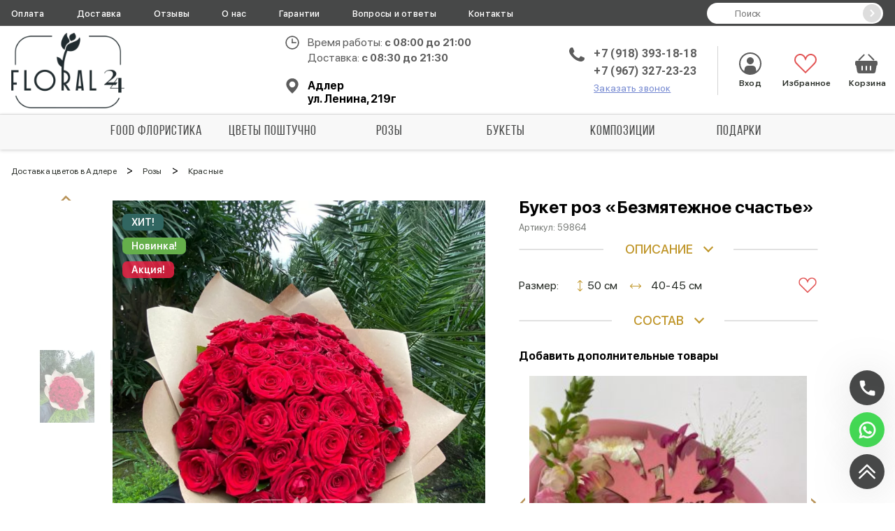

--- FILE ---
content_type: text/html; charset=UTF-8
request_url: https://cvety-sochi.ru/rozy/krasnye/864/
body_size: 246673
content:
<!doctype html>
<html lang="ru">
    <head>
        <base href="https://cvety-sochi.ru"/>
<title>Купить «Букет роз «Безмятежное счастье»» с доставкой в Адлере - «Floral24»</title>
<meta name="description" content='Заказать доставку «Букет роз &laquo;Безмятежное счастье&raquo;» в Адлере от интернет-магазина «Floral24». Каталог «Красные розы», низкие цены, фото и описание.' />
<meta charset="utf-8"/>
<meta http-equiv="X-UA-Compatible" content="IE=edge">
<meta name="viewport" content="width=device-width, initial-scale=1, maximum-scale=1" />
<link rel="canonical" href="https://cvety-sochi.ru/rozy/krasnye/864/">
<!-- Open Graph -->
<meta property="og:title" content="Купить «Букет роз &laquo;Безмятежное счастье&raquo;» с доставкой в Адлере - «Floral24»">
<meta property="og:description" content="Красная роза во всем мире &ndash; знак любви и симпатии. Поэтому их дарят любимым, показывая свою привязанность, любовь, симпатию. Если цветы красного цвета дарят на деловом или торжественном мероприятии поздравляют с успехами, победами. Если в наличии не окажется этих роз менеджер предложит вам замену.">
<meta property="og:image" content="https://cvety-sochi.ru/assets/images/products/864/168105797451kras50.jpg">
<meta property="og:url" content="https://cvety-sochi.ru/rozy/krasnye/864/">
<meta property="og:site_name" content="Floral24">
<meta property="og:locale" content="ru_RU">
<meta property="og:type" content="website">
<!-- /Open Graph -->
<link rel="icon" href="https://cvety-sochi.ru/favicon.ico" type="image/x-icon"/>

<link href = "assets/fonts/sf-pro-display/stylesheet.css" rel = "stylesheet" type = "text/css" />
<link href="https://fonts.googleapis.com/css?family=Roboto:300,400,500,700,900&display=swap" rel="stylesheet">

<script type="application/ld+json">
[   
     {
       "@context": "https://schema.org",
       "@type": "WebSite",
       "url": "https://cvety-sochi.ru"
     },  
     {
      "@context": "https://schema.org/",
      "@type": "Product",
      "name": "Букет роз &laquo;Безмятежное счастье&raquo;",
      "image": [
        "https://cvety-sochi.ru/assets/images/products/864/168105797451kras50.jpg"
       ],
      "description": "Красная роза во всем мире &ndash; знак любви и симпатии. Поэтому их дарят любимым, показывая свою привязанность, любовь, симпатию. Если цветы красного цвета дарят на деловом или торжественном мероприятии поздравляют с успехами, победами. Если в наличии не окажется этих роз менеджер предложит вам замену.",
      "sku": "59864",
      "mpn": "FL-86459",
      "brand": {
        "@type": "Brand",
        "name": "Салон &laquo;Floral24&raquo;"
      },
      "aggregateRating": {
        "@type": "AggregateRating",
        "ratingValue": "5",
        "reviewCount": "1"
      },
      "offers": {
        "@type": "Offer",
        "url": "https://cvety-sochi.ru/rozy/krasnye/864/",
        "priceCurrency": "RUB",
        "price": "12650.00",
        "priceValidUntil": "2026-12-31",
        "itemCondition": "https://schema.org/UsedCondition",
        "availability": "https://schema.org/InStock"
      }
    }
]
</script>



<script src="/assets/js/lib/jquery-3.5.1.min.js"></script>

<style>
.header-menu__submenu {
    display: none;
}
</style>
    <link rel="stylesheet" href="/assets/components/minishop2/plugins/customdefault.css?v=d62e73368c" type="text/css" />
<script type="text/javascript">miniShop2Config = {"cssUrl":"\/assets\/components\/minishop2\/css\/web\/","jsUrl":"\/assets\/components\/minishop2\/js\/web\/","actionUrl":"\/assets\/components\/minishop2\/action.php","ctx":"web","close_all_message":"\u0437\u0430\u043a\u0440\u044b\u0442\u044c \u0432\u0441\u0435","price_format":[2,"."," "],"price_format_no_zeros":true,"weight_format":[3,"."," "],"weight_format_no_zeros":true};</script>
<link rel="stylesheet" href="/assets/components/msoptionsprice/css/web/default.css?v=2385a7bc" type="text/css" />
<script type="text/javascript">msOptionsPriceConfig={"assetsBaseUrl":"\/assets\/","assetsUrl":"\/assets\/components\/msoptionsprice\/","actionUrl":"\/assets\/components\/msoptionsprice\/action.php","allow_zero_cost":false,"allow_zero_old_cost":true,"allow_zero_mass":false,"allow_zero_article":false,"allow_zero_count":false,"allow_remains":false,"miniShop2":{"version":"2.5.0-pl"},"ctx":"web","version":"2.5.22-beta"};</script>
<link rel="stylesheet" href="/assets/components/easycomm/css/web/ec.default.css" type="text/css" />
<script type="text/javascript">easyCommConfig = {"ctx":"web","jsUrl":"\/assets\/components\/easycomm\/js\/web\/","cssUrl":"\/assets\/components\/easycomm\/css\/web\/","imgUrl":"\/assets\/components\/easycomm\/img\/web\/","actionUrl":"\/assets\/components\/easycomm\/action.php","reCaptchaSiteKey":""}</script>
<link rel="stylesheet" href="/assets/components/ajaxform/css/default.css" type="text/css" />
<link rel="stylesheet" href="/assets/components/minifyx/cache/styles_e5b519e003.min.css" type="text/css" />
</head>
    <body class="product-body">
        
<header class="header">
    <!--div class="header-top"></div-->
    <div class="header-mobile">
        <div class="header-mobile__container">
            <div class="hamburger">
                <div class="hamburger__box">
                    <div class="hamburger__inner"></div>
                </div>
            </div>
            <a href="tel:+79183931818" class="header-mobile__phone"onclick="ym(ymid, 'reachGoal', 'header-mobile-phone-click')"></a>
        </div>
        <a href="/" class="header__logo logo"><img class="logo__img" src="/assets/img/logo-sochi-min.png" alt="Логотип"></a>
        <div class="header-mobile__container">
            <div class="header__favorites">
                <a href="/favorites/" class="favorites">
                    <svg>
                        <use xlink:href="#favorites"></use>
                    </svg>
                    Избранное
                    <span class="favorites_count msFavoriter nofavorites">0</span>
                </a>
            </div>
            <div id="msMiniCart" class="header__cart-mobile ">  
    <a href="checkout/">
        <button class="miniCart"></button>
        <span class="header__cart-mobile-count ms2_total_count">0</span>
    </a>
</div>        </div>
    </div>
    <div class="header-body">
        <div class="header__container header-nav">
            <ul class="header-nav__list">
            
                
                <li class="header-nav__item">
                    <a href="oplata/" class="header-nav__link">Оплата</a>
                </li>
                <li class="header-nav__item">
                    <a href="dostavka/" class="header-nav__link">Доставка</a>
                </li>
                <li class="header-nav__item">
                    <a href="otzyvy/" class="header-nav__link">Отзывы</a>
                </li>
                <li class="header-nav__item">
                    <a href="o-nas/" class="header-nav__link">О нас</a>
                </li>
                <li class="header-nav__item">
                    <a href="garantii/" class="header-nav__link">Гарантии</a>
                </li>
                <li class="header-nav__item">
                    <a href="faq/" class="header-nav__link">Вопросы и ответы</a>
                </li>
                <li class="header-nav__item">
                    <a href="kontakty/" class="header-nav__link">Контакты</a>
                </li>
            </ul>
            <form action="/search/" method="get" class="header-search">
                <input type="text" name="query" placeholder="Поиск" value="" class="header-search__input">
                <button type="submit" class="header-search__button" value="">
                    <svg width="14" height="14">
                        <use></use>
                    </svg>
                </button>
            </form>
        </div>
        <div class="header__container header-controls">
            <a href="/" class="header__logo logo"><img class="logo__img" src="/assets/img/logo-sochi-min.png" alt="Логотип"></a>
            <form action="/search/" method="get" class="header-search">
                <input type="text" name="query" placeholder="Поиск" value="" class="header-search__input">
                <button type="submit" class="header-search__button" value="">
                    <svg width="14" height="14">
                        <use></use>
                    </svg>
                </button>
            </form>
            <div class="header__contacts">
                <div class="header__work-time">
                    <span>Время работы: <b>с 08:00 до 21:00</b></span>
                    <br><span>Доставка: <b>c 08:30 до 21:30</b></span>
                </div>
                
                <div class="header-addresses">
                <div class="header-addresses__city">Адлер <br> ул. Ленина, 219г</div>
                    <!--<div class="header-addresses__value">-->
                    <!--    <div class="header-addresses__city">Адлер, ул. Ленина, 219г</div>-->
                        
                    <!--    -->
                    <!--        +7 (918) 393-18-18-->
                    <!--    -->
                    <!--</div>-->
                    <!--<div class="header-addresses__container">-->
                    <!--    -->
                    <!--</div>-->
                    <!-- <span class="header__link" onclick="openModal('modal-city')">Сменить город</span> -->
                </div>
            </div>
            <div class="header__phones">
                <a href="tel:+79183931818" onclick="ym(ymid, 'reachGoal', 'header-desktop-phone-click')">+7 (918) 393-18-18</a>
                <a href="tel:+79673272323" onclick="ym(ymid, 'reachGoal', 'header-desktop-phone-click')">+7 (967) 327-23-23</a>
                <span class="header__link" onclick="openModal('modal-order-call');ym(ymid, 'reachGoal', 'modal-order-call-open')">Заказать звонок</span>
            </div>
            <div class="header__user-block">
                <a href="/vxod-v-lk/" class="header__enter" style="text-decoration: none;">
                    <svg>
                        <use xlink:href="#enter-point"></use>
                    </svg>
                    Вход
                </a>
                <a href="favorites/" class="header__favorites header__favorites_full">
                    <svg>
                        <use xlink:href="#favorites"></use>
                    </svg>
                    <span class="header__favorites-count msFavoriter nofavorites">0</span>
                    Избранное
                </a>
                <div id="msMiniCart" class="header__cart ">
    <a href="checkout/" class="miniCart">
        <svg>
            <use xlink:href="#cart"></use>
        </svg>
        <span class="header__cart-count ms2_total_count">0</span>
        Корзина
    </a>
</div>            </div>
        </div>
        <div class="header__container header-info">
            <div class="header__work-time">
                <span>Время работы: <b>с 08:00 до 21:00</b></span>
            </div>
            <div class="header__phones">
                <a href="tel:+79183931818" onclick="ym(ymid, 'reachGoal', 'header-desktop-phone-click')">+7 (918) 393-18-18</a>
                <span class="header__link" onclick="openModal('modal-order-call');ym(ymid, 'reachGoal', 'modal-order-call-open')">Заказать звонок</span>
            </div>
            <div class="header-addresses">
                <div class="header-addresses__value">
                    <div class="header-addresses__city">Адлер</div>

                                            +7 (918) 393-18-18                                    </div>
                <div class="header-addresses__container">
                    
                </div>
            </div>
        </div>
    </div>
    <div class="navigation-container">
        <div class="navigation-sticky">
            <div class="navigation__substrait"></div>
            <nav class="navigation">
                <div class="navigation__list">
                    
                    <div class="navigation__list--row">
                        <a href="/vxod-v-lk/" class="navigation__link navigation__link_other">
                            <svg>
                                <use xlink:href="#enter-point"></use>
                            </svg>
                            <span>Вход</span>
                        </a>
                        <div class="navigation__link navigation__link_other" onclick="openModal('modal-search');ym(ymid, 'reachGoal', 'modal-search-open')">
                            <svg>
                                <use xlink:href="#loupe"></use>
                            </svg>
                            <span>Поиск</span>
                        </div>
                    </div>
                    
                    <!-- <a href="/favorites/" class="navigation__link navigation__link_other">
                        <svg>
                            <use xlink:href="#favorites"></use>
                        </svg>
                        <span>Избранное</span>
                    </a> -->
                    
                                            <div class="navigation__item">
        <a href="/food-floristika/" class="navigation__link">
            
            FOOD флористика        </a>
    </div>
    <div class="navigation__item">
        <a href="/cvety/" class="navigation__link">
            
            Цветы поштучно        </a>
    </div>

<div class="navigation__item navigation__item_parent navigation__item_wide">
    <div class="navigation__arrow"></div>
    <a href="/rozy/" class="navigation__link" >
        
        Розы    </a>
    
    
        <div class="sub-menu-container sub-menu-container_full">
            <div class="sub-menu">
                <div class="sub-menu-col">
                    <div class="sub-menu__list sub-menu__list_cols">
                        <div class="sub-menu__item">
    <a href="/rozy/15-roz/" class="sub-menu__link" >15 роз</a>
</div><div class="sub-menu__item">
    <a href="/rozy/7-roz/" class="sub-menu__link" >7 роз</a>
</div><div class="sub-menu__item">
    <a href="/rozy/krasnye/" class="sub-menu__link" >Красные</a>
</div><div class="sub-menu__item">
    <a href="/rozy/rozovye/" class="sub-menu__link" >Розовые</a>
</div><div class="sub-menu__item">
    <a href="/rozy/belye/" class="sub-menu__link" >Белые</a>
</div><div class="sub-menu__item">
    <a href="/rozy/zhyeltyye/" class="sub-menu__link" >Желтые</a>
</div><div class="sub-menu__item">
    <a href="/rozy/sirenevye/" class="sub-menu__link" >Сиреневые</a>
</div><div class="sub-menu__item">
    <a href="/rozy/malinovye/" class="sub-menu__link" >Малиновые</a>
</div><div class="sub-menu__item">
    <a href="/rozy/persikovye/" class="sub-menu__link" >Персиковые</a>
</div><div class="sub-menu__item">
    <a href="/rozy/kremovye/" class="sub-menu__link" >Кремовые</a>
</div><div class="sub-menu__item">
    <a href="/rozy/kustovyie/" class="sub-menu__link" >Кустовые</a>
</div>                    </div>
                </div>
                <div class="sub-menu-col menu-bouquet">
                    <form class="ms2_form share-product">
    <p class="share-product__title">Выгодное предложение</p>

    <div class="share-product__body">
        <div>
            <a href="/rozy/kustovyie/878/" class="share-product__name">Букет кремовых роз «Подарок Амура»</a>
            
            <div class="share-product__price">8 000 ₽</div>
            <button type="submit" name="ms2_action" value="cart/add" class="share-product__btn">Купить</button>
        </div>

        <a href="/rozy/kustovyie/878/" class="share-product__image-link">
            <img src="/assets/cache_image/products/878/1668096818yana11_278x278_f02.jpg" class="share-product__image" alt='Букет кремовых роз «Подарок Амура» от интернет-магазина «Floral24» в Адлере'>
        </a>
    </div>
    <input type="hidden" name="id" value="878">
    <input type="hidden" name="count" value="1">
    <input type="hidden" name="options" value="[]">
    <input type="hidden" name="key" value="">
</form>

                </div>
            </div>
        </div>
    
</div>
<div class="navigation__item navigation__item_parent navigation__item_wide">
    <div class="navigation__arrow"></div>
    <a href="/bukety/" class="navigation__link" >
        
        Букеты    </a>
    
    
        <div class="sub-menu-container sub-menu-container_full">
            <div class="sub-menu">
                <div class="sub-menu-col">
                    <div class="sub-menu__list sub-menu__list_cols">
                        <div class="sub-menu__item">
    <a href="/bukety/buketyi-s-alstromeriej/" class="sub-menu__link" >Альстромерии</a>
</div><div class="sub-menu__item">
    <a href="/bukety/buketyi-s-gvozdikoj/" class="sub-menu__link" >Гвоздики</a>
</div><div class="sub-menu__item">
    <a href="/bukety/buketyi-s-gipsofiloj/" class="sub-menu__link" >Гипсофила</a>
</div><div class="sub-menu__item">
    <a href="/bukety/buketyi-s-gerberoj/" class="sub-menu__link" >Герберы</a>
</div><div class="sub-menu__item">
    <a href="/bukety/s-gortenziej/" class="sub-menu__link" >Гортензии</a>
</div><div class="sub-menu__item">
    <a href="/bukety/buketyi-s-irisami/" class="sub-menu__link" >Ирисы</a>
</div><div class="sub-menu__item">
    <a href="/bukety/buketyi-s-xrizantemoj/" class="sub-menu__link" >Хризантемы</a>
</div><div class="sub-menu__item">
    <a href="/bukety/buketyi-s-eustomoj/" class="sub-menu__link" >Эустомы</a>
</div><div class="sub-menu__item">
    <a href="/bukety/buketyi-s-franczuzskimi-rozami/" class="sub-menu__link" >Французские розы</a>
</div><div class="sub-menu__item">
    <a href="/bukety/mono-bouquet/" class="sub-menu__link" >Моно</a>
</div><div class="sub-menu__item">
    <a href="/bukety/sbornye/" class="sub-menu__link" >Сборные</a>
</div><div class="sub-menu__item">
    <a href="/bukety/avtorskiye/" class="sub-menu__link" >Авторские</a>
</div><div class="sub-menu__item">
    <a href="/bukety/iz-fruktov/" class="sub-menu__link" >Фруктовые</a>
</div><div class="sub-menu__item">
    <a href="/bukety/iz-orexov/" class="sub-menu__link" >Ореховые</a>
</div><div class="sub-menu__item">
    <a href="/bukety/muzhskie/" class="sub-menu__link" >Мужские</a>
</div><div class="sub-menu__item">
    <a href="/bukety/svadebnyie-buketyi/" class="sub-menu__link" >Букеты невест</a>
</div>                    </div>
                </div>
                <div class="sub-menu-col menu-bouquet">
                    <form class="ms2_form share-product">
    <p class="share-product__title">Выгодное предложение</p>

    <div class="share-product__body">
        <div>
            <a href="/rozy/sirenevye/634/" class="share-product__name">Букет роз «Сиреневое чудо»</a>
            
            <div class="share-product__price">9 150 ₽</div>
            <button type="submit" name="ms2_action" value="cart/add" class="share-product__btn">Купить</button>
        </div>

        <a href="/rozy/sirenevye/634/" class="share-product__image-link">
            <img src="/assets/cache_image/products/634/35meretim_278x278_f02.jpg" class="share-product__image" alt='Букет роз «Сиреневое чудо» от интернет-магазина «Floral24» в Адлере'>
        </a>
    </div>
    <input type="hidden" name="id" value="634">
    <input type="hidden" name="count" value="1">
    <input type="hidden" name="options" value="[]">
    <input type="hidden" name="key" value="">
</form>

                </div>
            </div>
        </div>
    
</div>
<div class="navigation__item navigation__item_parent navigation__item_wide">
    <div class="navigation__arrow"></div>
    <a href="/kompozicii-iz-cvetov/" class="navigation__link" >
        
        Композиции    </a>
    
    
        <div class="sub-menu-container sub-menu-container_full">
            <div class="sub-menu">
                <div class="sub-menu-col">
                    <div class="sub-menu__list sub-menu__list_cols">
                        <div class="sub-menu__item">
    <a href="/kompozicii-iz-cvetov/flower-baskets/" class="sub-menu__link" >В корзине</a>
</div><div class="sub-menu__item">
    <a href="/kompozicii-iz-cvetov/flower-boxes/" class="sub-menu__link" >В коробке</a>
</div>                    </div>
                </div>
                <div class="sub-menu-col menu-bouquet">
                    <form class="ms2_form share-product">
    <p class="share-product__title">Выгодное предложение</p>

    <div class="share-product__body">
        <div>
            <a href="/prazdniki/8-marta/119/" class="share-product__name">Розы в коробке «Роскошь»</a>
            
            <div class="share-product__price">6 000 ₽</div>
            <button type="submit" name="ms2_action" value="cart/add" class="share-product__btn">Купить</button>
        </div>

        <a href="/prazdniki/8-marta/119/" class="share-product__image-link">
            <img src="/assets/cache_image/products/119/1673869674roskosh1_278x278_f02.jpg" class="share-product__image" alt='Розы в коробке «Роскошь» от интернет-магазина «Floral24» в Адлере'>
        </a>
    </div>
    <input type="hidden" name="id" value="119">
    <input type="hidden" name="count" value="1">
    <input type="hidden" name="options" value="[]">
    <input type="hidden" name="key" value="">
</form>

                </div>
            </div>
        </div>
    
</div>
<div class="navigation__item navigation__item_parent navigation__item_wide">
    <div class="navigation__arrow"></div>
    <a href="/podarki/" class="navigation__link" >
        
        Подарки    </a>
    
    
        <div class="sub-menu-container sub-menu-container_full">
            <div class="sub-menu">
                <div class="sub-menu-col">
                    <div class="sub-menu__list sub-menu__list_cols">
                        <div class="sub-menu__item">
    <a href="/podarki/vazy/" class="sub-menu__link" >Вазы</a>
</div><div class="sub-menu__item">
    <a href="/podarki/toppery/" class="sub-menu__link" >Топперы</a>
</div><div class="sub-menu__item">
    <a href="/podarki/myagkie-igrushki/" class="sub-menu__link" >Игрушки</a>
</div><div class="sub-menu__item">
    <a href="/podarki/sladkie/" class="sub-menu__link" >Сладости</a>
</div>                    </div>
                </div>
                <div class="sub-menu-col menu-bouquet">
                    <form class="ms2_form share-product">
    <p class="share-product__title">Выгодное предложение</p>

    <div class="share-product__body">
        <div>
            <a href="/kompozicii-iz-cvetov/flower-baskets/535/" class="share-product__name">Цветы в корзине «Сладкое впечатление»</a>
            
            <div class="share-product__price">3 150 ₽</div>
            <button type="submit" name="ms2_action" value="cart/add" class="share-product__btn">Купить</button>
        </div>

        <a href="/kompozicii-iz-cvetov/flower-baskets/535/" class="share-product__image-link">
            <img src="/assets/cache_image/products/535/1635166698image-6483441-(8)_278x278_f02.jpg" class="share-product__image" alt='Цветы в корзине «Сладкое впечатление» от интернет-магазина «Floral24» в Адлере'>
        </a>
    </div>
    <input type="hidden" name="id" value="535">
    <input type="hidden" name="count" value="1">
    <input type="hidden" name="options" value="[]">
    <input type="hidden" name="key" value="">
</form>

                </div>
            </div>
        </div>
    
</div>                    <div class="header__favorites-scroll">
                        <a href="favorites/" class="favorites">
                            <svg>
                                <use xlink:href="#favorites"></use>
                            </svg>
                            <span class="header__favorites-count msFavoriter header__favorites-scroll--count"></span>
                        </a>
                    </div>
                    <div id="msMiniCart" class="header__cart-scroll ">
                        <a href="checkout/">
                            <button class="miniCart"></button>
                            <span class="header__cart-count ms2_total_count">0</span> 
                        </a>
                    </div>
                    
                    <div class="navigation__info">
                        <a class="navigation__info--pay" href="oplata/">Оплата</a>
                        <a class="navigation__info--delivery" href="dostavka/">Доставка</a>
                    </div>
                    
                    <div class="navigation__phones">
                        <a href="tel:+79183931818" onclick="ym(ymid, 'reachGoal', 'header-mobile-aside-phone-click')">+7 (918) 393-18-18</a>
                        <span class="navigation__order-call" onclick="openModal('modal-order-call');ym(ymid, 'reachGoal', 'modal-order-call-open')">Заказать звонок</span>
                        <span class="header__link" onclick="openModal('modal-city')">Сменить город</span>
                    </div>
                </div>
            </nav>
        </div>
    </div>
</header>

        <div class="container">
            <ul class="crumbs" itemscope itemtype="https://schema.org/BreadcrumbList" style=""><li class="crumbs__item" itemprop="itemListElement" itemscope itemtype="https://schema.org/ListItem"><a class="crumbs__link" href="https://cvety-sochi.ru/" itemprop="item"><span itemprop="name">Доставка цветов в Адлере</span><meta itemprop="position" content="1"></a></li> > <li class="crumbs__item" itemprop="itemListElement" itemscope itemtype="https://schema.org/ListItem"><a class="crumbs__link" href="https://cvety-sochi.ru/rozy/" itemprop="item"><span itemprop="name">Розы</span><meta itemprop="position" content="2"></a></li> > <li class="crumbs__item" itemprop="itemListElement" itemscope itemtype="https://schema.org/ListItem"><a class="crumbs__link" href="https://cvety-sochi.ru/rozy/krasnye/" itemprop="item"><span itemprop="name">Красные</span><meta itemprop="position" content="3"></a></li></ul>
        </div>
            
            
<form class="product ms2_form msoptionsprice-product" method="post">
    <input type="hidden" name="id" value="864">
    <input type="hidden" name="postcard" value="">
    <input type="hidden" name="price" value="12 650">
    <input type="hidden" name="options" value="[]">
       
   <div class="container product__container">

        <div class="product__leftColumn msoptionsprice-gallery" id="msGallery">
            <div class="product-main__tablets">
                                    <div class="product-main-zero product-main-tablet">
                        ХИТ!
                    </div>
                                
         
                                    <div class="product-main-new product-main-tablet">
                        Новинка!    
                    </div>
                                                    <div class="product-main-action product-main-tablet">
                        Акция!
                    </div>
                                
               
                           
            </div>
            

    <div class="swiper-height-container   swiper-height-container_items-three"  style="display:block";>
        <div class="product__leftColumn--gallery-thumbs swiper-container">
            <div class="swiper-wrapper">
                                  <div class="swiper-slide">
                       <div class="gallery-thumbs__wrapper product-miniature">
                           <img class="product-miniature__img" src="/assets/cache_image/products/864/168105797451kras50_96x104_1f3.webp" alt="Букет роз &laquo;Безмятежное счастье&raquo;">
                       </div>
                   </div>
                                  <div class="swiper-slide">
                       <div class="gallery-thumbs__wrapper product-miniature">
                           <img class="product-miniature__img" src="/assets/cache_image/products/864/168682930551red_96x104_1f3.webp" alt="Букет роз &laquo;Безмятежное счастье&raquo; 1">
                       </div>
                   </div>
                                  <div class="swiper-slide">
                       <div class="gallery-thumbs__wrapper product-miniature">
                           <img class="product-miniature__img" src="/assets/cache_image/products/864/168105798751kras501_96x104_1f3.webp" alt="Букет роз &laquo;Безмятежное счастье&raquo; 2">
                       </div>
                   </div>
                                          </div>
            <div class="swiper-next product__leftColumn--next"></div>
            <div class="swiper-prev product__leftColumn--prev"></div>
        </div>
    </div>
    <div class="swiper-width-container">
        <div class="product__leftColumn--gallery-left swiper-container">
            <div class="swiper-wrapper">
                
                                            <div class="swiper-slide" data-rid="864" data-iid="2877">
                            <a class="zoom" href="/assets/cache_image/products/864/168105797451kras50_800x800_9b9.webp" data-fancybox="gallery">
                                <img
                                    src="/assets/cache_image/products/864/168105797451kras50_800x800_9b9.webp"
                                    alt="Букет роз &laquo;Безмятежное счастье&raquo;"
                                >
                            </a>
                        </div>
                                            <div class="swiper-slide" data-rid="864" data-iid="2951">
                            <a class="zoom" href="/assets/cache_image/products/864/168682930551red_800x800_9b9.webp" data-fancybox="gallery">
                                <img
                                    src="/assets/cache_image/products/864/168682930551red_800x800_9b9.webp"
                                    alt="Букет роз &laquo;Безмятежное счастье&raquo; 1"
                                >
                            </a>
                        </div>
                                            <div class="swiper-slide" data-rid="864" data-iid="2879">
                            <a class="zoom" href="/assets/cache_image/products/864/168105798751kras501_800x800_9b9.webp" data-fancybox="gallery">
                                <img
                                    src="/assets/cache_image/products/864/168105798751kras501_800x800_9b9.webp"
                                    alt="Букет роз &laquo;Безмятежное счастье&raquo; 2"
                                >
                            </a>
                        </div>
                    
                
                            </div>
            <div class="product__leftColumn--pagination"></div>
        </div>
    </div>        </div>
        <div class="product__rightColumn">
            
            
            
            
            <h1 class="product__rightColumn--starsWrapper product-title msoptionsprice-name msoptionsprice-864">Букет роз «Безмятежное счастье»</h1>
            <div class="product__rightColumn--vendor-code">
                Артикул: 
                <span class="msoptionsprice-article msoptionsprice-864">59864</span>
            </div>
            
            
            
            <div class="block-title2"><span id="consum">описание<span id="tick"></span></span></div>
             <div class="closet-descr specification__item--list2">
                <p class="product__rightColumn--description">Красная роза во всем мире &ndash; знак любви и симпатии. Поэтому их дарят любимым, показывая свою привязанность, любовь, симпатию. Если цветы красного цвета дарят на деловом или торжественном мероприятии поздравляют с успехами, победами. Если в наличии не окажется этих роз менеджер предложит вам замену.</p>
            </div>
            
                        
                <div class="product__rightColumn--flexWrapper">
                    <span style="display: flex;">
                        <span class="product__rightColumn--sizeTitle">Размер:</span>
                        <div class="product__rightColumn--sizeWrapper">
    
                                                        <div class="product__rightColumn--height">
                                <span class="product-height">50 см</span>
                            </div>
                                
                                                        <div class="product__rightColumn--diametr">
                                <span class="product-diametr">40-45 см</span>
                            </div>
                                                    </div>
                    </span>
                    <div class="product__rightColumn--raitWrapper">
                        <div class="product__rightColumn--favorite msFavoriterToggle 1"></div>
                    </div>
                </div>
                        
            <div class="block-title"><span id="consum">состав<span id="tick"></span></span></div>
             <ul class="specification__item--list closet-info">
                                    <li class="dotted product__rightColumn--li"><span class="closet-info__key">Лента</span>
                    <span class="dotted product__rightColumn--dotted"></span>
                    <span class="closet-info__value">1 шт.</span></li>
                                    <li class="dotted product__rightColumn--li"><span class="closet-info__key">Розы</span>
                    <span class="dotted product__rightColumn--dotted"></span>
                    <span class="closet-info__value">51 шт.</span></li>
                                    <li class="dotted product__rightColumn--li"><span class="closet-info__key">Упавковка</span>
                    <span class="dotted product__rightColumn--dotted"></span>
                    <span class="closet-info__value">1 шт.</span></li>
                            </ul>

            <p class="product__rightColumn--description" style="font-weight: bold;margin-top: 25px;">Добавить дополнительные товары</p>
            <div class="postcards-slider swiper-container">
                <div class="swiper-wrapper">
                    
<div class="swiper-slide postcard__elem" style="border-radius: 5px;padding: 10px 10px; position: relative;">
              <input type="hidden" name="postcardid" value="1009">
              <input type="hidden" name="price" value="500">
            <img
                src="/assets/img/empty.png"
                data-original="/assets/cache_image/products/1009/qbeAMJQk4qhtCtFbWSZLDi7n1_280x280_61b.jpg"
                alt="Топпер &laquo;Листик розовый 1 сентября&raquo; от интернет-магазина «Floral24» в Адлере"
                class="product-card__img"
                width="280" 
                height="280">
            <p class="product-card__name">Топпер «Листик розовый 1 сентября»</p>
            <div class="product-card__prices">
                <span class="product-card__price">500 ₽</span>
                            </div>
            <div class="postcard__tick">✓</div>
</div>

<div class="swiper-slide postcard__elem" style="border-radius: 5px;padding: 10px 10px; position: relative;">
              <input type="hidden" name="postcardid" value="537">
              <input type="hidden" name="price" value="3 650">
            <img
                src="/assets/img/empty.png"
                data-original="/assets/cache_image/products/537/screenshot-20190804-144443_280x280_61b.jpg"
                alt="Воздушные шары &laquo;15 штук с днем рождения&raquo; от интернет-магазина «Floral24» в Адлере"
                class="product-card__img"
                width="280" 
                height="280">
            <p class="product-card__name">Воздушные шары «15 штук с днем рождения»</p>
            <div class="product-card__prices">
                <span class="product-card__price">3 650 ₽</span>
                            </div>
            <div class="postcard__tick">✓</div>
</div>

<div class="swiper-slide postcard__elem" style="border-radius: 5px;padding: 10px 10px; position: relative;">
              <input type="hidden" name="postcardid" value="550">
              <input type="hidden" name="price" value="2 600">
            <img
                src="/assets/img/empty.png"
                data-original="/assets/cache_image/products/550/img-20200304-102330-388_280x280_61b.jpg"
                alt="Сладкая коробка &laquo;Сладкоежка&raquo; от интернет-магазина «Floral24» в Адлере"
                class="product-card__img"
                width="280" 
                height="280">
            <p class="product-card__name">Сладкая коробка «Сладкоежка»</p>
            <div class="product-card__prices">
                <span class="product-card__price">2 600 ₽</span>
                            </div>
            <div class="postcard__tick">✓</div>
</div>

<div class="swiper-slide postcard__elem" style="border-radius: 5px;padding: 10px 10px; position: relative;">
              <input type="hidden" name="postcardid" value="836">
              <input type="hidden" name="price" value="1 050">
            <img
                src="/assets/img/empty.png"
                data-original="/assets/cache_image/products/836/1636575929vaza2_280x280_61b.jpg"
                alt="Ваза стекло &laquo;Флора-прозрачная&raquo; от интернет-магазина «Floral24» в Адлере"
                class="product-card__img"
                width="280" 
                height="280">
            <p class="product-card__name">Ваза стекло «Флора-прозрачная»</p>
            <div class="product-card__prices">
                <span class="product-card__price">1 050 ₽</span>
                            </div>
            <div class="postcard__tick">✓</div>
</div>

<div class="swiper-slide postcard__elem" style="border-radius: 5px;padding: 10px 10px; position: relative;">
              <input type="hidden" name="postcardid" value="581">
              <input type="hidden" name="price" value="2 020">
            <img
                src="/assets/img/empty.png"
                data-original="/assets/cache_image/products/581/16907402943kindera1_280x280_61b.jpg"
                alt="Сладкая коробка &laquo;Соблазн&raquo; от интернет-магазина «Floral24» в Адлере"
                class="product-card__img"
                width="280" 
                height="280">
            <p class="product-card__name">Сладкая коробка «Соблазн»</p>
            <div class="product-card__prices">
                <span class="product-card__price">2 020 ₽</span>
                            </div>
            <div class="postcard__tick">✓</div>
</div>

<div class="swiper-slide postcard__elem" style="border-radius: 5px;padding: 10px 10px; position: relative;">
              <input type="hidden" name="postcardid" value="884">
              <input type="hidden" name="price" value="1 965">
            <img
                src="/assets/img/empty.png"
                data-original="/assets/cache_image/products/884/1668674711ma1_280x280_61b.jpg"
                alt="Сборная композиция &laquo;Божья коровка&raquo; от интернет-магазина «Floral24» в Адлере"
                class="product-card__img"
                width="280" 
                height="280">
            <p class="product-card__name">Сборная композиция «Божья коровка»</p>
            <div class="product-card__prices">
                <span class="product-card__price">1 965 ₽</span>
                            </div>
            <div class="postcard__tick">✓</div>
</div>

<div class="swiper-slide postcard__elem" style="border-radius: 5px;padding: 10px 10px; position: relative;">
              <input type="hidden" name="postcardid" value="919">
              <input type="hidden" name="price" value="2 650">
            <img
                src="/assets/img/empty.png"
                data-original="/assets/cache_image/products/919/xUP4vafewU78LpZaOjhaVojeS_280x280_61b.jpg"
                alt="Съедобный букет &laquo;Для радости&raquo; от интернет-магазина «Floral24» в Адлере"
                class="product-card__img"
                width="280" 
                height="280">
            <p class="product-card__name">Съедобный букет «Для радости»</p>
            <div class="product-card__prices">
                <span class="product-card__price">2 650 ₽</span>
                            </div>
            <div class="postcard__tick">✓</div>
</div>

<div class="swiper-slide postcard__elem" style="border-radius: 5px;padding: 10px 10px; position: relative;">
              <input type="hidden" name="postcardid" value="539">
              <input type="hidden" name="price" value="830">
            <img
                src="/assets/img/empty.png"
                data-original="/assets/cache_image/products/539/1KIB2GMfhKUtQyzwz7V9CzAhw_280x280_61b.jpg"
                alt="Гелиевые шары &laquo;3шт в форме сердца&raquo; от интернет-магазина «Floral24» в Адлере"
                class="product-card__img"
                width="280" 
                height="280">
            <p class="product-card__name">Гелиевые шары «3шт в форме сердца»</p>
            <div class="product-card__prices">
                <span class="product-card__price">830 ₽</span>
                            </div>
            <div class="postcard__tick">✓</div>
</div>

<div class="swiper-slide postcard__elem" style="border-radius: 5px;padding: 10px 10px; position: relative;">
              <input type="hidden" name="postcardid" value="1024">
              <input type="hidden" name="price" value="2 250">
            <img
                src="/assets/img/empty.png"
                data-original="/assets/cache_image/products/1024/6wqWP1cXUj7xcQjV7drHJ06Qp_280x280_61b.jpg"
                alt="Осенняя коллекция &laquo;Подружка осень&raquo; от интернет-магазина «Floral24» в Адлере"
                class="product-card__img"
                width="280" 
                height="280">
            <p class="product-card__name">Осенняя коллекция «Подружка осень»</p>
            <div class="product-card__prices">
                <span class="product-card__price">2 250 ₽</span>
                            </div>
            <div class="postcard__tick">✓</div>
</div>

<div class="swiper-slide postcard__elem" style="border-radius: 5px;padding: 10px 10px; position: relative;">
              <input type="hidden" name="postcardid" value="585">
              <input type="hidden" name="price" value="5 880">
            <img
                src="/assets/img/empty.png"
                data-original="/assets/cache_image/products/585/1631738937v-chernoj-korobke_280x280_61b.jpg"
                alt="Сладкая композиция &laquo;Милана&raquo; от интернет-магазина «Floral24» в Адлере"
                class="product-card__img"
                width="280" 
                height="280">
            <p class="product-card__name">Сладкая композиция «Милана»</p>
            <div class="product-card__prices">
                <span class="product-card__price">5 880 ₽</span>
                            </div>
            <div class="postcard__tick">✓</div>
</div>
                </div>
                <div class="postcards-slider__next"></div>
                <div class="postcards-slider__prev"></div>
            </div>
        
            <div class="product__rightColumn--buyWrapper">
                <div class="product__rightColumn--priceRow">
                    <span>
                        <span class="msoptionsprice-cost msoptionsprice-864">12 650</span> ₽
                    </span>
                                        <div class="product__rightColumn--counter counter counter-new" style="display:none;">
                            <button class="counter__minus counter-new__minus" type="button">-</button>
                            <input class="counter__value counter-new__value" type="number" min="1" step="1" value="1" name="count">
                            <button class="counter__pluse counter-new__pluse" type="button">+</button>
                    </div>
                </div>
                
                               
                                
                                        <!--<a class="product__rightColumn--btnFast" onclick="openModalFastOrder(event, 864, '/assets/cache_image/products/864/168105797451kras50_280x280_d1d.jpg', 'Букет роз &laquo;Безмятежное счастье&raquo;', '12 650');ym(ymid, 'reachGoal', 'product-fast-order-click');">
                     Заказать в 1 клик                     </a>-->
                                    <button class="product__rightColumn--btnCart" type="submit" name="ms2_action" value="cart/add">Купить</button>
                  <!--<a onclick="openModalFastOrder(event, 864, '/assets/cache_image/products/864/168105797451kras50_280x280_d1d.jpg', 'Букет роз &laquo;Безмятежное счастье&raquo;', '12 650');ym(ymid, 'reachGoal', 'product-fast-order-click');">
                  Заказать в 1 клик                  </a>-->
             
                
                       </div>
           
           </div>
    </div>
    <button class="product__rightColumn--btnCart product__rightColumn--btnCart_fixed" type="submit" name="ms2_action" value="cart/add">КУПИТЬ <span><span class="msoptionsprice-cost msoptionsprice-864"></span> currency</span></button>

</form>
        
<script>var token = "";</script>
        <div class="utp">
    <div class="container utp__container">
        <div class="utp__item">
            <svg>
                <use xlink:href="#sale"></use>
            </svg>
            <span>Самые выгодные скидки и акции</span>
        </div>
        <div class="utp__item">
            <svg>
                <use xlink:href="#photo-utp"></use>
            </svg>
            <span>Возможность фотоотчета о заказе</span>
        </div>
        <div class="utp__item">
            <svg>
                <use xlink:href="#delivery_time"></use>
            </svg>
            <span>Быстрая и качественная доставка</span>
        </div>
        <div class="utp__item">
            <svg>
                <use xlink:href="#pay"></use>
            </svg>
            <span>Оплата заказа удобным способом</span>
        </div>
    </div>
</div>




        <div class="reviews-index">
    <span class="reviews-index__title">Отзывы о нашей работе</span>
    <div class="container reviews-index__container">
        <div class="div" style="position:relative">
        <div class="swiper-container reviews-index__slider">
            <div class="swiper-wrapper">
                <div class="reviews-index__item swiper-slide">
    <div class="reviews-index__item--wrapper">
        <div class="reviews-index__item--header">
            <span class="review-name">Евгений</span>
            <span class="review-date">08.03.2022 11:51</span>
        </div>
        <div class="reviews-index__item--rating"><svg data-rating="1" class="active"><use xlink:href="#icn-star"></use></svg><svg data-rating="1" class="active"><use xlink:href="#icn-star"></use></svg><svg data-rating="1" class="active"><use xlink:href="#icn-star"></use></svg><svg data-rating="1" class="active"><use xlink:href="#icn-star"></use></svg><svg data-rating="1" class="active"><use xlink:href="#icn-star"></use></svg></div>
        <p class="reviews-index__item--text">Постарались на славу! Цветы доставили вовремя, букет оформлен стильно и со вкусом! Удачи и процветания вам! Отдельное спасибо менеджеру за подсказки!</p>
        <div class="reviews-index__item--flex-container">
            <a href="/otzyvy/#mess-resource-44-message-36" class="reviews-index__item--answer" >Читать отзыв</a>
        </div>
    </div>
</div>
<div class="reviews-index__item swiper-slide">
    <div class="reviews-index__item--wrapper">
        <div class="reviews-index__item--header">
            <span class="review-name">Михаил</span>
            <span class="review-date">21.10.2021 17:19</span>
        </div>
        <div class="reviews-index__item--rating"><svg data-rating="1" class="active"><use xlink:href="#icn-star"></use></svg><svg data-rating="1" class="active"><use xlink:href="#icn-star"></use></svg><svg data-rating="1" class="active"><use xlink:href="#icn-star"></use></svg><svg data-rating="1" class="active"><use xlink:href="#icn-star"></use></svg><svg data-rating="1" class="active"><use xlink:href="#icn-star"></use></svg></div>
        <p class="reviews-index__item--text">Заказывал из Смоленска. Доставка чудесная! Цветы замечательные! Очень качественная услуга!</p>
        <div class="reviews-index__item--flex-container">
            <a href="/otzyvy/#mess-resource-44-message-33" class="reviews-index__item--answer" >Читать отзыв</a>
        </div>
    </div>
</div>
<div class="reviews-index__item swiper-slide">
    <div class="reviews-index__item--wrapper">
        <div class="reviews-index__item--header">
            <span class="review-name">Алина</span>
            <span class="review-date">04.03.2021 16:15</span>
        </div>
        <div class="reviews-index__item--rating"><svg data-rating="1" class="active"><use xlink:href="#icn-star"></use></svg><svg data-rating="1" class="active"><use xlink:href="#icn-star"></use></svg><svg data-rating="1" class="active"><use xlink:href="#icn-star"></use></svg><svg data-rating="1" class="active"><use xlink:href="#icn-star"></use></svg><svg data-rating="1" class="active"><use xlink:href="#icn-star"></use></svg></div>
        <p class="reviews-index__item--text">Флористика - целое искусство. Но если за дело берутся профессионалы, то рождаются шедевры. Пожалуй, так я бы назвала букеты, которые делает команда этого магазина доставки цветов. Каждый раз удивляют и впечатляют. Заказать можно на сайте, и не переживать за качество. Проверено лично!</p>
        <div class="reviews-index__item--flex-container">
            <a href="/otzyvy/#mess-resource-44-message-24" class="reviews-index__item--answer" >Читать отзыв</a>
        </div>
    </div>
</div>
<div class="reviews-index__item swiper-slide">
    <div class="reviews-index__item--wrapper">
        <div class="reviews-index__item--header">
            <span class="review-name">Максим</span>
            <span class="review-date">22.10.2020 17:37</span>
        </div>
        <div class="reviews-index__item--rating"><svg data-rating="1" class="active"><use xlink:href="#icn-star"></use></svg><svg data-rating="1" class="active"><use xlink:href="#icn-star"></use></svg><svg data-rating="1" class="active"><use xlink:href="#icn-star"></use></svg><svg data-rating="1" class="active"><use xlink:href="#icn-star"></use></svg><svg data-rating="1" class="active"><use xlink:href="#icn-star"></use></svg></div>
        <p class="reviews-index__item--text">Спасибо за отличный букет для жены. Она в восторге от ваших роз, сюрприз ей устроил с помощью вашей службы доставки. Буду скорее всего вашим постоянным клиентом в дальнейшем!</p>
        <div class="reviews-index__item--flex-container">
            <a href="/otzyvy/#mess-resource-44-message-20" class="reviews-index__item--answer" >Читать отзыв</a>
        </div>
    </div>
</div>
<div class="reviews-index__item swiper-slide">
    <div class="reviews-index__item--wrapper">
        <div class="reviews-index__item--header">
            <span class="review-name">Елена</span>
            <span class="review-date">06.08.2023 13:56</span>
        </div>
        <div class="reviews-index__item--rating"><svg data-rating="1" class="active"><use xlink:href="#icn-star"></use></svg><svg data-rating="1" class="active"><use xlink:href="#icn-star"></use></svg><svg data-rating="1" class="active"><use xlink:href="#icn-star"></use></svg><svg data-rating="1" class="active"><use xlink:href="#icn-star"></use></svg><svg data-rating="1" class="active"><use xlink:href="#icn-star"></use></svg></div>
        <p class="reviews-index__item--text">Уважаемые сотрудники магазина &quot;Floral24&quot;,огромное вам спасибо за вашу работу.Заказ доставлен вовремя,оформление букета замечательное,обслуживание оперативное,вежливое.</p>
        <div class="reviews-index__item--flex-container">
            <a href="/otzyvy/#mess-resource-44-message-48" class="reviews-index__item--answer" >Читать отзыв</a>
        </div>
    </div>
</div>
<div class="reviews-index__item swiper-slide">
    <div class="reviews-index__item--wrapper">
        <div class="reviews-index__item--header">
            <span class="review-name">Кристина</span>
            <span class="review-date">13.10.2020 17:36</span>
        </div>
        <div class="reviews-index__item--rating"><svg data-rating="1" class="active"><use xlink:href="#icn-star"></use></svg><svg data-rating="1" class="active"><use xlink:href="#icn-star"></use></svg><svg data-rating="1" class="active"><use xlink:href="#icn-star"></use></svg><svg data-rating="1" class="active"><use xlink:href="#icn-star"></use></svg><svg data-rating="1" class="active"><use xlink:href="#icn-star"></use></svg></div>
        <p class="reviews-index__item--text">Люблю заказывать у вас букеты на все праздники и торжества, потому что знаю что тут все качественно и оперативно! Спасибо за ваш труд</p>
        <div class="reviews-index__item--flex-container">
            <a href="/otzyvy/#mess-resource-44-message-19" class="reviews-index__item--answer" >Читать отзыв</a>
        </div>
    </div>
</div>
<div class="reviews-index__item swiper-slide">
    <div class="reviews-index__item--wrapper">
        <div class="reviews-index__item--header">
            <span class="review-name">Ольга</span>
            <span class="review-date">18.11.2020 17:40</span>
        </div>
        <div class="reviews-index__item--rating"><svg data-rating="1" class="active"><use xlink:href="#icn-star"></use></svg><svg data-rating="1" class="active"><use xlink:href="#icn-star"></use></svg><svg data-rating="1" class="active"><use xlink:href="#icn-star"></use></svg><svg data-rating="1" class="active"><use xlink:href="#icn-star"></use></svg><svg data-rating="1" class="active"><use xlink:href="#icn-star"></use></svg></div>
        <p class="reviews-index__item--text">Букет роз для мамули который у вас заказала всем безумно понравился, привел в восторг так сказать! Огромное спасибо</p>
        <div class="reviews-index__item--flex-container">
            <a href="/otzyvy/#mess-resource-44-message-21" class="reviews-index__item--answer" >Читать отзыв</a>
        </div>
    </div>
</div>
<div class="reviews-index__item swiper-slide">
    <div class="reviews-index__item--wrapper">
        <div class="reviews-index__item--header">
            <span class="review-name">Марина</span>
            <span class="review-date">06.01.2022 13:26</span>
        </div>
        <div class="reviews-index__item--rating"><svg data-rating="1" class="active"><use xlink:href="#icn-star"></use></svg><svg data-rating="1" class="active"><use xlink:href="#icn-star"></use></svg><svg data-rating="1" class="active"><use xlink:href="#icn-star"></use></svg><svg data-rating="1" class="active"><use xlink:href="#icn-star"></use></svg><svg data-rating="1" class="active"><use xlink:href="#icn-star"></use></svg></div>
        <p class="reviews-index__item--text">Замечательный магазин по доставке великолепного настроения и счастливых улыбок. Все мои пожелания были выполнены(по доставке подарка в определённое время, по выбору цвета в композиции и написания текста в открытке собственноручно) и превысили мои ожидания (сработали точно и без опозданий). Если Вам нужен замечательный и недорогой букет, то обращайся к данной команде и она Вас точно не подведёт! Спасибо большое за великолепную композицию!</p>
        <div class="reviews-index__item--flex-container">
            <a href="/otzyvy/#mess-resource-44-message-35" class="reviews-index__item--answer" >Читать отзыв</a>
        </div>
    </div>
</div>
<div class="reviews-index__item swiper-slide">
    <div class="reviews-index__item--wrapper">
        <div class="reviews-index__item--header">
            <span class="review-name">Дмитрий</span>
            <span class="review-date">23.07.2021 11:35</span>
        </div>
        <div class="reviews-index__item--rating"><svg data-rating="1" class="active"><use xlink:href="#icn-star"></use></svg><svg data-rating="1" class="active"><use xlink:href="#icn-star"></use></svg><svg data-rating="1" class="active"><use xlink:href="#icn-star"></use></svg><svg data-rating="1" class="active"><use xlink:href="#icn-star"></use></svg><svg data-rating="1" class="active"><use xlink:href="#icn-star"></use></svg></div>
        <p class="reviews-index__item--text">Был занят хлопотами по организации свадьбы дочери, и немного упустил вопрос об украшении праздника. Ваши менеджеры помогли быстро решить вопрос. Торжественный зал был украшен великолепно за считанные часы. Очень благодарен за то, что сильно помогли.</p>
        <div class="reviews-index__item--flex-container">
            <a href="/otzyvy/#mess-resource-44-message-29" class="reviews-index__item--answer" >Читать отзыв</a>
        </div>
    </div>
</div>
<div class="reviews-index__item swiper-slide">
    <div class="reviews-index__item--wrapper">
        <div class="reviews-index__item--header">
            <span class="review-name">Антон</span>
            <span class="review-date">23.09.2020 17:34</span>
        </div>
        <div class="reviews-index__item--rating"><svg data-rating="1" class="active"><use xlink:href="#icn-star"></use></svg><svg data-rating="1" class="active"><use xlink:href="#icn-star"></use></svg><svg data-rating="1" class="active"><use xlink:href="#icn-star"></use></svg><svg data-rating="1" class="active"><use xlink:href="#icn-star"></use></svg><svg data-rating="1" class="active"><use xlink:href="#icn-star"></use></svg></div>
        <p class="reviews-index__item--text">Ставлю 5/5 за ваши классные букеты и сервис! Заказал девушке у вас уже несколько раз, все на высоте, обращусь еще не раз!</p>
        <div class="reviews-index__item--flex-container">
            <a href="/otzyvy/#mess-resource-44-message-18" class="reviews-index__item--answer" >Читать отзыв</a>
        </div>
    </div>
</div>
<div class="reviews-index__item swiper-slide">
    <div class="reviews-index__item--wrapper">
        <div class="reviews-index__item--header">
            <span class="review-name">Эрик</span>
            <span class="review-date">14.12.2022 10:19</span>
        </div>
        <div class="reviews-index__item--rating"><svg data-rating="1" class="active"><use xlink:href="#icn-star"></use></svg><svg data-rating="1" class="active"><use xlink:href="#icn-star"></use></svg><svg data-rating="1" class="active"><use xlink:href="#icn-star"></use></svg><svg data-rating="1" class="active"><use xlink:href="#icn-star"></use></svg><svg data-rating="1" class="active"><use xlink:href="#icn-star"></use></svg></div>
        <p class="reviews-index__item--text">Благодрны команде FLORAL24 за отзывчивость,за качественный товар и за доставку в срок.</p>
        <div class="reviews-index__item--flex-container">
            <a href="/otzyvy/#mess-resource-44-message-45" class="reviews-index__item--answer" >Читать отзыв</a>
        </div>
    </div>
</div>
<div class="reviews-index__item swiper-slide">
    <div class="reviews-index__item--wrapper">
        <div class="reviews-index__item--header">
            <span class="review-name">Таксис Янина</span>
            <span class="review-date">07.11.2022 10:40</span>
        </div>
        <div class="reviews-index__item--rating"><svg data-rating="1" class="active"><use xlink:href="#icn-star"></use></svg><svg data-rating="1" class="active"><use xlink:href="#icn-star"></use></svg><svg data-rating="1" class="active"><use xlink:href="#icn-star"></use></svg><svg data-rating="1" class="active"><use xlink:href="#icn-star"></use></svg><svg data-rating="1" class="active"><use xlink:href="#icn-star"></use></svg></div>
        <p class="reviews-index__item--text">Заказывала букет из белой альстромерии для детей на годовщину свадьбы. Все было организовано на высшем уровне. Большое спасибо Ирине за помощь. Думаю, что еще неоднократно воспользуюсь услугами магазина &quot;Floral24&quot;.</p>
        <div class="reviews-index__item--flex-container">
            <a href="/otzyvy/#mess-resource-44-message-43" class="reviews-index__item--answer" >Читать отзыв</a>
        </div>
    </div>
</div>
<div class="reviews-index__item swiper-slide">
    <div class="reviews-index__item--wrapper">
        <div class="reviews-index__item--header">
            <span class="review-name">Анна</span>
            <span class="review-date">12.07.2022 16:48</span>
        </div>
        <div class="reviews-index__item--rating"><svg data-rating="1" class="active"><use xlink:href="#icn-star"></use></svg><svg data-rating="1" class="active"><use xlink:href="#icn-star"></use></svg><svg data-rating="1" class="active"><use xlink:href="#icn-star"></use></svg><svg data-rating="1" class="active"><use xlink:href="#icn-star"></use></svg><svg data-rating="1" class="active"><use xlink:href="#icn-star"></use></svg></div>
        <p class="reviews-index__item--text">Очень красивый букет, ребёнок был очень доволен. Цветы шикарные. Менеджер и курьер сработали на отлично! Спасибо.</p>
        <div class="reviews-index__item--flex-container">
            <a href="/otzyvy/#mess-resource-44-message-41" class="reviews-index__item--answer" >Читать отзыв</a>
        </div>
    </div>
</div>
<div class="reviews-index__item swiper-slide">
    <div class="reviews-index__item--wrapper">
        <div class="reviews-index__item--header">
            <span class="review-name">Иван</span>
            <span class="review-date">10.08.2022 12:36</span>
        </div>
        <div class="reviews-index__item--rating"><svg data-rating="1" class="active"><use xlink:href="#icn-star"></use></svg><svg data-rating="1" class="active"><use xlink:href="#icn-star"></use></svg><svg data-rating="1" class="active"><use xlink:href="#icn-star"></use></svg><svg data-rating="1" class="active"><use xlink:href="#icn-star"></use></svg><svg data-rating="1" class="active"><use xlink:href="#icn-star"></use></svg></div>
        <p class="reviews-index__item--text">Очень интересная работа. Покупаю Ваши букеты, они особенно хорошо смотрятся. Спасибо.</p>
        <div class="reviews-index__item--flex-container">
            <a href="/otzyvy/#mess-resource-44-message-42" class="reviews-index__item--answer" >Читать отзыв</a>
        </div>
    </div>
</div>
<div class="reviews-index__item swiper-slide">
    <div class="reviews-index__item--wrapper">
        <div class="reviews-index__item--header">
            <span class="review-name">Екатерина</span>
            <span class="review-date">26.10.2020 16:05</span>
        </div>
        <div class="reviews-index__item--rating"><svg data-rating="1" class="active"><use xlink:href="#icn-star"></use></svg><svg data-rating="1" class="active"><use xlink:href="#icn-star"></use></svg><svg data-rating="1" class="active"><use xlink:href="#icn-star"></use></svg><svg data-rating="1" class="active"><use xlink:href="#icn-star"></use></svg><svg data-rating="1" class="active"><use xlink:href="#icn-star"></use></svg></div>
        <p class="reviews-index__item--text">Большое спасибо за оперативную работу и отличное обслуживание! Очень удобный сервис, все на высшем уровне!</p>
        <div class="reviews-index__item--flex-container">
            <a href="/otzyvy/#mess-resource-44-message-17" class="reviews-index__item--answer" >Читать отзыв</a>
        </div>
    </div>
</div>
<div class="reviews-index__item swiper-slide">
    <div class="reviews-index__item--wrapper">
        <div class="reviews-index__item--header">
            <span class="review-name">Нина</span>
            <span class="review-date">09.01.2021 18:05</span>
        </div>
        <div class="reviews-index__item--rating"><svg data-rating="1" class="active"><use xlink:href="#icn-star"></use></svg><svg data-rating="1" class="active"><use xlink:href="#icn-star"></use></svg><svg data-rating="1" class="active"><use xlink:href="#icn-star"></use></svg><svg data-rating="1" class="active"><use xlink:href="#icn-star"></use></svg><svg data-rating="1" class="active"><use xlink:href="#icn-star"></use></svg></div>
        <p class="reviews-index__item--text">Я нахожусь далеко от дочки с внуками и решила поздравить с Новым годом сюрпризом, в этом мне помогла Ирина, она настолько внимательная и профессиональный специалист своего дела... Сюрприз был доставлен вовремя, дочка была в восторге от букета цветов, который подготовила Ирина...Спасибо Вам за Вашу внимательность. Поздравляю всю Вашу Компанию с Новым годом, здоровья и успехов вам, и чтобы больше людей вы радовали!!!</p>
        <div class="reviews-index__item--flex-container">
            <a href="/otzyvy/#mess-resource-44-message-23" class="reviews-index__item--answer" >Читать отзыв</a>
        </div>
    </div>
</div>            </div>
            <div class="reviews-index__slider--pagination"></div>
            
            
        </div>
        <div class="reviews-index__slider--next swiper-next"></div>
            <div class="reviews-index__slider--prev swiper-prev"></div>
        </div>
        
        <a href="/otzyvy/" class="reviews-index__btn">Смотреть все</a>
    </div>
</div> 
        <div class="similar-products">
    <div class="container"><div class="similar-products__title">Вам могут понравиться</div></div>
    <div class="container similar-products__container">
        <div class="similar-products__slider swiper-container">
            <div class="swiper-wrapper">
                
<div class="swiper-slide">
    <form method="post" class="ms2_form product-card ">
        <input type="hidden" name="id" value="1058">
        <input type="hidden" name="count" value="1">
        <input type="hidden" name="options" value="[]">
        <a href="rozy/1058/" class="product-card__wrap-image">
            <picture>
            <img
                src="/assets/img/empty.png"
                data-original="/assets/cache_image/products/1058/x20ChhdSrMV0NlOltXmMzEWb8_480x480_d4a.jpg"
                alt="Букет красных роз &laquo;Искренние розы&raquo; от интернет-магазина «Floral24» в Адлере"
                class="product-card__img">
            </picture>
                    </a>
    
        <a href="rozy/1058/" class="product-card__link">
            <span class="product-card__name">Букет красных роз «Искренние розы»</span>
        </a>
    
        <div class="product-card__wrap-prices">
            <div class="product-card__prices">
                <span class="product-card__price">4 250 ₽</span>
                            </div>
            
            <button type="submit" name="ms2_action" value="cart/add" class="product-card__btn-mini">
                <svg>
                    <use xlink:href="#product-cart"></use>
                </svg>
            </button>
        </div>
        
        <div class="product-card__bottom">
            <div class="product-card__rating">
                <div class="product-card__stars rating  rating_active">
                    <div class="rating__best">
                        <div class="rating__current" data-id="1058" style="display: block; width: 90%;"></div>
                        <div class="rating__star rating__star_5" data-title="5"></div>
                        <div class="rating__star rating__star_4" data-title="4"></div>
                        <div class="rating__star rating__star_3" data-title="3"></div>
                        <div class="rating__star rating__star_2" data-title="2"></div>
                        <div class="rating__star rating__star_1" data-title="1"></div>
                    </div>
                </div>
                <div class="product-card__favorite msFavoriterToggle 1"></div>
            </div>
            
                                        <button class="product-card__btn" type="submit" name="ms2_action" value="cart/add">КУПИТЬ</button>
    
                <div class="product-card__fast-order" onclick="openModalFastOrder(event, 1058, '/assets/cache_image/products/1058/x20ChhdSrMV0NlOltXmMzEWb8_280x280_61b.jpg', 'Букет красных роз &laquo;Искренние розы&raquo;', '4 250');ym(ymid, 'reachGoal', 'mini-card-fast-order-click');">
                    <span>Заказать в 1 клик</span>
                </div>
                                </div>
    </form>
</div>

<div class="swiper-slide">
    <form method="post" class="ms2_form product-card ">
        <input type="hidden" name="id" value="476">
        <input type="hidden" name="count" value="1">
        <input type="hidden" name="options" value="[]">
        <a href="rozy/krasnye/476/" class="product-card__wrap-image">
            <picture>
            <img
                src="/assets/img/empty.png"
                data-original="/assets/cache_image/products/476/1686829141101red1_480x480_d4a.jpg"
                alt="Букет роз &laquo;101 роза сорта ред наоми&raquo; от интернет-магазина «Floral24» в Адлере"
                class="product-card__img">
            </picture>
                    </a>
    
        <a href="rozy/krasnye/476/" class="product-card__link">
            <span class="product-card__name">Букет роз «101 роза сорта ред наоми»</span>
        </a>
    
        <div class="product-card__wrap-prices">
            <div class="product-card__prices">
                <span class="product-card__price">21 150 ₽</span>
                            </div>
            
            <button type="submit" name="ms2_action" value="cart/add" class="product-card__btn-mini">
                <svg>
                    <use xlink:href="#product-cart"></use>
                </svg>
            </button>
        </div>
        
        <div class="product-card__bottom">
            <div class="product-card__rating">
                <div class="product-card__stars rating  rating_active">
                    <div class="rating__best">
                        <div class="rating__current" data-id="476" style="display: block; width: 100%;"></div>
                        <div class="rating__star rating__star_5" data-title="5"></div>
                        <div class="rating__star rating__star_4" data-title="4"></div>
                        <div class="rating__star rating__star_3" data-title="3"></div>
                        <div class="rating__star rating__star_2" data-title="2"></div>
                        <div class="rating__star rating__star_1" data-title="1"></div>
                    </div>
                </div>
                <div class="product-card__favorite msFavoriterToggle 1"></div>
            </div>
            
                                        <button class="product-card__btn" type="submit" name="ms2_action" value="cart/add">КУПИТЬ</button>
    
                <div class="product-card__fast-order" onclick="openModalFastOrder(event, 476, '/assets/cache_image/products/476/1686829141101red1_280x280_61b.jpg', 'Букет роз &laquo;101 роза сорта ред наоми&raquo;', '21 150');ym(ymid, 'reachGoal', 'mini-card-fast-order-click');">
                    <span>Заказать в 1 клик</span>
                </div>
                                </div>
    </form>
</div>

<div class="swiper-slide">
    <form method="post" class="ms2_form product-card ">
        <input type="hidden" name="id" value="1038">
        <input type="hidden" name="count" value="1">
        <input type="hidden" name="options" value="[]">
        <a href="bukety/buketyi-s-franczuzskimi-rozami/1038/" class="product-card__wrap-image">
            <picture>
            <img
                src="/assets/img/empty.png"
                data-original="/assets/cache_image/products/1038/ouM8okWQLy260jM5jvq7oKXcl_480x480_d4a.jpg"
                alt="Монобукет из французских роз &laquo;Пламенный букет&raquo; от интернет-магазина «Floral24» в Адлере"
                class="product-card__img">
            </picture>
                    </a>
    
        <a href="bukety/buketyi-s-franczuzskimi-rozami/1038/" class="product-card__link">
            <span class="product-card__name">Монобукет из французских роз «Пламенный букет»</span>
        </a>
    
        <div class="product-card__wrap-prices">
            <div class="product-card__prices">
                <span class="product-card__price">4 900 ₽</span>
                            </div>
            
            <button type="submit" name="ms2_action" value="cart/add" class="product-card__btn-mini">
                <svg>
                    <use xlink:href="#product-cart"></use>
                </svg>
            </button>
        </div>
        
        <div class="product-card__bottom">
            <div class="product-card__rating">
                <div class="product-card__stars rating  rating_active">
                    <div class="rating__best">
                        <div class="rating__current" data-id="1038" style="display: block; width: 90%;"></div>
                        <div class="rating__star rating__star_5" data-title="5"></div>
                        <div class="rating__star rating__star_4" data-title="4"></div>
                        <div class="rating__star rating__star_3" data-title="3"></div>
                        <div class="rating__star rating__star_2" data-title="2"></div>
                        <div class="rating__star rating__star_1" data-title="1"></div>
                    </div>
                </div>
                <div class="product-card__favorite msFavoriterToggle 1"></div>
            </div>
            
                                        <button class="product-card__btn" type="submit" name="ms2_action" value="cart/add">КУПИТЬ</button>
    
                <div class="product-card__fast-order" onclick="openModalFastOrder(event, 1038, '/assets/cache_image/products/1038/ouM8okWQLy260jM5jvq7oKXcl_280x280_61b.jpg', 'Монобукет из французских роз &laquo;Пламенный букет&raquo;', '4 900');ym(ymid, 'reachGoal', 'mini-card-fast-order-click');">
                    <span>Заказать в 1 клик</span>
                </div>
                                </div>
    </form>
</div>

<div class="swiper-slide">
    <form method="post" class="ms2_form product-card ">
        <input type="hidden" name="id" value="867">
        <input type="hidden" name="count" value="1">
        <input type="hidden" name="options" value="[]">
        <a href="rozy/krasnye/867/" class="product-card__wrap-image">
            <picture>
            <img
                src="/assets/img/empty.png"
                data-original="/assets/cache_image/products/867/1686834939vesennyaya-akcziya1_480x480_d4a.jpg"
                alt="Монобукет красных роз &laquo;Леди в красном&raquo; от интернет-магазина «Floral24» в Адлере"
                class="product-card__img">
            </picture>
                    </a>
    
        <a href="rozy/krasnye/867/" class="product-card__link">
            <span class="product-card__name">Монобукет красных роз «Леди в красном»</span>
        </a>
    
        <div class="product-card__wrap-prices">
            <div class="product-card__prices">
                <span class="product-card__price">3 400 ₽</span>
                            </div>
            
            <button type="submit" name="ms2_action" value="cart/add" class="product-card__btn-mini">
                <svg>
                    <use xlink:href="#product-cart"></use>
                </svg>
            </button>
        </div>
        
        <div class="product-card__bottom">
            <div class="product-card__rating">
                <div class="product-card__stars rating  rating_active">
                    <div class="rating__best">
                        <div class="rating__current" data-id="867" style="display: block; width: 64%;"></div>
                        <div class="rating__star rating__star_5" data-title="5"></div>
                        <div class="rating__star rating__star_4" data-title="4"></div>
                        <div class="rating__star rating__star_3" data-title="3"></div>
                        <div class="rating__star rating__star_2" data-title="2"></div>
                        <div class="rating__star rating__star_1" data-title="1"></div>
                    </div>
                </div>
                <div class="product-card__favorite msFavoriterToggle 1"></div>
            </div>
            
                                        <button class="product-card__btn" type="submit" name="ms2_action" value="cart/add">КУПИТЬ</button>
    
                <div class="product-card__fast-order" onclick="openModalFastOrder(event, 867, '/assets/cache_image/products/867/1686834939vesennyaya-akcziya1_280x280_61b.jpg', 'Монобукет красных роз &laquo;Леди в красном&raquo;', '3 400');ym(ymid, 'reachGoal', 'mini-card-fast-order-click');">
                    <span>Заказать в 1 клик</span>
                </div>
                                </div>
    </form>
</div>

<div class="swiper-slide">
    <form method="post" class="ms2_form product-card ">
        <input type="hidden" name="id" value="821">
        <input type="hidden" name="count" value="1">
        <input type="hidden" name="options" value="[]">
        <a href="rozy/821/" class="product-card__wrap-image">
            <picture>
            <img
                src="/assets/img/empty.png"
                data-original="/assets/cache_image/products/821/1681057762nochnoj-gost1_480x480_d4a.jpg"
                alt="Букет роз &laquo;Ночной гость&raquo; от интернет-магазина «Floral24» в Адлере"
                class="product-card__img">
            </picture>
                    </a>
    
        <a href="rozy/821/" class="product-card__link">
            <span class="product-card__name">Букет роз «Ночной гость»</span>
        </a>
    
        <div class="product-card__wrap-prices">
            <div class="product-card__prices">
                <span class="product-card__price">4 350 ₽</span>
                            </div>
            
            <button type="submit" name="ms2_action" value="cart/add" class="product-card__btn-mini">
                <svg>
                    <use xlink:href="#product-cart"></use>
                </svg>
            </button>
        </div>
        
        <div class="product-card__bottom">
            <div class="product-card__rating">
                <div class="product-card__stars rating  rating_active">
                    <div class="rating__best">
                        <div class="rating__current" data-id="821" style="display: block; width: 90%;"></div>
                        <div class="rating__star rating__star_5" data-title="5"></div>
                        <div class="rating__star rating__star_4" data-title="4"></div>
                        <div class="rating__star rating__star_3" data-title="3"></div>
                        <div class="rating__star rating__star_2" data-title="2"></div>
                        <div class="rating__star rating__star_1" data-title="1"></div>
                    </div>
                </div>
                <div class="product-card__favorite msFavoriterToggle 1"></div>
            </div>
            
                                        <button class="product-card__btn" type="submit" name="ms2_action" value="cart/add">КУПИТЬ</button>
    
                <div class="product-card__fast-order" onclick="openModalFastOrder(event, 821, '/assets/cache_image/products/821/1681057762nochnoj-gost1_280x280_61b.jpg', 'Букет роз &laquo;Ночной гость&raquo;', '4 350');ym(ymid, 'reachGoal', 'mini-card-fast-order-click');">
                    <span>Заказать в 1 клик</span>
                </div>
                                </div>
    </form>
</div>

<div class="swiper-slide">
    <form method="post" class="ms2_form product-card ">
        <input type="hidden" name="id" value="1018">
        <input type="hidden" name="count" value="1">
        <input type="hidden" name="options" value="[]">
        <a href="rozy/1018/" class="product-card__wrap-image">
            <picture>
            <img
                src="/assets/img/empty.png"
                data-original="/assets/cache_image/products/1018/ADgmmn4wIWHuxgGEe0yla5oxZ_480x480_d4a.jpg"
                alt="Букет роз &laquo;Леди роуз&raquo; от интернет-магазина «Floral24» в Адлере"
                class="product-card__img">
            </picture>
                    </a>
    
        <a href="rozy/1018/" class="product-card__link">
            <span class="product-card__name">Букет роз «Леди роуз»</span>
        </a>
    
        <div class="product-card__wrap-prices">
            <div class="product-card__prices">
                <span class="product-card__price">5 250 ₽</span>
                            </div>
            
            <button type="submit" name="ms2_action" value="cart/add" class="product-card__btn-mini">
                <svg>
                    <use xlink:href="#product-cart"></use>
                </svg>
            </button>
        </div>
        
        <div class="product-card__bottom">
            <div class="product-card__rating">
                <div class="product-card__stars rating  rating_active">
                    <div class="rating__best">
                        <div class="rating__current" data-id="1018" style="display: block; width: 90%;"></div>
                        <div class="rating__star rating__star_5" data-title="5"></div>
                        <div class="rating__star rating__star_4" data-title="4"></div>
                        <div class="rating__star rating__star_3" data-title="3"></div>
                        <div class="rating__star rating__star_2" data-title="2"></div>
                        <div class="rating__star rating__star_1" data-title="1"></div>
                    </div>
                </div>
                <div class="product-card__favorite msFavoriterToggle 1"></div>
            </div>
            
                                        <button class="product-card__btn" type="submit" name="ms2_action" value="cart/add">КУПИТЬ</button>
    
                <div class="product-card__fast-order" onclick="openModalFastOrder(event, 1018, '/assets/cache_image/products/1018/ADgmmn4wIWHuxgGEe0yla5oxZ_280x280_61b.jpg', 'Букет роз &laquo;Леди роуз&raquo;', '5 250');ym(ymid, 'reachGoal', 'mini-card-fast-order-click');">
                    <span>Заказать в 1 клик</span>
                </div>
                                </div>
    </form>
</div>

<div class="swiper-slide">
    <form method="post" class="ms2_form product-card ">
        <input type="hidden" name="id" value="61">
        <input type="hidden" name="count" value="1">
        <input type="hidden" name="options" value="[]">
        <a href="prazdniki/8-marta/61/" class="product-card__wrap-image">
            <picture>
            <img
                src="/assets/img/empty.png"
                data-original="/assets/cache_image/products/61/1679225372dlya-nee1_480x480_d4a.jpg"
                alt="Букет &laquo;Для нее&raquo; от интернет-магазина «Floral24» в Адлере"
                class="product-card__img">
            </picture>
                    </a>
    
        <a href="prazdniki/8-marta/61/" class="product-card__link">
            <span class="product-card__name">Букет «Для нее»</span>
        </a>
    
        <div class="product-card__wrap-prices">
            <div class="product-card__prices">
                <span class="product-card__price">3 000 ₽</span>
                            </div>
            
            <button type="submit" name="ms2_action" value="cart/add" class="product-card__btn-mini">
                <svg>
                    <use xlink:href="#product-cart"></use>
                </svg>
            </button>
        </div>
        
        <div class="product-card__bottom">
            <div class="product-card__rating">
                <div class="product-card__stars rating  rating_active">
                    <div class="rating__best">
                        <div class="rating__current" data-id="61" style="display: block; width: 74%;"></div>
                        <div class="rating__star rating__star_5" data-title="5"></div>
                        <div class="rating__star rating__star_4" data-title="4"></div>
                        <div class="rating__star rating__star_3" data-title="3"></div>
                        <div class="rating__star rating__star_2" data-title="2"></div>
                        <div class="rating__star rating__star_1" data-title="1"></div>
                    </div>
                </div>
                <div class="product-card__favorite msFavoriterToggle 1"></div>
            </div>
            
                                        <button class="product-card__btn" type="submit" name="ms2_action" value="cart/add">КУПИТЬ</button>
    
                <div class="product-card__fast-order" onclick="openModalFastOrder(event, 61, '/assets/cache_image/products/61/1679225372dlya-nee1_280x280_61b.jpg', 'Букет &laquo;Для нее&raquo;', '3 000');ym(ymid, 'reachGoal', 'mini-card-fast-order-click');">
                    <span>Заказать в 1 клик</span>
                </div>
                                </div>
    </form>
</div>

<div class="swiper-slide">
    <form method="post" class="ms2_form product-card ">
        <input type="hidden" name="id" value="1015">
        <input type="hidden" name="count" value="1">
        <input type="hidden" name="options" value="[]">
        <a href="rozy/1015/" class="product-card__wrap-image">
            <picture>
            <img
                src="/assets/img/empty.png"
                data-original="/assets/cache_image/products/1015/0DdsWOIFPGFwdjZzKDL3zAkNW_480x480_d4a.jpg"
                alt="3 розы &laquo;Трио&raquo; от интернет-магазина «Floral24» в Адлере"
                class="product-card__img">
            </picture>
                    </a>
    
        <a href="rozy/1015/" class="product-card__link">
            <span class="product-card__name">3 розы «Трио»</span>
        </a>
    
        <div class="product-card__wrap-prices">
            <div class="product-card__prices">
                <span class="product-card__price">1 900 ₽</span>
                            </div>
            
            <button type="submit" name="ms2_action" value="cart/add" class="product-card__btn-mini">
                <svg>
                    <use xlink:href="#product-cart"></use>
                </svg>
            </button>
        </div>
        
        <div class="product-card__bottom">
            <div class="product-card__rating">
                <div class="product-card__stars rating  rating_active">
                    <div class="rating__best">
                        <div class="rating__current" data-id="1015" style="display: block; width: 90%;"></div>
                        <div class="rating__star rating__star_5" data-title="5"></div>
                        <div class="rating__star rating__star_4" data-title="4"></div>
                        <div class="rating__star rating__star_3" data-title="3"></div>
                        <div class="rating__star rating__star_2" data-title="2"></div>
                        <div class="rating__star rating__star_1" data-title="1"></div>
                    </div>
                </div>
                <div class="product-card__favorite msFavoriterToggle 1"></div>
            </div>
            
                                        <button class="product-card__btn" type="submit" name="ms2_action" value="cart/add">КУПИТЬ</button>
    
                <div class="product-card__fast-order" onclick="openModalFastOrder(event, 1015, '/assets/cache_image/products/1015/0DdsWOIFPGFwdjZzKDL3zAkNW_280x280_61b.jpg', '3 розы &laquo;Трио&raquo;', '1 900');ym(ymid, 'reachGoal', 'mini-card-fast-order-click');">
                    <span>Заказать в 1 клик</span>
                </div>
                                </div>
    </form>
</div>

<div class="swiper-slide">
    <form method="post" class="ms2_form product-card ">
        <input type="hidden" name="id" value="135">
        <input type="hidden" name="count" value="1">
        <input type="hidden" name="options" value="[]">
        <a href="rozy/krasnye/135/" class="product-card__wrap-image">
            <picture>
            <img
                src="/assets/img/empty.png"
                data-original="/assets/cache_image/products/135/1686835954702_480x480_d4a.jpg"
                alt="Букет роз &laquo;Красота в глазах смотрящего&raquo; от интернет-магазина «Floral24» в Адлере"
                class="product-card__img">
            </picture>
                    </a>
    
        <a href="rozy/krasnye/135/" class="product-card__link">
            <span class="product-card__name">Букет роз «Красота в глазах смотрящего»</span>
        </a>
    
        <div class="product-card__wrap-prices">
            <div class="product-card__prices">
                <span class="product-card__price">4 286 ₽</span>
                            </div>
            
            <button type="submit" name="ms2_action" value="cart/add" class="product-card__btn-mini">
                <svg>
                    <use xlink:href="#product-cart"></use>
                </svg>
            </button>
        </div>
        
        <div class="product-card__bottom">
            <div class="product-card__rating">
                <div class="product-card__stars rating  rating_active">
                    <div class="rating__best">
                        <div class="rating__current" data-id="135" style="display: block; width: 100%;"></div>
                        <div class="rating__star rating__star_5" data-title="5"></div>
                        <div class="rating__star rating__star_4" data-title="4"></div>
                        <div class="rating__star rating__star_3" data-title="3"></div>
                        <div class="rating__star rating__star_2" data-title="2"></div>
                        <div class="rating__star rating__star_1" data-title="1"></div>
                    </div>
                </div>
                <div class="product-card__favorite msFavoriterToggle 1"></div>
            </div>
            
                                        <button class="product-card__btn" type="submit" name="ms2_action" value="cart/add">КУПИТЬ</button>
    
                <div class="product-card__fast-order" onclick="openModalFastOrder(event, 135, '/assets/cache_image/products/135/1686835954702_280x280_61b.jpg', 'Букет роз &laquo;Красота в глазах смотрящего&raquo;', '4 286');ym(ymid, 'reachGoal', 'mini-card-fast-order-click');">
                    <span>Заказать в 1 клик</span>
                </div>
                                </div>
    </form>
</div>

<div class="swiper-slide">
    <form method="post" class="ms2_form product-card ">
        <input type="hidden" name="id" value="883">
        <input type="hidden" name="count" value="1">
        <input type="hidden" name="options" value="[]">
        <a href="rozy/drugie-cveta/883/" class="product-card__wrap-image">
            <picture>
            <img
                src="/assets/img/empty.png"
                data-original="/assets/cache_image/products/883/1668185923101duet2_480x480_d4a.jpg"
                alt="Букет роз &laquo;Рэд и пинк&raquo; от интернет-магазина «Floral24» в Адлере"
                class="product-card__img">
            </picture>
                    </a>
    
        <a href="rozy/drugie-cveta/883/" class="product-card__link">
            <span class="product-card__name">Букет роз «Рэд и пинк»</span>
        </a>
    
        <div class="product-card__wrap-prices">
            <div class="product-card__prices">
                <span class="product-card__price">33 636 ₽</span>
                            </div>
            
            <button type="submit" name="ms2_action" value="cart/add" class="product-card__btn-mini">
                <svg>
                    <use xlink:href="#product-cart"></use>
                </svg>
            </button>
        </div>
        
        <div class="product-card__bottom">
            <div class="product-card__rating">
                <div class="product-card__stars rating  rating_active">
                    <div class="rating__best">
                        <div class="rating__current" data-id="883" style="display: block; width: 90%;"></div>
                        <div class="rating__star rating__star_5" data-title="5"></div>
                        <div class="rating__star rating__star_4" data-title="4"></div>
                        <div class="rating__star rating__star_3" data-title="3"></div>
                        <div class="rating__star rating__star_2" data-title="2"></div>
                        <div class="rating__star rating__star_1" data-title="1"></div>
                    </div>
                </div>
                <div class="product-card__favorite msFavoriterToggle 1"></div>
            </div>
            
                                        <button class="product-card__btn" type="submit" name="ms2_action" value="cart/add">КУПИТЬ</button>
    
                <div class="product-card__fast-order" onclick="openModalFastOrder(event, 883, '/assets/cache_image/products/883/1668185923101duet2_280x280_61b.jpg', 'Букет роз &laquo;Рэд и пинк&raquo;', '33 636');ym(ymid, 'reachGoal', 'mini-card-fast-order-click');">
                    <span>Заказать в 1 клик</span>
                </div>
                                </div>
    </form>
</div>

<div class="swiper-slide">
    <form method="post" class="ms2_form product-card ">
        <input type="hidden" name="id" value="169">
        <input type="hidden" name="count" value="1">
        <input type="hidden" name="options" value="[]">
        <a href="rozy/krasnye/169/" class="product-card__wrap-image">
            <picture>
            <img
                src="/assets/img/empty.png"
                data-original="/assets/cache_image/products/169/166870439715red1_480x480_d4a.jpg"
                alt="Букет роз &laquo;Любовное гнездышко&raquo; от интернет-магазина «Floral24» в Адлере"
                class="product-card__img">
            </picture>
                    </a>
    
        <a href="rozy/krasnye/169/" class="product-card__link">
            <span class="product-card__name">Букет роз «Любовное гнездышко»</span>
        </a>
    
        <div class="product-card__wrap-prices">
            <div class="product-card__prices">
                <span class="product-card__price">4 900 ₽</span>
                            </div>
            
            <button type="submit" name="ms2_action" value="cart/add" class="product-card__btn-mini">
                <svg>
                    <use xlink:href="#product-cart"></use>
                </svg>
            </button>
        </div>
        
        <div class="product-card__bottom">
            <div class="product-card__rating">
                <div class="product-card__stars rating  rating_active">
                    <div class="rating__best">
                        <div class="rating__current" data-id="169" style="display: block; width: 66%;"></div>
                        <div class="rating__star rating__star_5" data-title="5"></div>
                        <div class="rating__star rating__star_4" data-title="4"></div>
                        <div class="rating__star rating__star_3" data-title="3"></div>
                        <div class="rating__star rating__star_2" data-title="2"></div>
                        <div class="rating__star rating__star_1" data-title="1"></div>
                    </div>
                </div>
                <div class="product-card__favorite msFavoriterToggle 1"></div>
            </div>
            
                                        <button class="product-card__btn" type="submit" name="ms2_action" value="cart/add">КУПИТЬ</button>
    
                <div class="product-card__fast-order" onclick="openModalFastOrder(event, 169, '/assets/cache_image/products/169/166870439715red1_280x280_61b.jpg', 'Букет роз &laquo;Любовное гнездышко&raquo;', '4 900');ym(ymid, 'reachGoal', 'mini-card-fast-order-click');">
                    <span>Заказать в 1 клик</span>
                </div>
                                </div>
    </form>
</div>

<div class="swiper-slide">
    <form method="post" class="ms2_form product-card ">
        <input type="hidden" name="id" value="678">
        <input type="hidden" name="count" value="1">
        <input type="hidden" name="options" value="[]">
        <a href="rozy/678/" class="product-card__wrap-image">
            <picture>
            <img
                src="/assets/img/empty.png"
                data-original="/assets/cache_image/products/678/2czveta_480x480_d4a.jpg"
                alt="Букет роз &laquo;Дуэт&raquo; от интернет-магазина «Floral24» в Адлере"
                class="product-card__img">
            </picture>
                    </a>
    
        <a href="rozy/678/" class="product-card__link">
            <span class="product-card__name">Букет роз «Дуэт»</span>
        </a>
    
        <div class="product-card__wrap-prices">
            <div class="product-card__prices">
                <span class="product-card__price">10 450 ₽</span>
                            </div>
            
            <button type="submit" name="ms2_action" value="cart/add" class="product-card__btn-mini">
                <svg>
                    <use xlink:href="#product-cart"></use>
                </svg>
            </button>
        </div>
        
        <div class="product-card__bottom">
            <div class="product-card__rating">
                <div class="product-card__stars rating  rating_active">
                    <div class="rating__best">
                        <div class="rating__current" data-id="678" style="display: block; width: 90%;"></div>
                        <div class="rating__star rating__star_5" data-title="5"></div>
                        <div class="rating__star rating__star_4" data-title="4"></div>
                        <div class="rating__star rating__star_3" data-title="3"></div>
                        <div class="rating__star rating__star_2" data-title="2"></div>
                        <div class="rating__star rating__star_1" data-title="1"></div>
                    </div>
                </div>
                <div class="product-card__favorite msFavoriterToggle 1"></div>
            </div>
            
                                        <button class="product-card__btn" type="submit" name="ms2_action" value="cart/add">КУПИТЬ</button>
    
                <div class="product-card__fast-order" onclick="openModalFastOrder(event, 678, '/assets/cache_image/products/678/2czveta_280x280_61b.jpg', 'Букет роз &laquo;Дуэт&raquo;', '10 450');ym(ymid, 'reachGoal', 'mini-card-fast-order-click');">
                    <span>Заказать в 1 клик</span>
                </div>
                                </div>
    </form>
</div>
            </div>
        </div>
    </div>
    <div class="swiper-next similar-products__next"></div>
    <div class="swiper-prev similar-products__prev"></div>
</div>
        <div class="tag-categories">    
    <div class="container">
        <span>Смотрите также категории:</span>
        <a href="rozy/krasnye/">Красные розы</a>
       
        <a href="bukety/buketyi-s-irisami/">Букеты с ирисами</a>
<a href="bukety/iz-fruktov/">Букеты из фруктов</a>
<a href="bukety/iz-orexov/">Букеты из орехов</a>
<a href="bukety/avtorskiye/">Авторские букеты</a>
<a href="kompozicii-iz-cvetov/flower-baskets/">Цветы в корзине</a>
<a href="rozy/7-roz/">7 роз</a>        
    </div>
</div>
        <div class="subscribe-block">
    <div class="container subscribe-block__container">
        <span class="subscribe-block__title">ПОДПИСАТЬСЯ<br> НА СКИДКИ И АКЦИИ</span>
            <form method="post" class="subscribe-block__form" style="flex-wrap: wrap;">
    <input type="hidden" name="sx_action" value="subscribe">
    <input type="email" placeholder="Ваш e-mail" name="email">
    <button class="subscribe-block__form--btn" type="submit">Подписаться<span>на рассылку</span></button><br>
    <div class="">
        <div class="cus-checkbox checkbox-modal">
            <input type="checkbox" name="agreement-order" id="agreement-subscribe1" required>
            <label for="agreement-subscribe1">Даю согласие на обработку персональных данных и согласен <a href="soglashenie-ob-obrabotke-personalnyix-dannyix/" target="_blank">с политикой конфиденциальности *</a></label>
        </div>
       
        <div class="cus-checkbox checkbox-modal">
            <input type="checkbox" name="agreement-order2" id="agreement-subscribe2" required>
            <label for="agreement-subscribe2">Принимаю <a href="publichnaya-oferta/" target="_blank">условия пользовательского соглашения *</a></label>
        </div>
    </div>
</form>

<style>
.subscribe-block__form--btn {
    width: 100%;
}
.subscribe-block__form .cus-checkbox label,
.subscribe-block__form .cus-checkbox a {
    color: #000;
}

@media (min-width: 768px) {
    .subscribe-block__form--btn {
        width: auto;
    }
    .subscribe-block__form .cus-checkbox label,
    .subscribe-block__form .cus-checkbox a {
        color: #fff;
    }
}
</style>
            
            
       
    </div>
</div>
        <button style="left:-9999999px;" class="scroll-top" tabindex="-1">
    <svg width="17" height="31">
        <use xlink:href="#to-top"></use>
    </svg>
</button>
<div class="cookie-block">
    <div class="container">
        Этот веб-сайт хранит данные, такие как файлы cookie, для обеспечения основных функций сайта, а также для маркетинга, персонализации и аналитики. Оставаясь на этом сайте, вы указываете свое согласие. <a href="soglashenie-ob-obrabotke-personalnyix-dannyix/" >Политика конфиденциальности</a> 
        <button class="close">×</button>
    </div>    
</div>
<footer class="main-footer">
    <div class="main-footer__absolute-img">
        <img src="/assets/img/footer-img.png" alt="картинка">
    </div>
    <div class="main-footer__absolute-img-mobile">
        <img src="/assets/img/footer-img2.png" alt="картинка">
    </div> 
    <div class="container main-footer__container" itemscope itemtype="http://schema.org/Organization">
        
        <div class="main-footer__leftColumn">
            <meta itemprop="name" content="Floral24">
            <meta itemprop="telephone" content="+7 (967) 327-23-23">
            <meta itemprop="email" content="floral24@yandex.ru">
                
            <div class="main-footer__leftColumn--logo">
                <img src="/assets/img/logo-sochi-min.png" alt="Логотип Floral24" itemprop="image">
            </div>
            
            <div itemscope itemprop="address" itemtype="http://schema.org/PostalAddress">
                <div class="main-footer__leftColumn--adresses">
                    <meta itemprop="addressLocality" content="Россия, Адлер">
                    <meta itemprop="streetAddress" content="ул. Ленина, 219г">
                </div>
                <div class="main-footer__leftColumn--contacts">
                    <a href="tel:+79183931818" itemprop="telephone" onclick="ym(ymid, 'reachGoal', 'footer-phone-click')">+7 (918) 393-18-18</a>
                    <a href="tel:+79673272323" itemprop="telephone" onclick="ym(ymid, 'reachGoal', 'footer-phone-click')">+7 (967) 327-23-23</a>
                    <span style="margin-bottom: 9px; font-size: 15px" class="header__link" onclick="openModal('modal-order-call');ym(ymid, 'reachGoal', 'modal-order-call-open')">Заказать звонок</span>
                    <a href="mailto:floral24@yandex.ru" itemprop="email" onclick="ym(ymid, 'reachGoal', 'footer-email-click')">floral24@yandex.ru</a>
                </div>
                <div class="main-footer__leftColumn--copyright">©2015 - 2026, «Floral24» - интернет-магазин доставки цветов в Адлере.</div>
            </div>
            
                        <ul class="main-footer__leftColumn--socials">
                
                <li><a class="main-footer__vkColored" href="https://vk.com/dostavka_cvetov_sochi" target="_blank" onclick="metrikaLink(event, this, 'footer-social-vk-click')"></a></li>
            </ul>
                       
        </div>
        <div class="main-footer__rightColumn">
            
            <div class="main-footer__rightColumn--about">
                <span>О компании</span>
                <ul>
                    <li><a href="/o-nas/">О нас</a></li>
                    <li><a href="/oplata/">Оплата</a></li>
                    <li><a href="/otzyvy/">Отзывы</a></li>
                    <li><a href="/garantii/">Гарантии</a></li>
                    <li><a href="/dostavka/">Доставка</a></li>
                    <li><a href="/faq/">Вопросы и ответы</a></li>
                    <li><a href="/kontakty/">Контакты</a></li>
                    <li><a href="/soglashenie-ob-obrabotke-personalnyix-dannyix/">Политика конфиденциальности</a></li>
                    <li><a href="/publichnaya-oferta/">Публичная оферта</a></li>
                </ul>
            </div>
            
            <div class="main-footer__rightColumn--catalog">
                <span>Каталог</span>
                <ul>
                   <ul class=""><li><a href="cvety/">Цветы поштучно </a></li><li><a href="rozy/">Розы </a></li><li><a href="bukety/">Букеты </a></li><li><a href="kompozicii-iz-cvetov/">Композиции </a></li><li><a href="podarki/">Подарки </a></li><li><a href="food-floristika/">FOOD флористика </a></li></ul>
                </ul>
            </div>
            
            <div class="main-footer__rightColumn--hoolidays">
                <span>Праздники</span>
                <ul>
                    <ul class=""><li><a href="prazdniki/8-marta/">8 марта </a></li><li><a href="prazdniki/14-fevralya/">14 февраля </a></li><li><a href="prazdniki/den-materi/">День матери </a></li><li><a href="prazdniki/1-sentyabrya/">1 сентября </a></li><li><a href="prazdniki/den-uchitelya/">День учителя </a></li><li><a href="prazdniki/novyij-god/">Новогодняя коллекция </a></li><li><a href="prazdniki/pasxa/">Пасха </a></li><li><a href="prazdniki/23-fevralya/">23 февраля </a></li><li><a href="prazdniki/poslednij-zvonok/">Последний звонок </a></li><li><a href="prazdniki/vyipusknoj/">Выпускной </a></li></ul>
                </ul>
            </div>
            
                        <div class="main-footer__rightColumn--socials">
                <span>Мы в соцсетях</span>
                <ul>
                    <li><a class="main-footer__vk" href="https://vk.com/dostavka_cvetov_sochi" target="_blank" onclick="metrikaLink(event, this, 'footer-social-vk-click')"></a></li>
                    
                </ul>
            </div>
                    </div>
    </div>
    <div class="container main-footer__pay-info"> 
        <img src="/assets/img/payment-footer/ruble.png" alt="Наличные" style="width: 27px">
        <img src="/assets/img/payment-footer/qiwi.png" alt="Киви-кошелек" style="width: 30px">
        <img src="/assets/img/payment-footer/YaDengi.png" alt="Яндекс-кошелек" style="width: 30px">
        <img src="/assets/img/payment-footer/webmoney.png" alt="Webmoney" style="width: 30px">
        <img src="/assets/img/payment-footer/sber2.png" alt="Сбербанк" style="width: 37px">
        <img src="/assets/img/payment-footer/alfa.png" alt="Альфа-Клик" style="width: 30px; margin-top: 5px">
        <img src="/assets/img/payment-footer/visa-min.png" alt="Карты Visa" style="width: 50px; margin-top: 5px">
        <img src="/assets/img/payment-footer/mastercard.png" alt="Карты MasterCard" style="width: 50px">
        <img src="/assets/img/payment-footer/mir-min.png" alt="Карты МИР" style="width: 50px; padding-right: 2px">
        <img src="/assets/img/payment-footer/vtb.png" alt="ВТБ" style="width: 50px; padding-right: 2px">
        <img src="/assets/img/payment-footer/russtan.png" alt="Русский Стандарт" style="width: 70px; padding-right: 2px">
        <img src="/assets/img/payment-footer/apple.png" alt="Apple Pay" style="width: 50px; padding-right: 2px">
        <img src="/assets/img/payment-footer/gpay.png" alt="Google Pay" style="width: 50px">
    </div>
    <div style="padding-bottom:43px;" class="container">
        <div style="padding-bottom:0;margin-bottom:5px;" class="main-footer__leftColumn--copyright"><a href="https://floria.pro" target="_blank">Флория</a> - комплексное продвижение цветочного бизнеса</div>
      
    </div>
</footer>
<div class="widget">

    <div onclick="openModal('modal-order-call'); ym(ymid, 'reachGoal', 'widget-order-call')" class="widget__elem widget__mobile-hidden">
        <svg width="35" height="35"><use xlink:href="#phone-widget"></use></svg>
        <div class="label">
            Обратный звонок
            <span class="arrow"></span>
        </div>
    </div>
    <div class="widget__socials">
        
            <a onclick="metrikaLink(event, this, 'widget-vk-click')" href="https://vk.com/dostavka_cvetov_sochi" target="_blank" class="widget__elem vk">
                <svg width="35" height="35"><use xlink:href="#vk-widget"></use></svg>
                <div class="label">
                    Сообщество Вконтакте
                    <span class="arrow"></span>
                </div>
            </a>
        
        
             <a onclick="metrikaLink(event, this, 'widget-wa-click')" href="https://api.whatsapp.com/send/?phone=79673272323" target="_blank" class="widget__elem wa">
                <svg width="35" height="35"><use xlink:href="#wa-widget"></use></svg>
                <div class="label">
                    Оставь заявку в WA
                    <span class="arrow"></span>
                </div>
            </a>                    
         
        
            <a onclick="metrikaLink(event, this, 'widget-tg-click')" href="https://t.me/Floral24" target="_blank" class="widget__elem tg" data-title="Оставь заявку в Телеграм">
                <svg width="35" height="35"><use xlink:href="#tg-widget"></use></svg>
                <div class="label">
                    Оставь заявку в Телеграм
                    <span class="arrow"></span>
                </div>
            </a>                    
         
        
            <a href="https://t.me/Floral24" target="_blank" class="widget__elem max" data-title="Оставь заявку в MAX">
                <svg width="35" height="35"><use xlink:href="#max-widget"></use></svg>
                <div class="label">
                    Оставь заявку в MAX
                    <span class="arrow"></span>
                </div>
            </a>                    
        
    </div>
    
    
         <div class="widget__elem widget__socials--parent" data-type="socials" data-vk="1" data-wa="1" data-tg="1" data-max="1">
    <svg class="social-widget" width="35" height="35"><use xlink:href="#social-widget"></use></svg>
    <svg class="close not-visible" width="24" height="24"><use xlink:href="#modal-close"></use></svg>
    
        <svg class="vk not-visible" width="35" height="35"><use xlink:href="#vk-widget"></use></svg>
    
    
        <svg class="wa not-visible" width="35" height="35"><use xlink:href="#wa-widget"></use></svg>
     
    
        <svg class="tg not-visible" width="35" height="35"><use xlink:href="#tg-widget"></use></svg>
     
    
        <svg class="max not-visible" width="35" height="35"><use xlink:href="#max-widget"></use></svg>
    
     <div class="label">
        Мы в соц.сетях
        <span class="arrow"></span>
    </div>
</div>
    
   
    <div class="widget__elem button-up">
        <svg width="40" height="40"><use xlink:href="#buttonUp"></use></svg>
    </div>

</div>
<!-- Yandex.Metrika counter -->
<script>
var ymid = Number('70909204');
</script>
<script type="text/javascript" >

   (function(m,e,t,r,i,k,a){m[i]=m[i]||function(){(m[i].a=m[i].a||[]).push(arguments)};
   m[i].l=1*new Date();k=e.createElement(t),a=e.getElementsByTagName(t)[0],k.async=1,k.src=r,a.parentNode.insertBefore(k,a)})
   (window, document, "script", "https://mc.yandex.ru/metrika/tag.js", "ym");

   ym(ymid, "init", {
        clickmap:true,
        trackLinks:true,
        accurateTrackBounce:true,
        webvisor:true
   });

</script>
<noscript><div><img src="https://mc.yandex.ru/watch/70909204" style="position:absolute; left:-9999px;" alt="" /></div></noscript>
<!-- /Yandex.Metrika counter -->

        


        <div class="modal modal-order-call">
    <div class="modal__window">
        <div class="modal__close" onclick="closeModal('modal-order-call')"></div>
        <div class="modal__title">Заказать обратный звонок</div>
        <form class="modal__main modal__form_start ajax_form" method="post">
            <input type="hidden" name="page" value="Букет роз «Безмятежное счастье»">
            <input type="hidden" name="city" value="Адлер">
                
            <div class="modal__desc">Введите номер телефона и наш флорист свяжется с Вами в ближайшее время. </div>

            <label class="modal__label">
                <input type="text" name="phone" class="modal__input" placeholder="Телефон*">
                <span class="form__error form__error_phone"></span>
            </label>
            
            <div class="cus-checkbox checkbox-modal">
                    <input type="checkbox" name="agreement-order" id="agreement-order3" required>
                    <label for="agreement-order3">Даю согласие на обработку персональных данных и согласен <a href="soglashenie-ob-obrabotke-personalnyix-dannyix/" target="_blank">с политикой конфиденциальности *</a></label>
                </div>
               
                <div class="cus-checkbox checkbox-modal">
                    <input type="checkbox" name="agreement-order2" id="agreement-order4" required>
                    <label for="agreement-order4">Принимаю <a href="publichnaya-oferta/" target="_blank">условия пользовательского соглашения *</a></label>
                </div>

            
<button type="submit" class="modal__btn">Отправить</button>


        
	<input type="hidden" name="af_action" value="ee307006d7fd9014076640421778cdc8" />
</form>
    </div>
</div>
<div class="modal modal-resembling">
    <div class="modal__window">
        <div class="modal__close" onclick="closeModal('modal-resembling')"></div>
        <div class="modal__title">Собрать похожий</div>
        <form class="modal__main modal__form_start ajax_form" method="post" id="buy_1_click">
            <input type="hidden" name="page" value="Букет роз «Безмятежное счастье»">
            <input type="hidden" name="city" value="Адлер">
            <input type="hidden" name="product_id" value="">
                
            <div class="modal__desc">Заполните форму и наш флорист свяжется с Вами в ближайшее время.</div>
            
            <div class="modal-resembling__product">
                <img src="assets/img/products/flower-1.png" class="modal-resembling__image" alt="Заказать похожий">
                <div class="modal-resembling__product-info">
                    <div class="modal-resembling__name">Валенсия</div>
                    <span class="modal-resembling__price">1990 ₽</span>
                </div>
            </div>

            <label class="modal__label">
                <input type="text" name="name" class="modal__input" placeholder="Имя*">
                <span class="form__error form__error_name"></span>
            </label>

            <label class="modal__label">
                <input type="phone" name="phone" class="modal__input" placeholder="Телефон*" >
                <span class="form__error form__error_phone"></span>
            </label>
            
            <button type="submit" class="modal__btn">Отправить</button>

            <div class="modal__policy">Нажимая на кнопку «Отправить», вы принимаете <a href="/soglashenie-ob-obrabotke-personalnyix-dannyix/" target="_blank">соглашение на обработку персональных данных.</a></div>
        
	<input type="hidden" name="af_action" value="9ebf6a8daf0ab7de21725dccac0faa00" />
</form>
    </div>
</div><div class="modal modal-fast-preorder">
    <div class="modal__window">
        <div class="modal__close" onclick="closeModal('modal-fast-preorder')"></div>
        <div class="modal__title">Предзаказ</div>
        <form class="modal__main modal__form_start ajax_form" method="post" id="buy_1_click">
            <input type="hidden" name="page" value="Букет роз «Безмятежное счастье»">
            <input type="hidden" name="city" value="Адлер">
            <input type="hidden" name="product_id" value="">
            
            <div class="modal__desc">Заполните форму и наш флорист свяжется с Вами в ближайшее время.</div>
            
            <div class="modal-fast-preorder__product">
                <img src="assets/img/products/flower-1.png" class="modal-fast-preorder__image" alt="Быстрый заказ">
                <div class="modal-fast-preorder__product-info">
                    <div class="modal-fast-preorder__name">Валенсия</div>
                    <span class="modal-fast-preorder__price">1990 ₽</span>
                </div>
            </div>

            <label class="modal__label">
                <input type="text" name="name" class="modal__input" placeholder="Имя*">
                <span class="form__error form__error_name"></span>
            </label>

            <label class="modal__label">
                <input type="number" name="phone" class="modal__input" placeholder="Телефон*" >
                <span class="form__error form__error_phone"></span>
            </label>
            <div class="cus-checkbox checkbox-modal">
                    <input type="checkbox" name="agreement-order" id="agreement-order9" required>
                    <label for="agreement-order9">Даю согласие на обработку персональных данных и согласен <a href="soglashenie-ob-obrabotke-personalnyix-dannyix/" target="_blank">с политикой конфиденциальности *</a></label>
                </div>
               
                <div class="cus-checkbox checkbox-modal">
                    <input type="checkbox" name="agreement-order2" id="agreement-order10" required>
                    <label for="agreement-order10">Принимаю <a href="publichnaya-oferta/" target="_blank">условия пользовательского соглашения *</a></label>
                </div>
            
            <button type="submit" class="modal__btn">Отправить</button>

        
	<input type="hidden" name="af_action" value="e864b95dcebbc8f7a08f8e5b8c1c1a8c" />
</form>
    </div>
</div><div class="modal modal-fast-order">
    <div class="modal__window">
        <div class="modal__close" onclick="closeModal('modal-fast-order')"></div>
        <div class="modal__title">Быстрый заказ</div>
        <form class="modal__main modal__form_start ajax_form" method="post">
            <input type="hidden" name="page" value="Букет роз «Безмятежное счастье»">
            <input type="hidden" name="city" value="Адлер">
            <input type="hidden" name="product_id" value="">
                
            <div class="modal__desc">Заполните форму и наш флорист свяжется с Вами в ближайшее время.</div>
            
            <div class="modal-fast-order__product">
                <img src="assets/img/products/flower-1.png" alt="картинка" class="modal-fast-order__image">
                <div class="modal-fast-order__product-info">
                    <div class="modal-fast-order__name">Валенсия</div>
                    <span class="modal-fast-order__price">1990 ₽</span>
                </div>
            </div>

            <label class="modal__label">
                <input type="text" name="name" class="modal__input" placeholder="Имя*">
                <span class="form__error form__error_name"></span>
            </label>

            <label class="modal__label">
                <input type="text" name="phone" class="modal__input" placeholder="Телефон*">
                <span class="form__error form__error_phone"></span>
            </label>

            <div class="cus-checkbox checkbox-modal">
                    <input type="checkbox" name="agreement-order" id="agreement-order5" required>
                    <label for="agreement-order5">Даю согласие на обработку персональных данных и согласен <a href="soglashenie-ob-obrabotke-personalnyix-dannyix/" target="_blank">с политикой конфиденциальности *</a></label>
                </div>
               
                <div class="cus-checkbox checkbox-modal">
                    <input type="checkbox" name="agreement-order2" id="agreement-order6" required>
                    <label for="agreement-order6">Принимаю <a href="publichnaya-oferta/" target="_blank">условия пользовательского соглашения *</a></label>
                </div>

            
<button type="submit" class="modal__btn">Отправить</button>


        
	<input type="hidden" name="af_action" value="a1330123fd496170af4bdc29a72d9343" />
</form>
    </div>
</div>
<div class="modal modal-search">
    <div class="modal__window">
        <div class="modal__close" onclick="closeModal('modal-search')"></div>
        <div class="modal__title">Поиск</div>
        <div class="modal__main">
            <form action="/search/" method="get" class="header-search" onsubmit="ym(ymid, 'reachGoal', 'modal-search-send'); return true;">
                <input type="text" name="query" placeholder="Поиск" value="" class="header-search__input">
                <button type="submit" class="header-search__button" value="">
                    <svg width="14" height="14">
                        <use></use>
                    </svg>
                </button>
            </form>
        </div>
    </div>
</div>

<div class="modal modal-notify">
    <div class="modal__window">
        <div class="modal__close" onclick="closeModal('modal-notify')"></div>
        <div class="modal__title">Сообщение отправлено</div>
        <div class="modal__main">
            <div class="modal__desc">Мы ответим вам в ближайшее время.</div>
            <button class="modal__btn" onclick="closeModal('modal-notify')">ОК</button>
        </div>
    </div>
</div>
<div class="modal modal-city">
    <div class="modal__window">
        <div class="modal__close btn-close" onclick="closeModal('modal-city')"></div>
         <div class="modal__title">Сменить город</div>
        Array
(
    &#91;rows&#93; =&gt; Array
(
    &amp;#91;id&amp;#93; =&amp;gt; 1
    &amp;#91;key&amp;#93; =&amp;gt; cvety-sochi
    &amp;#91;name&amp;#93; =&amp;gt; Адлер
    &amp;#91;active&amp;#93; =&amp;gt; 1
)

)
    </div>
</div>
<div class="modal modal-cart">
    <div class="modal__window">
        <div class="modal-cart__absolute-img"><img src="assets/img/footer-img.png" alt="веточка эвкалиптика"></div>
        <div class="modal__close" onclick="closeModal('modal-cart')"></div>
        <div class="modal__title">Уже в корзине</div>
        <div class="modal-cart-block">
            <div class="modal-cart-block__positions"></div>
            <div class="modal-cart-block__buttons">
                <button class="modal-cart-block__close btn" onclick="closeModal('modal-cart')">Продолжить покупки</button>
                <a href="checkout/" class="modal-cart-block__to-order btn">Оформить заказ</a>
            </div>
            
        </div>
    </div>
</div>        


<div class="modal modal-reviews" >
    <div class="modal__window">
        <div class="modal__close" onclick="closeModal('modal-reviews')"></div>
        <div class="page-reviews__item">
            <span class="page-reviews__item--name"></span>
            <span class="page-reviews__item--date"></span>
            <div class="page-reviews__item--stars"></div>
            <p class="page-reviews__item--text"></p>
            <div class="page-reviews__item--img"></div>
            <div class="manager-answer">
                <span class="page-reviews__item--name"></span>
                <span class="page-reviews__item--date"></span>
                <p class="page-reviews__item--text"></p>
            </div>
        </div>
    </div>
</div>


<div class="modal__substrate"></div>








        <svg xmlns="http://www.w3.org/2000/svg" style="display:none">
    <symbol id="enter-point" viewBox="0 0 32 32">
        <path fill-rule="evenodd" clip-rule="evenodd" d="M24.6891 26.978C27.9246 24.4136 30 20.4492 30 16C30 8.26801 23.732 2 16 2C8.26801 2 2 8.26801 2 16C2 20.4165 4.04503 24.3553 7.2398 26.9212C7.55957 25.1105 8.08577 22.6961 8.08577 22.6961C8.42127 20.5773 10.4866 19 12.9253 19H19.0747C21.5134 19 23.5787 20.5774 23.9142 22.6961L24.6891 26.978ZM8.6765 30.2293C10.8709 31.361 13.3608 32 16 32C24.8366 32 32 24.8366 32 16C32 7.16344 24.8366 0 16 0C7.16344 0 0 7.16344 0 16C0 21.7895 3.07497 26.8608 7.6808 29.6699C7.94801 29.8677 8.28517 30.0578 8.6765 30.2293ZM21 12C21 14.7614 18.7614 17 16 17C13.2386 17 11 14.7614 11 12C11 9.23858 13.2386 7 16 7C18.7614 7 21 9.23858 21 12Z" fill="#5C5C5C"/>
    </symbol>
    <symbol id="favorites" viewBox="0 0 32 28" fill="none">
        <path d="M15.0861 5.41196L16 7.47026L16.914 5.41196C17.6094 3.84572 18.8111 2.57251 20.315 1.80162C21.8187 1.0309 23.5356 0.807671 25.1803 1.16785C26.8252 1.52806 28.3018 2.4509 29.3622 3.78623C30.4227 5.1218 31.0018 6.78861 31 8.50875C30.9974 10.4998 30.2183 12.4056 28.8381 13.8102C28.8377 13.8106 28.8373 13.811 28.8369 13.8114L16.0241 26.7458L3.63899 14.2947L3.61801 14.2736L3.59582 14.2538C3.30093 13.9907 3.02283 13.7085 2.76324 13.4092C2.17764 12.7006 1.72447 11.8882 1.42689 11.0119L1.42694 11.0119L1.42338 11.0018C1.14242 10.2028 0.999121 9.36014 1.00001 8.5111L1 8.50899C0.998167 6.78877 1.57729 5.12186 2.63785 3.78623C3.69817 2.4509 5.17483 1.52806 6.81969 1.16785C8.46436 0.807671 10.1813 1.0309 11.685 1.80162C13.1889 2.57251 14.3906 3.84572 15.0861 5.41196Z" stroke="#E25454" stroke-width="2"/>
    </symbol>
    <symbol id="cart" width="32" height="32" fill="none" xmlns="http://www.w3.org/2000/svg"><rect x="1" y="13" width="30" height="5" rx="1" fill="#5C5C5C" stroke="#5C5C5C" stroke-width="2"/>
        <path d="M11.885 2.948a1 1 0 111.428 1.401l-7.006 7.136a1 1 0 11-1.427-1.401l7.005-7.136zM20.128 2.714a1 1 0 00-1.427 1.4l7.005 7.137a1 1 0 001.427-1.401l-7.005-7.136z" fill="#5C5C5C"/>
        <path fill-rule="evenodd" clip-rule="evenodd" d="M31 17H1l1.868 10.524A3 3 0 005.822 30h20.356a3 3 0 002.954-2.476L31 17zm-15 2a1 1 0 00-1 1v5a1 1 0 102 0v-5a1 1 0 00-1-1zm5 1a1 1 0 112 0v5a1 1 0 11-2 0v-5zm-11-1a1 1 0 00-1 1v5a1 1 0 102 0v-5a1 1 0 00-1-1z" fill="#5C5C5C"/>
    </symbol>
    <symbol id="loupe" viewBox="0 0 16 16" fill="none" xmlns="http://www.w3.org/2000/svg">
        <path d="M6.93333 2.1333C6.30299 2.1333 5.67881 2.25746 5.09645 2.49868C4.51409 2.7399 3.98494 3.09347 3.53922 3.53919C3.0935 3.98491 2.73993 4.51406 2.49871 5.09642C2.25749 5.67878 2.13333 6.30296 2.13333 6.9333C2.13333 7.56365 2.25749 8.18782 2.49871 8.77018C2.73993 9.35254 3.0935 9.88169 3.53922 10.3274C3.98494 10.7731 4.51409 11.1267 5.09645 11.3679C5.67881 11.6091 6.30299 11.7333 6.93333 11.7333C7.56368 11.7333 8.18785 11.6091 8.77021 11.3679C9.35257 11.1267 9.88172 10.7731 10.3274 10.3274C10.7732 9.88169 11.1267 9.35254 11.368 8.77018C11.6092 8.18782 11.7333 7.56365 11.7333 6.9333C11.7333 6.30296 11.6092 5.67878 11.368 5.09642C11.1267 4.51406 10.7732 3.98491 10.3274 3.53919C9.88172 3.09347 9.35257 2.7399 8.77021 2.49868C8.18785 2.25746 7.56368 2.1333 6.93333 2.1333V2.1333Z" stroke="#5C5C5C" stroke-width="1" stroke-miterlimit="10"/>
        <path d="M13.8667 13.8665L10.3664 10.3662" stroke="#5C5C5C" stroke-width="1" stroke-miterlimit="10" stroke-linecap="round"/>
    </symbol>
    
    <symbol id="delivery_time" viewBox="0 0 48 48" fill="none">
        <path d="M18 11H29C30.6569 11 32 12.3431 32 14V36H10C8.34315 36 7 34.6569 7 33V25" stroke="#5C5C5C" stroke-width="2"/>
        <path d="M32 21C32 19.8954 32.8954 19 34 19H36.7657C37.2516 19 37.7209 19.1769 38.0859 19.4977L45.3202 25.8551C45.7523 26.2348 46 26.7822 46 27.3574V34C46 35.1046 45.1046 36 44 36H32V21Z" stroke="#5C5C5C" stroke-width="2"/>
        <circle cx="15.954" cy="35.6581" r="3.46863" fill="white" stroke="#5C5C5C" stroke-width="2"/>
        <circle cx="39.18" cy="35.6581" r="3.46863" fill="white" stroke="#5C5C5C" stroke-width="2"/>
        <circle cx="10.9318" cy="16.4719" r="8.93182" stroke="#C0962A" stroke-width="2"/>
        <rect x="10.4092" y="10.7217" width="1.04545" height="7.31818" fill="#C0962A"/>
        <path d="M10.4092 18.04V16.9946H16.6819V18.04H10.4092Z" fill="#C0962A"/>
    </symbol>
    
    <symbol id="pay" viewBox="0 0 48 48" fill="none">
        <path d="M7 20C7 18.8954 7.89543 18 9 18H33C34.1046 18 35 18.8954 35 20V37C35 38.1046 34.1046 39 33 39H7V20Z" fill="white" stroke="#5C5C5C" stroke-width="2"/>
        <rect x="13.0529" y="21.6314" width="21" height="15" rx="2" transform="rotate(-46.4416 13.0529 21.6314)" fill="white" stroke="#5C5C5C" stroke-width="2"/>
        <rect x="16.376" y="23.7578" width="19.2869" height="2.62413" transform="rotate(-46.4416 16.376 23.7578)" fill="#C0962A"/>
        <rect x="29.9565" y="16.1514" width="2.46213" height="2.46213" transform="rotate(-46.4416 29.9565 16.1514)" fill="#5C5C5C"/>
        <path d="M7 21H37C38.1046 21 39 21.8954 39 23V40C39 41.1046 38.1046 42 37 42H8C7.44772 42 7 41.5523 7 41V21Z" fill="white" stroke="#5C5C5C" stroke-width="2"/>
        <rect x="34" y="29" width="7" height="5" rx="1" fill="white" stroke="#5C5C5C" stroke-width="2"/>
    </symbol>
    
    <symbol id="photo-utp" viewBox="0 0 48 48" fill="none">
        <path d="M14.0001 12.125H14.6521L14.9151 11.5283L15.4183 10.3867C16.0577 8.93613 17.4933 8 19.0785 8H29.9269C31.3449 8 32.657 8.75077 33.3754 9.9733L34.35 11.6317L34.64 12.125H35.2122H39C41.2091 12.125 43 13.9159 43 16.125V35C43 37.2091 41.2091 39 39 39H9C6.79086 39 5 37.2091 5 35V16.125C5 13.9159 6.79086 12.125 9 12.125H14.0001Z" stroke="#5C5C5C" stroke-width="2"/>
        <circle cx="24" cy="25" r="7.5" stroke="#C0962A" stroke-width="3"/>
        <circle cx="11.5" cy="17.5" r="1.5" stroke="#5C5C5C" stroke-width="2"/>
        <circle cx="24" cy="25" r="7.5" stroke="#C0962A" stroke-width="2"/>
        <circle cx="11.5" cy="17.5" r="1.5" stroke="#5C5C5C" stroke-width="2"/>
    </symbol>
    
    <symbol id="sale" viewBox="0 0 48 48" fill="none">
       <path fill-rule="evenodd" clip-rule="evenodd" d="M43 9.49999C43 7.22544 42.1301 5.64151 40.8165 4.73845C39.5486 3.86677 37.9961 3.72019 36.7574 4.02985C35.3269 4.38748 34.5144 5.50768 34.0775 6.55135C33.6392 7.5984 33.5 8.73617 33.5 9.49999H35.5C35.5 8.93048 35.6107 8.06825 35.9224 7.32363C36.2355 6.57563 36.673 6.1125 37.2425 5.97013C38.0039 5.77979 38.9513 5.88321 39.6835 6.38653C40.3699 6.85847 41 7.77454 41 9.49999C41 10.5447 40.6292 11.8962 40.049 13.2923L29.9265 10.1914C28.9167 9.88209 27.8255 9.98466 26.8911 10.4768L4.53922 22.2475C2.58455 23.2769 1.83444 25.6959 2.86379 27.6506L11.2509 43.5771C12.2803 45.5318 14.6993 46.2819 16.654 45.2526L39.0058 33.4818C39.9403 32.9897 40.6422 32.148 40.9585 31.1404L44.783 18.9547C45.4477 16.8367 44.2606 14.5825 42.1381 13.9323L41.9695 13.8807C42.5814 12.3689 43 10.8222 43 9.49999ZM39.1856 15.1196L29.3407 12.1037C28.8358 11.949 28.2902 12.0003 27.823 12.2464L5.47113 24.0171C4.49379 24.5318 4.11873 25.7413 4.63341 26.7187L13.0205 42.6452C13.5352 43.6226 14.7447 43.9976 15.7221 43.483L38.0739 31.7122C38.5411 31.4662 38.8921 31.0453 39.0502 30.5415L42.8747 18.3558C43.2071 17.2968 42.6136 16.1697 41.5523 15.8446L41.1297 15.7151C40.9026 16.1609 40.6659 16.593 40.4263 17.0039C40.187 17.4141 39.9401 17.811 39.6907 18.1871C39.727 18.248 39.7619 18.3102 39.7953 18.3736C40.8247 20.3283 40.0745 22.7473 38.1199 23.7767C36.1652 24.806 33.7462 24.0559 32.7168 22.1013C31.6875 20.1466 32.4376 17.7276 34.3923 16.6982C35.6445 16.0388 37.0873 16.1096 38.2333 16.7597C38.3892 16.5149 38.5449 16.2597 38.6987 15.9961C38.8663 15.7088 39.0291 15.4158 39.1856 15.1196ZM37.0562 18.4044C36.5186 18.1701 35.8834 18.1733 35.3242 18.4678C34.3468 18.9825 33.9718 20.192 34.4865 21.1693C35.0011 22.1467 36.2106 22.5217 37.188 22.0071C37.916 21.6237 38.3098 20.8548 38.2506 20.0835C37.9315 20.4391 37.606 20.7541 37.287 20.9925C36.9833 21.2194 36.5267 21.5 36 21.5V19.5C35.9462 19.5 35.913 19.5078 35.9028 19.5102C35.9006 19.5107 35.8995 19.5109 35.8994 19.5108C35.8994 19.5107 35.9006 19.5101 35.903 19.509C35.9177 19.5021 35.9779 19.474 36.0899 19.3903C36.2807 19.2477 36.5284 19.0138 36.8197 18.6829C36.8971 18.5951 36.976 18.5021 37.0562 18.4044Z" fill="#5C5C5C"/>
        <path d="M18.3352 24.8331C19.0254 25.0818 19.5901 25.6232 20.0294 26.4574C20.4686 27.2915 20.5955 28.0634 20.4101 28.7733C20.2247 29.4831 19.7518 30.0382 18.9914 30.4386C18.2311 30.8391 17.5058 30.9149 16.8156 30.6662C16.1254 30.4175 15.5607 29.8761 15.1214 29.0419C14.6822 28.2078 14.5552 27.4358 14.7407 26.726C14.9261 26.0162 15.399 25.4611 16.1593 25.0607C16.9197 24.6602 17.645 24.5844 18.3352 24.8331ZM17.6484 28.7266C17.8333 28.8765 17.9994 28.9126 18.1469 28.8349C18.2944 28.7573 18.3563 28.601 18.3327 28.3662C18.3138 28.129 18.2121 27.8352 18.0276 27.485C17.8432 27.1348 17.6585 26.8847 17.4736 26.7349C17.2934 26.5826 17.1295 26.5452 16.982 26.6229C16.8346 26.7006 16.7703 26.858 16.7893 27.0952C16.8129 27.33 16.9169 27.6226 17.1013 27.9728C17.2858 28.323 17.4681 28.5743 17.6484 28.7266ZM22.6184 34.727L20.4755 35.8555L21.5533 28.4626L22.4877 22.0548L24.6306 20.9263L23.5832 28.1088L22.6184 34.727ZM28.2504 26.0396C28.9406 26.2883 29.5053 26.8297 29.9446 27.6638C30.3838 28.4979 30.5108 29.2699 30.3254 29.9797C30.1399 30.6895 29.6671 31.2447 28.9067 31.6451C28.1463 32.0455 27.421 32.1214 26.7308 31.8726C26.0406 31.6239 25.4759 31.0825 25.0366 30.2484C24.5974 29.4143 24.4705 28.6423 24.6559 27.9325C24.8413 27.2227 25.3142 26.6675 26.0746 26.2671C26.8349 25.8667 27.5602 25.7908 28.2504 26.0396ZM27.5636 29.9331C27.7485 30.0829 27.9147 30.119 28.0621 30.0414C28.2096 29.9637 28.2715 29.8075 28.248 29.5727C28.229 29.3354 28.1273 29.0417 27.9428 28.6915C27.7584 28.3412 27.5737 28.0912 27.3889 27.9413C27.2086 27.789 27.0447 27.7517 26.8973 27.8293C26.7498 27.907 26.6855 28.0645 26.7045 28.3017C26.7281 28.5365 26.8321 28.829 27.0166 29.1793C27.201 29.5295 27.3833 29.7808 27.5636 29.9331Z" fill="#C0962A"/>
    </symbol>
    <symbol id="icn-star" viewBox="0 0 20 19">
        <path d="M9.52447 1.08156C9.67415 0.620903 10.3259 0.620905 10.4755 1.08156L11.9941 5.75532C12.1949 6.37336 12.7709 6.7918 13.4207 6.7918H18.335C18.8194 6.7918 19.0207 7.4116 18.6289 7.6963L14.6531 10.5848C14.1274 10.9668 13.9074 11.6439 14.1082 12.2619L15.6268 16.9357C15.7765 17.3963 15.2493 17.7794 14.8574 17.4947L10.8817 14.6061C10.3559 14.2242 9.64405 14.2242 9.11832 14.6061L5.14258 17.4947C4.75073 17.7794 4.22349 17.3963 4.37316 16.9357L5.89176 12.2619C6.09257 11.6439 5.87258 10.9668 5.34685 10.5848L1.37111 7.6963C0.979257 7.4116 1.18064 6.7918 1.66501 6.7918H6.57929C7.22913 6.7918 7.80506 6.37336 8.00587 5.75532L9.52447 1.08156Z"/>
    </symbol>
    <symbol id="product-cart" width="32" height="32" viewBox="0 0 32 32" xmlns="http://www.w3.org/2000/svg">
        <path fill-rule="evenodd" clip-rule="evenodd" d="M32 16C32 24.8366 24.8366 32 16 32C7.16344 32 0 24.8366 0 16C0 7.16344 7.16344 0 16 0C24.8366 0 32 7.16344 32 16ZM5 16C5 14.8954 5.89543 14 7 14H25C26.1046 14 27 14.8954 27 16C27 17.1046 26.1046 18 25 18L24.0067 24.4562C23.7816 25.9197 22.5223 27 21.0416 27H10.9584C9.47766 27 8.21841 25.9197 7.99326 24.4562L7 18C5.89543 18 5 17.1046 5 16ZM15 20C15 19.4477 15.4477 19 16 19C16.5523 19 17 19.4477 17 20V24C17 24.5523 16.5523 25 16 25C15.4477 25 15 24.5523 15 24V20ZM20 19C19.4477 19 19 19.4477 19 20V24C19 24.5523 19.4477 25 20 25C20.5523 25 21 24.5523 21 24V20C21 19.4477 20.5523 19 20 19ZM11 20C11 19.4477 11.4477 19 12 19C12.5523 19 13 19.4477 13 20V24C13 24.5523 12.5523 25 12 25C11.4477 25 11 24.5523 11 24V20ZM18.1278 5.71361C17.7409 5.31949 17.1077 5.31365 16.7136 5.70055C16.3195 6.08745 16.3136 6.72059 16.7005 7.1147L22.3049 12.8235C22.6918 13.2177 23.325 13.2235 23.7191 12.8366C24.1132 12.4497 24.119 11.8166 23.7321 11.4224L18.1278 5.71361ZM14.7191 5.70055C14.325 5.31365 13.6918 5.31949 13.3049 5.71361L7.70055 11.4224C7.31365 11.8166 7.31949 12.4497 7.71361 12.8366C8.10772 13.2235 8.74086 13.2177 9.12776 12.8235L14.7321 7.1147C15.119 6.72059 15.1132 6.08745 14.7191 5.70055Z"/>
    </symbol>
    <symbol id="to-top" viewbox="0 0 17 31">
        <path fill-rule="evenodd" d="M15.573 16.071L2.507 29.558a1.437 1.437 0 0 1-2.077 0 1.547 1.547 0 0 1 0-2.14l12.03-12.416L.432 2.585a1.547 1.547 0 0 1 0-2.142 1.44 1.44 0 0 1 2.077 0L15.575 13.93a1.564 1.564 0 0 1-.002 2.141z"
        />
    </symbol>
    <symbol id="usermail" width="32" height="32" xmlns="http://www.w3.org/2000/svg"  viewBox="0 0 512 512">
    	<path fill-rule="evenodd" d="M256,0L0,192v320h512V192L256,0z M352,288.219l-96,75.438l-96-75.438V192h192V288.219z M172.359,338.625L32,458.938
		V228.344L172.359,338.625z M256,404.344l58-45.562L455.406,480H56.594l141.422-121.219L256,404.344z M480,228.344v230.594
		L339.656,338.625L480,228.344z M466.75,198.063L384,263.094V160h-32H160h-32v103.062l-82.75-65L256,40L466.75,198.063z M320,240
		H192v-16h128V240z M320,272H192v-16h128V272z M320,304H192v-16h128V304z"/>
    </symbol>
    <svg id="phone-widget" width="35" height="35" viewBox="0 0 35 35"  xmlns="http://www.w3.org/2000/svg">
        <path d="M9.65417 15.7354C11.7542 19.8625 15.1375 23.2312 19.2646 25.3458L22.4729 22.1375C22.8667 21.7438 23.45 21.6125 23.9604 21.7875C25.5938 22.3271 27.3583 22.6188 29.1667 22.6188C29.9688 22.6188 30.625 23.275 30.625 24.0771V29.1667C30.625 29.9688 29.9688 30.625 29.1667 30.625C15.4729 30.625 4.375 19.5271 4.375 5.83333C4.375 5.03125 5.03125 4.375 5.83333 4.375H10.9375C11.7396 4.375 12.3958 5.03125 12.3958 5.83333C12.3958 7.65625 12.6875 9.40625 13.2271 11.0396C13.3875 11.55 13.2708 12.1188 12.8625 12.5271L9.65417 15.7354Z" />
    </svg>
    <svg id="vk-widget" width="35" height="35" viewBox="0 0 35 35" xmlns="http://www.w3.org/2000/svg">
        <path fill-rule="evenodd" clip-rule="evenodd" d="M17.1769 26.9474H19.299C19.299 26.9474 19.9356 26.8413 20.2539 26.5229C20.5722 26.2046 20.5722 25.568 20.5722 25.568C20.5722 25.568 20.5722 22.8093 21.8454 22.3849C23.1187 21.9605 24.8163 25.1436 26.514 26.3107C27.7872 27.2657 28.7421 27.0535 28.7421 27.0535L33.4106 26.9474C33.4106 26.9474 35.851 26.8413 34.6839 24.8253C34.5778 24.7192 34.0473 23.446 31.1825 20.7934C28.2116 18.0347 28.636 18.5652 32.1374 13.7906C34.2595 10.9258 35.1083 9.22816 34.8961 8.37934C34.6839 7.63662 33.0923 7.84882 33.0923 7.84882H27.7872C27.7872 7.84882 27.3628 7.74272 27.1506 7.95493C26.8323 8.16713 26.7262 8.48544 26.7262 8.48544C26.7262 8.48544 25.8773 10.7136 24.8163 12.6235C22.482 16.5493 21.5271 16.7615 21.2088 16.5493C20.36 16.0188 20.5722 14.215 20.5722 13.0479C20.5722 9.22816 21.2088 7.63662 19.4051 7.2122C18.8745 7.1061 18.4501 7 16.9647 7C15.0548 7 13.4633 7 12.6145 7.42441C11.9778 7.74272 11.5534 8.37934 11.8717 8.37934C12.1901 8.37934 13.0389 8.59154 13.4633 9.12206C13.8877 10.077 13.8877 11.6685 13.8877 11.6685C13.8877 11.6685 14.206 16.231 13.145 16.7615C12.4023 17.1859 11.4473 16.3371 9.32527 12.7296C8.26424 10.9258 7.41542 8.80375 7.41542 8.80375C7.41542 8.80375 7.30932 8.37934 6.99101 8.16713C6.6727 7.95493 6.14218 7.84882 6.14218 7.84882H1.15534C1.15534 7.84882 0.412623 7.84882 0.0943137 8.16713C-0.117892 8.48544 0.0943137 9.01596 0.0943137 9.01596C0.0943137 9.01596 4.02012 18.1408 8.47645 22.8093C12.6145 27.2657 17.1769 26.9474 17.1769 26.9474Z"/>
    </svg>
    <svg id="wa-widget" width="35" height="35" viewBox="0 0 35 35"  xmlns="http://www.w3.org/2000/svg">
        <path d="M27.7812 7.16034C26.4442 5.80982 24.8516 4.73902 23.0965 4.01042C21.3413 3.28181 19.4586 2.90997 17.5583 2.91659C9.59575 2.91659 3.10617 9.40617 3.10617 17.3687C3.10617 19.9208 3.777 22.3999 5.03117 24.5874L2.9895 32.0833L10.6458 30.0708C12.7603 31.2228 15.1374 31.8353 17.5583 31.8353C25.5208 31.8353 32.0103 25.3458 32.0103 17.3833C32.0103 13.5187 30.5083 9.88742 27.7812 7.16034ZM17.5583 29.3853C15.3999 29.3853 13.2853 28.802 11.4333 27.7083L10.9958 27.4458L6.44575 28.6416L7.65617 24.2083L7.3645 23.7562C6.16538 21.8413 5.52866 19.628 5.527 17.3687C5.527 10.7478 10.9228 5.35201 17.5437 5.35201C20.752 5.35201 23.7708 6.60617 26.0312 8.88117C27.1504 9.99529 28.0374 11.3205 28.6407 12.7799C29.244 14.2394 29.5516 15.804 29.5458 17.3833C29.5749 24.0041 24.1791 29.3853 17.5583 29.3853ZM24.1499 20.402C23.7853 20.227 22.0062 19.352 21.6853 19.2208C21.3499 19.1041 21.1166 19.0458 20.8687 19.3958C20.6208 19.7603 19.9353 20.577 19.7312 20.8103C19.527 21.0583 19.3083 21.0874 18.9437 20.8978C18.5791 20.7228 17.4124 20.3291 16.0416 19.1041C14.9624 18.1416 14.2478 16.9603 14.0291 16.5958C13.8249 16.2312 13.9999 16.0416 14.1895 15.852C14.3499 15.6916 14.5541 15.4291 14.7291 15.2249C14.9041 15.0208 14.977 14.8603 15.0937 14.627C15.2103 14.3791 15.152 14.1749 15.0645 13.9999C14.977 13.8249 14.2478 12.0458 13.9562 11.3166C13.6645 10.6166 13.3583 10.7041 13.1395 10.6895H12.4395C12.1916 10.6895 11.8124 10.777 11.477 11.1416C11.1562 11.5062 10.2228 12.3812 10.2228 14.1603C10.2228 15.9395 11.5208 17.6603 11.6958 17.8937C11.8708 18.1416 14.2478 21.7874 17.8645 23.3478C18.7249 23.727 19.3958 23.9458 19.9208 24.1062C20.7812 24.3833 21.5687 24.3395 22.1958 24.252C22.8958 24.1499 24.3395 23.377 24.6312 22.5312C24.9374 21.6853 24.9374 20.9708 24.8353 20.8103C24.7333 20.6499 24.5145 20.577 24.1499 20.402Z"/>
    </svg>
    <svg id="tg-widget" width="35" height="35" viewBox="0 0 35 35"  xmlns="http://www.w3.org/2000/svg">
        <path d="M31.623 4.33384C31.3196 4.07671 30.9521 3.9066 30.5597 3.8416C30.1673 3.7766 29.7647 3.81914 29.3945 3.96469L4.15622 13.8768C3.71355 14.0455 3.33858 14.355 3.08907 14.7576C2.83956 15.1603 2.72933 15.6338 2.77536 16.1053C2.81643 16.5766 3.00917 17.0219 3.32469 17.3744C3.6402 17.7269 4.06148 17.9676 4.52536 18.0604L10.9375 19.3319V27.3436C10.9372 27.777 11.0658 28.2007 11.3068 28.561C11.5477 28.9212 11.8903 29.2018 12.291 29.367C12.5562 29.4738 12.8391 29.5294 13.125 29.5311C13.4123 29.5321 13.6969 29.4758 13.9622 29.3655C14.2275 29.2551 14.4681 29.093 14.6699 28.8885L18.2246 25.3475L23.5976 30.078C23.9943 30.4278 24.5043 30.6221 25.0332 30.6248C25.2658 30.6296 25.4973 30.5926 25.7168 30.5155C26.0776 30.4013 26.4023 30.195 26.6589 29.9168C26.9154 29.6387 27.0949 29.2983 27.1797 28.9295L32.3203 6.48032C32.4101 6.09295 32.3927 5.68841 32.2698 5.31021C32.147 4.93201 31.9234 4.59445 31.623 4.33384ZM11.7715 17.2674L4.96286 15.9139L24.0488 8.40805L11.7715 17.2674ZM13.125 27.3436V20.8631L16.5703 23.8983L13.125 27.3436ZM25.0468 28.4373L13.7812 18.5252L30.0097 6.80844L25.0468 28.4373Z"/>
    </svg>
    <svg id="max-widget" xmlns="http://www.w3.org/2000/svg" xmlns:xlink="http://www.w3.org/1999/xlink" width="35px" height="35px" viewBox="0 0 35 35" version="1.1">
        <defs>
            <clipPath id="clip1">
              <path d="M 27.191406 35 L 7.808594 35 C 3.496094 35 0 31.503906 0 27.191406 L 0 7.808594 C 0 3.496094 3.496094 0 7.808594 0 L 27.191406 0 C 31.503906 0 35 3.496094 35 7.808594 L 35 27.191406 C 35 31.503906 31.503906 35 27.191406 35 Z M 27.191406 35 "/>
            </clipPath>
            <image id="image5" width="55" height="55" xlink:href="[data-uri]"/>
        </defs>
        
        <path style=" stroke:none;fill-rule:evenodd;fill:rgb(100%,100%,100%);fill-opacity:1;" d="M 17.789062 30.742188 C 15.164062 30.742188 13.941406 30.359375 11.820312 28.824219 C 10.480469 30.550781 6.234375 31.898438 6.046875 29.589844 C 6.046875 27.859375 5.664062 26.398438 5.230469 24.800781 C 4.710938 22.832031 4.125 20.644531 4.125 17.46875 C 4.125 9.886719 10.347656 4.183594 17.71875 4.183594 C 25.09375 4.183594 30.875 10.167969 30.875 17.539062 C 30.898438 24.796875 25.042969 30.703125 17.789062 30.742188 Z M 17.894531 10.734375 C 14.304688 10.550781 11.507812 13.035156 10.890625 16.933594 C 10.378906 20.15625 11.285156 24.085938 12.058594 24.289062 C 12.429688 24.378906 13.359375 23.625 13.941406 23.042969 C 14.902344 23.707031 16.023438 24.105469 17.1875 24.199219 C 20.90625 24.378906 24.085938 21.546875 24.335938 17.832031 C 24.480469 14.109375 21.617188 10.957031 17.894531 10.742188 Z M 17.894531 10.734375 "/>
        </g>
    </svg>
     <svg id="modal-close" viewBox="0 0 24 24" xmlns="http://www.w3.org/2000/svg">
        <path d="M22.0506 1L1 22.3333M22.0506 22.3333L1 1L22.0506 22.3333Z"  stroke-width="2" stroke-linecap="round"/>
    </svg>
    <svg id="social-widget" width="35" height="35" viewBox="0 0 35 35"  xmlns="http://www.w3.org/2000/svg">
        <g clip-path="url(#clip0_459_7893)">
            <path d="M27.7084 4.375C28.8243 4.37494 29.8981 4.80131 30.71 5.56687C31.522 6.33244 32.0107 7.37932 32.0761 8.49333L32.0834 8.75V23.3333C32.0835 24.4493 31.6571 25.523 30.8915 26.335C30.126 27.1469 29.0791 27.6356 27.9651 27.701L27.7084 27.7083H22.317L18.5107 30.2458C18.2422 30.4247 17.931 30.529 17.6089 30.5482C17.2869 30.5674 16.9655 30.5008 16.6776 30.3552L16.488 30.2458L12.6847 27.7083H7.29175C6.17582 27.7084 5.10204 27.282 4.29012 26.5165C3.4782 25.7509 2.98951 24.704 2.92404 23.59L2.91675 23.3333V8.75C2.91669 7.63407 3.34306 6.56029 4.10862 5.74837C4.87418 4.93645 5.92107 4.44776 7.03508 4.38229L7.29175 4.375H27.7084ZM27.7084 7.29167H7.29175C6.93455 7.29171 6.5898 7.42285 6.32287 7.66021C6.05595 7.89757 5.88541 8.22463 5.84362 8.57937L5.83341 8.75V23.3333C5.83346 23.6905 5.9646 24.0353 6.20196 24.3022C6.43931 24.5691 6.76638 24.7397 7.12112 24.7815L7.29175 24.7917H12.6832C13.1753 24.7916 13.6594 24.916 14.0905 25.1533L14.302 25.2817L17.5001 27.4138L20.6982 25.2817C21.1078 25.0085 21.5799 24.8434 22.0705 24.8019L22.317 24.7917H27.7084C28.0656 24.7916 28.4104 24.6605 28.6773 24.4231C28.9442 24.1858 29.1147 23.8587 29.1565 23.504L29.1667 23.3333V8.75C29.1667 8.39281 29.0356 8.04805 28.7982 7.78112C28.5608 7.5142 28.2338 7.34367 27.879 7.30188L27.7084 7.29167ZM12.3959 14.5833C12.9761 14.5833 13.5325 14.8138 13.9427 15.224C14.3529 15.6343 14.5834 16.1907 14.5834 16.7708C14.5834 17.351 14.3529 17.9074 13.9427 18.3176C13.5325 18.7279 12.9761 18.9583 12.3959 18.9583C11.8158 18.9583 11.2594 18.7279 10.8491 18.3176C10.4389 17.9074 10.2084 17.351 10.2084 16.7708C10.2084 16.1907 10.4389 15.6343 10.8491 15.224C11.2594 14.8138 11.8158 14.5833 12.3959 14.5833ZM22.6042 14.5833C23.1844 14.5833 23.7408 14.8138 24.151 15.224C24.5613 15.6343 24.7917 16.1907 24.7917 16.7708C24.7917 17.351 24.5613 17.9074 24.151 18.3176C23.7408 18.7279 23.1844 18.9583 22.6042 18.9583C22.0241 18.9583 21.4677 18.7279 21.0575 18.3176C20.6472 17.9074 20.4167 17.351 20.4167 16.7708C20.4167 16.1907 20.6472 15.6343 21.0575 15.224C21.4677 14.8138 22.0241 14.5833 22.6042 14.5833Z" />
        </g>
        <defs>
            <clipPath id="clip0_459_7893">
                <rect width="35" height="35" />
            </clipPath>
        </defs>
    </svg>
     <svg id="buttonUp" width="40" height="40" viewBox="0 0 40 40"  xmlns="http://www.w3.org/2000/svg">
        <path d="M34.1651 20.68C34.2739 20.786 34.3604 20.9127 34.4195 21.0527C34.4786 21.1927 34.509 21.3431 34.509 21.495C34.509 21.6469 34.4786 21.7973 34.4195 21.9373C34.3604 22.0773 34.2739 22.204 34.1651 22.31C33.9419 22.5273 33.6428 22.6489 33.3313 22.6489C33.0198 22.6489 32.7207 22.5273 32.4976 22.31L20.0026 10.1275L7.50506 22.31C7.39278 22.4197 7.26001 22.5061 7.11431 22.5645C6.96861 22.6228 6.81285 22.6519 6.65592 22.65C6.49898 22.6482 6.34395 22.6154 6.19967 22.5537C6.0554 22.4919 5.92471 22.4023 5.81506 22.29C5.71054 22.183 5.62813 22.0565 5.57255 21.9177C5.51698 21.7788 5.48933 21.6304 5.49119 21.4808C5.49305 21.3313 5.52438 21.1836 5.58338 21.0462C5.64239 20.9088 5.72791 20.7843 5.83506 20.68L19.1301 7.72499C19.3635 7.49746 19.6766 7.37012 20.0026 7.37012C20.3285 7.37012 20.6416 7.49746 20.8751 7.72499L34.1651 20.68ZM34.1651 30.68C34.2739 30.786 34.3604 30.9127 34.4195 31.0527C34.4786 31.1927 34.509 31.3431 34.509 31.495C34.509 31.6469 34.4786 31.7973 34.4195 31.9373C34.3604 32.0773 34.2739 32.204 34.1651 32.31C33.9419 32.5273 33.6428 32.6489 33.3313 32.6489C33.0198 32.6489 32.7207 32.5273 32.4976 32.31L20.0026 20.1275L7.50506 32.31C7.39278 32.4197 7.26001 32.5061 7.11431 32.5645C6.96861 32.6228 6.81285 32.6519 6.65592 32.65C6.49898 32.6482 6.34395 32.6154 6.19967 32.5537C6.0554 32.4919 5.92471 32.4023 5.81506 32.29C5.71054 32.183 5.62813 32.0565 5.57255 31.9177C5.51698 31.7788 5.48933 31.6304 5.49119 31.4809C5.49305 31.3313 5.52438 31.1836 5.58338 31.0462C5.64239 30.9088 5.72791 30.7843 5.83506 30.68L19.1301 17.725C19.3635 17.4975 19.6766 17.3701 20.0026 17.3701C20.3285 17.3701 20.6416 17.4975 20.8751 17.725L34.1651 30.68Z"/>
    </svg>
    <svg viewBox="0 0 27 26" fill="none"  id="bouquet-by-photos-svg">
        <path d="M10.2148 8.23047C9.71963 8.23047 9.24471 8.42719 8.89454 8.77736C8.54438 9.12752 8.34766 9.60245 8.34766 10.0977C8.34766 10.5929 8.54438 11.0678 8.89454 11.418C9.24471 11.7681 9.71963 11.9648 10.2148 11.9648C10.7101 11.9648 11.185 11.7681 11.5351 11.418C11.8853 11.0678 12.082 10.5929 12.082 10.0977C12.082 9.60245 11.8853 9.12752 11.5351 8.77736C11.185 8.42719 10.7101 8.23047 10.2148 8.23047ZM9.12891 10.0977C9.12891 9.80965 9.24332 9.53344 9.44697 9.32978C9.65062 9.12613 9.92683 9.01172 10.2148 9.01172C10.5029 9.01172 10.7791 9.12613 10.9827 9.32978C11.1864 9.53344 11.3008 9.80965 11.3008 10.0977C11.3008 10.3857 11.1864 10.6619 10.9827 10.8655C10.7791 11.0692 10.5029 11.1836 10.2148 11.1836C9.92683 11.1836 9.65062 11.0692 9.44697 10.8655C9.24332 10.6619 9.12891 10.3857 9.12891 10.0977Z" fill="white"/>
        <path fill-rule="evenodd" clip-rule="evenodd" d="M16.5445 1.69844L17.0976 3.02578L17.832 2.28516C17.8581 2.26174 17.8923 2.24945 17.9273 2.25091C17.9623 2.25237 17.9954 2.26747 18.0195 2.29297C18.8992 3.27188 18.9023 4.78125 18.0023 5.7461L18.0038 5.75469C18.1962 5.69481 18.3962 5.66297 18.5976 5.66016H20.0507C20.121 5.66016 20.1835 5.72266 20.1757 5.79297C20.1054 7.12891 19.0085 8.21016 17.6523 8.22266C17.6218 8.28047 17.589 8.33672 17.5554 8.39141C17.5554 8.39141 18.3181 12.1703 16.7984 12.7625L13 19.5L8.04291 17.7984L8.05854 17.8477C8.05854 19.2148 6.9726 20.3242 5.62885 20.3945C5.55854 20.4023 5.49604 20.3398 5.49604 20.2695V18.8164C5.49916 18.607 5.53275 18.4023 5.59525 18.2086C4.63041 19.1211 3.11166 19.1211 2.12885 18.2383C2.07416 18.1836 2.06635 18.1055 2.12104 18.0508L3.15229 17.0273L3.19916 16.982L1.69838 16.357C1.51869 16.2836 1.36557 16.1531 1.27182 15.9914C1.21685 15.9012 1.1837 15.7995 1.17502 15.6942C1.16634 15.589 1.18237 15.4831 1.22182 15.3852C1.49916 14.7086 2.16244 14.3078 2.90541 14.0852C2.74291 13.8117 2.60072 13.5305 2.49525 13.3195L2.42182 13.1742C2.29525 12.9266 2.264 12.6531 2.39213 12.4063C2.5101 12.1773 2.72572 12.0523 2.91635 11.9922L2.98666 11.9688L2.99089 11.9674C3.18389 11.9046 3.52675 11.7931 3.87963 11.7055C3.52025 11.0297 3.34213 10.2867 3.61947 9.6211C3.66088 9.52368 3.72412 9.43709 3.80431 9.368C3.8845 9.29892 3.9795 9.24919 4.08197 9.22266C4.26912 9.17317 4.46725 9.1855 4.64682 9.25782L4.65385 9.26016L6.68275 10.1016C6.76828 10.0394 6.85868 9.98431 6.95307 9.93672C7.02372 9.90069 7.08927 9.86913 7.14912 9.8403C7.15545 9.83726 7.16171 9.83424 7.16791 9.83125L7.0101 9.70157C6.80489 9.52891 6.63724 9.31605 6.51747 9.07611C6.3977 8.83617 6.32835 8.57424 6.31371 8.30646C6.29907 8.03869 6.33944 7.77076 6.43234 7.51919C6.52524 7.26762 6.66869 7.03775 6.85385 6.84375L6.85541 6.84219C7.04415 6.64643 7.27161 6.49216 7.52329 6.3892C7.77497 6.28624 8.04534 6.23687 8.31717 6.24422C8.58899 6.25157 8.8563 6.31549 9.10205 6.43189C9.3478 6.5483 9.56659 6.71464 9.74447 6.92031C9.77398 6.95367 9.80085 6.98544 9.82638 7.01563C9.83195 7.02221 9.83745 7.02872 9.84291 7.03516C9.86869 6.975 9.89838 6.9086 9.93119 6.83828C9.99904 6.69307 10.0843 6.55665 10.1851 6.43203L9.44525 4.64688C9.37416 4.46563 9.35854 4.26563 9.40932 4.08203C9.43585 3.97956 9.48557 3.88456 9.55466 3.80437C9.62375 3.72418 9.71034 3.66094 9.80775 3.61953C10.4703 3.34375 11.2078 3.51875 11.8804 3.87344C11.9544 3.53585 12.0579 3.20541 12.1898 2.88594L12.1906 2.88438C12.28 2.67122 12.4496 2.50178 12.6629 2.41262C12.8761 2.32346 13.1159 2.32173 13.3304 2.40782C13.6596 2.54042 13.976 2.70282 14.2757 2.89297C14.4999 2.15469 14.9007 1.49688 15.5726 1.22188C15.6706 1.18243 15.7764 1.1664 15.8816 1.17509C15.9869 1.18377 16.0887 1.21691 16.1788 1.27188C16.3441 1.37028 16.4725 1.52011 16.5445 1.69844ZM10.1617 4.32032C10.1632 4.33341 10.1663 4.34627 10.171 4.3586L10.8187 5.91953C11.109 5.77143 11.4318 5.69847 11.7576 5.70734C12.0834 5.71621 12.4017 5.80663 12.6835 5.97031C12.9153 6.10572 13.1169 6.28725 13.2757 6.50368C13.4345 6.7201 13.5472 6.96682 13.6068 7.22856C13.6664 7.49029 13.6716 7.76148 13.6222 8.02533C13.5728 8.28918 13.4698 8.54008 13.3195 8.7625L13.2937 8.8C13.3761 8.80434 13.4584 8.81033 13.5406 8.81797C13.97 8.86593 14.3717 9.05401 14.6835 9.35313C14.9421 9.31485 15.2038 9.24141 15.4648 9.13516C16.5742 8.6711 17.2921 7.80078 17.2851 6.45938V6.45235C17.2913 5.9086 17.0546 4.96485 16.7992 4.34063L16.7984 4.33985L15.8218 1.99453C15.8185 1.98632 15.8143 1.97847 15.8093 1.9711C15.4265 2.16172 15.1218 2.64688 14.9484 3.40625C14.771 4.18516 14.7585 5.14531 14.8835 6.05235C14.9226 6.3375 14.8234 6.67344 14.5031 6.80469C14.1835 6.93594 13.8765 6.76719 13.7007 6.5375C13.1476 5.81094 12.4617 5.14375 11.789 4.72188C11.1273 4.30703 10.5679 4.18125 10.1617 4.32032ZM9.38041 14.2156C9.23432 13.982 9.13588 13.7125 9.10072 13.418C9.09376 13.359 9.08789 13.3026 9.08238 13.2496C9.07985 13.2253 9.0774 13.2017 9.07494 13.1789L8.99682 13.2383C8.78232 13.3995 8.5367 13.5145 8.27549 13.576C8.01428 13.6374 7.74315 13.644 7.47926 13.5954C7.21537 13.5467 6.96445 13.4438 6.74236 13.2932C6.52027 13.1425 6.33185 12.9475 6.189 12.7203C5.79057 12.0875 5.79838 11.3219 6.13432 10.7203L4.35932 9.9836C4.34659 9.97935 4.33352 9.97621 4.32025 9.97422C4.18119 10.3797 4.30697 10.9398 4.72182 11.6016C5.14369 12.2742 5.81166 12.9609 6.53822 13.5141C6.77885 13.6984 6.90854 14.0078 6.78822 14.3063C6.66635 14.6078 6.35463 14.7383 6.0515 14.6953C5.14447 14.5719 4.18432 14.5836 3.40619 14.7609C2.64682 14.9344 2.16166 15.2391 1.97182 15.6219C1.97915 15.6271 1.98701 15.6315 1.99525 15.6352H1.9976L4.34057 16.6117C4.96479 16.8672 5.90854 17.1047 6.4515 17.0977H6.45932C7.80072 17.1047 8.67104 16.3859 9.1351 15.2766C9.27623 14.9393 9.35917 14.5806 9.38041 14.2156ZM12.9117 3.18594C12.7593 3.55469 12.6523 3.93672 12.5898 4.32422C13.1338 4.73519 13.6276 5.20876 14.0609 5.73516C13.9976 5.05782 14.0038 4.35703 14.0976 3.71407C13.7718 3.48047 13.4163 3.28438 13.0382 3.13203L13.0367 3.13125C13.0128 3.12265 12.9865 3.12353 12.9633 3.1337C12.94 3.14387 12.9215 3.16257 12.9117 3.18594ZM3.21324 13.0076C3.35613 13.2904 3.52817 13.6309 3.71791 13.9102C4.38668 13.8206 5.06356 13.8077 5.7351 13.8734C5.20978 13.4412 4.73701 12.9487 4.3265 12.4063C3.95001 12.4787 3.50735 12.6209 3.24439 12.7055L3.22494 12.7117L3.15463 12.7352C3.13349 12.7417 3.11327 12.7509 3.09447 12.7625C3.10003 12.782 3.10763 12.8008 3.11713 12.8188L3.20072 12.9828L3.21324 13.0076ZM12.6726 8.32422C13.0538 7.76094 12.8765 6.98594 12.2929 6.64688C12.1517 6.56499 11.9949 6.51271 11.8326 6.49488C11.6703 6.47705 11.506 6.49329 11.3504 6.54255C11.1947 6.59182 11.051 6.67303 10.9285 6.78099C10.806 6.88895 10.7074 7.02129 10.639 7.16953C10.5697 7.31825 10.5208 7.43581 10.479 7.53645L10.4773 7.54063C10.4374 7.64223 10.3915 7.74137 10.3398 7.8375C10.2784 7.94296 10.1806 8.0224 10.0648 8.06094C9.87338 8.1211 9.72104 8.03438 9.65619 7.98828C9.58979 7.94141 9.53354 7.88047 9.49447 7.83516C9.45541 7.79141 9.40932 7.73672 9.36166 7.67891L9.3476 7.66094C9.32838 7.6382 9.30822 7.61414 9.28695 7.58877C9.24686 7.54094 9.20286 7.48843 9.15385 7.43125C9.04704 7.30786 8.9157 7.20805 8.76821 7.13818C8.62072 7.06832 8.4603 7.02992 8.29716 7.02544C8.13401 7.02095 7.97173 7.05048 7.82062 7.11215C7.66952 7.17381 7.5329 7.26625 7.41947 7.3836C7.30802 7.50037 7.22167 7.63873 7.16574 7.79015C7.10981 7.94157 7.08549 8.10285 7.09427 8.26403C7.10305 8.42521 7.14476 8.58289 7.21681 8.72733C7.28887 8.87178 7.38974 8.99994 7.51322 9.10391C7.60307 9.17891 7.68197 9.24297 7.75072 9.29766L7.77963 9.3211C7.83154 9.36201 7.88285 9.40368 7.93354 9.4461C7.99087 9.49294 8.04323 9.54556 8.08979 9.60313C8.13287 9.65622 8.16409 9.71793 8.18134 9.78409C8.19859 9.85026 8.20147 9.91935 8.18979 9.98672C8.16319 10.1114 8.08962 10.2211 7.98432 10.293C7.92416 10.3367 7.85385 10.3719 7.79682 10.4C7.7569 10.4197 7.71747 10.4379 7.67625 10.4569C7.66502 10.4621 7.65367 10.4673 7.64213 10.4727L7.63014 10.4782C7.54162 10.519 7.44064 10.5656 7.30463 10.6344C7.15949 10.7083 7.03142 10.8118 6.92864 10.9381C6.82586 11.0645 6.75064 11.2109 6.70782 11.3681C6.665 11.5252 6.65553 11.6896 6.68 11.8506C6.70448 12.0117 6.76236 12.1658 6.84994 12.3031C6.93505 12.439 7.04743 12.5556 7.17998 12.6458C7.31252 12.7359 7.46234 12.7975 7.61994 12.8268C7.77754 12.856 7.9395 12.8522 8.09555 12.8156C8.2516 12.779 8.39835 12.7103 8.5265 12.6141L8.65619 12.5164C8.76174 12.4341 8.86987 12.3552 8.98041 12.2797C9.04988 12.2318 9.12629 12.1949 9.20697 12.1703C9.2826 12.1484 9.36262 12.1463 9.43928 12.1644C9.51593 12.1824 9.58661 12.22 9.64447 12.2734C9.72361 12.3514 9.77704 12.4517 9.7976 12.5609C9.81131 12.6306 9.8207 12.7011 9.82572 12.7719L9.83666 12.9031C9.84655 13.0441 9.85984 13.1847 9.8765 13.325C9.89624 13.4866 9.9495 13.6424 10.0329 13.7822C10.1163 13.9221 10.228 14.043 10.3608 14.1372C10.4936 14.2314 10.6446 14.2969 10.8042 14.3293C10.9638 14.3618 11.1284 14.3606 11.2874 14.3258C11.9499 14.1781 12.3531 13.4977 12.1609 12.85C12.119 12.7089 12.0799 12.6017 12.0474 12.5128C12.0454 12.5071 12.0433 12.5016 12.0413 12.4961L12.0218 12.4422C12.0054 12.3977 11.9835 12.3359 11.971 12.2781C11.9609 12.233 11.9567 12.1868 11.9585 12.1406C11.9626 12.0507 11.9948 11.9643 12.0507 11.8938C12.0982 11.8363 12.1594 11.7918 12.2286 11.7644C12.2979 11.7369 12.3729 11.7274 12.4468 11.7367H12.4492C12.5099 11.7441 12.57 11.7564 12.6288 11.7734C12.6682 11.7844 12.7076 11.7956 12.7468 11.807C12.7551 11.8094 12.7635 11.8118 12.772 11.8143C12.8561 11.8385 12.9537 11.8665 13.0828 11.8984C13.2389 11.9372 13.4013 11.9437 13.56 11.9173C13.7186 11.891 13.8703 11.8324 14.0054 11.7452C14.1406 11.6581 14.2565 11.5441 14.346 11.4104C14.4355 11.2768 14.4967 11.1262 14.5257 10.968V10.9656C14.6453 10.307 14.0867 9.65469 13.4671 9.5961C13.2687 9.57735 13.1109 9.57344 12.9804 9.57032L12.9359 9.56953L12.9309 9.56941C12.8674 9.56789 12.7976 9.56621 12.7367 9.5586C12.639 9.55024 12.5449 9.51746 12.4632 9.46328C12.3945 9.41555 12.3408 9.34936 12.3082 9.27235C12.2755 9.19534 12.2654 9.11067 12.2788 9.02813C12.2944 8.94168 12.3257 8.85881 12.371 8.7836C12.421 8.69453 12.5023 8.57422 12.5976 8.4336L12.6726 8.32422Z" fill="white"/>
        <g clip-path="url(#clip0_58_18)">
        <path d="M15.8956 14.6462L16.1737 13.255C16.2304 12.9715 16.3836 12.7165 16.6072 12.5332C16.8307 12.35 17.1109 12.2499 17.4 12.25H21.6C21.8891 12.2499 22.1693 12.35 22.3928 12.5332C22.6164 12.7165 22.7696 12.9715 22.8262 13.255L23.1044 14.6462C23.148 14.8642 23.2527 15.0654 23.4061 15.2262C23.5596 15.3871 23.7556 15.5011 23.9712 15.555C24.4794 15.6821 24.9304 15.9754 25.2527 16.3883C25.575 16.8012 25.75 17.31 25.75 17.8337V22.25C25.75 22.913 25.4866 23.5489 25.0178 24.0178C24.5489 24.4866 23.913 24.75 23.25 24.75H15.75C15.087 24.75 14.4511 24.4866 13.9822 24.0178C13.5134 23.5489 13.25 22.913 13.25 22.25V17.8337C13.25 17.31 13.425 16.8012 13.7473 16.3883C14.0696 15.9754 14.5206 15.6821 15.0287 15.555C15.2444 15.5011 15.4404 15.3871 15.5939 15.2262C15.7473 15.0654 15.852 14.8642 15.8956 14.6462V14.6462Z" stroke="white" stroke-linecap="round" stroke-linejoin="round"/>
        <path d="M19.5 22.25C20.8807 22.25 22 21.1307 22 19.75C22 18.3693 20.8807 17.25 19.5 17.25C18.1193 17.25 17 18.3693 17 19.75C17 21.1307 18.1193 22.25 19.5 22.25Z" stroke="white" stroke-linecap="round" stroke-linejoin="round"/>
        <path d="M18.875 14.75H20.125" stroke="white" stroke-linecap="round" stroke-linejoin="round"/>
        </g>
        <defs>
        <clipPath id="clip0_58_18">
        <rect width="15" height="15" fill="white" transform="translate(12 11)"/>
        </clipPath>
        </defs>
    </svg>
</svg>    
        <script src="/assets/js/lib/jquery.lazyload.min.js"></script>
<script src="/assets/js/lib/swiper.min.js"></script>
<script src="/assets/js/lib/jquery.fancybox.min.js"></script>
<script src="/assets/js/modal.js?v=1.00" defer></script>
<script src="/assets/js/main.js" defer></script>
<script src="/assets/js/main-banner.js" defer></script>
<script src="/assets/js/reviews.js" defer></script>
<script src="/assets/js/question-answer.js" defer></script>
<script src="/assets/js/index-gallery.js" defer></script>
<script src="/assets/js/widget.js" defer></script>
        <script src="/assets/js/lib/clipboard.min.js" defer></script>
        <script src="/assets/js/lib/zoomsl-3.0.min.js" defer></script>
        <script src="/assets/js/product.js?v=1.04" defer></script>
        <script type="text/javascript">
            window.addEventListener('load', function() { ym(ymid, 'reachGoal', 'page-product-open'); });
        </script>
    <script type="text/javascript" src="/assets/components/minishop2/plugins/customdefault.js?v=1.09"></script>
<script type="text/javascript" src="/assets/components/msoptionsprice/js/web/default.js?v=1.03?v=2385a7bc"></script>
<script type="text/javascript" src="/assets/components/simplerating/js/web/default.js"></script>
<script type="text/javascript" src="/assets/components/easycomm/js/web/ec.default.js"></script>
<script type="text/javascript" src="/assets/components/ajaxform/js/default.js"></script>
<script type="text/javascript">AjaxForm.initialize({"assetsUrl":"\/assets\/components\/ajaxform\/","actionUrl":"\/assets\/components\/ajaxform\/action.php","closeMessage":"\u0437\u0430\u043a\u0440\u044b\u0442\u044c \u0432\u0441\u0435","formSelector":"form.ajax_form","pageId":864});</script>
<script type="text/javascript">cityFields = {actionUrl: "/assets/components/cityfields/action.php"};typeof jQuery == "function" || document.write("<script type=\"text/javascript\" src=\"/assets/components/cityfields/js/web/jquery.min.js\"><\/script>");</script>
<script type="text/javascript" src="/assets/components/cityfields/js/web/cityselect.js"></script>
</body>    
</html>

--- FILE ---
content_type: text/css
request_url: https://cvety-sochi.ru/assets/components/minifyx/cache/styles_e5b519e003.min.css
body_size: 44892
content:
@font-face{font-family:"Bebas Neue";src:local("Bebas Neue Thin"),local("BebasNeue-Thin"),url("/assets/fonts/bebasneue/100.woff2") format("woff2"),url("/assets/fonts/bebasneue/100.woff") format("woff");font-weight:100;font-style:normal}@font-face{font-family:"Bebas Neue";src:local("Bebas Neue Light"),local("BebasNeue-Light"),url("/assets/fonts/bebasneue/200.woff2") format("woff2"),url("/assets/fonts/bebasneue/200.woff") format("woff");font-weight:200;font-style:normal}@font-face{font-family:"Bebas Neue";src:local("Bebas Neue Book"),local("BebasNeueBook"),url("/assets/fonts/bebasneue/300.woff2") format("woff2"),url("/assets/fonts/bebasneue/300.woff") format("woff");font-weight:300;font-style:normal}@font-face{font-family:"Bebas Neue";src:local("Bebas Neue Regular"),local("BebasNeueRegular"),url("/assets/fonts/bebasneue/400.woff2") format("woff2"),url("/assets/fonts/bebasneue/400.woff") format("woff");font-weight:400;font-style:normal}@font-face{font-family:"Bebas Neue";src:local("Bebas Neue Bold"),local("BebasNeueBold"),url("/assets/fonts/bebasneue/700.woff2") format("woff2"),url("/assets/fonts/bebasneue/700.woff") format("woff");font-weight:700;font-style:normal}*{box-sizing:border-box;outline:0}body{margin:0;background:#fff;font-family:"SF Pro Display";font-size:16px}img{border:0;vertical-align:middle;width:100%}ul,ol{padding:0;list-style:none;margin:0}p,h1,h2,h3{margin:0;padding:0}a,button{cursor:pointer}.overflow-hidden{overflow:hidden}.filter-hidden{overflow:inherit}.container{padding:0 16px}.swiper-next,.swiper-prev{position:absolute;top:50%;height:var(--swiper-navigation-size);height:20px;z-index:1;cursor:pointer;display:flex;align-items:center;justify-content:center;color:var(--swiper-navigation-color,var(--swiper-theme-color));width:20px}.swiper-next{left:auto;right:10px}.swiper-prev{left:10px;right:auto}.swiper-bullets .swiper-pagination-bullet{width:16px;height:16px;border:1px solid #7387d0;opacity:1;background:transparent}.swiper-bullets .swiper-pagination-bullet-active{background:#7387d0}@media(min-width:710px){.container{padding:0 calc(50% - 350px)}}@media(min-width:768px){.overflow-hidden{overflow:inherit}}@media(min-width:1100px){.container{padding:0 16px}}@media(min-width:1400px){.container{padding:0 calc(50% - 600px)}}@media(max-width:1279px){.filter-hidden{overflow:hidden}}@media(max-width:1024px){#time-start::-webkit-calendar-picker-indicator,#time-end::-webkit-calendar-picker-indicator{display:none}.checkout .order-form__row--wrapper{width:100% !important}#time-start,#time-end{width:100% !important;-webkit-appearance:none}input[value=""]#time-start{position:relative}input[value=""]#time-start::after{content:"c 8:30";position:absolute;left:21px;top:50%;transform:translateY(-50%);font-family:"SF Pro Display";z-index:2;background:#fff}input[value=""]#time-end{position:relative}input[value=""]#time-end::after{content:"до 22:00";position:absolute;left:21px;top:50%;transform:translateY(-50%);font-family:"SF Pro Display";z-index:2;background:#fff}input[value=""]#time-start:focus::after,input[value=""]#time-end:focus::after{display:none}#time-start,#time-end{background:#fff}}.order-disabler{color:red;text-align:center;display:block}.cus-checkbox-wrap{display:flex;flex-wrap:wrap;flex-direction:column;margin:-5px -10px}.cus-checkbox-wrap.inline{flex-direction:row}.cus-checkbox-wrap .cus-checkbox{margin:5px 10px}.cus-checkbox{display:flex;margin-top:10px;margin-bottom:10px}.cus-checkbox input{position:absolute;left:-9999px;top:0;opacity:0;width:0;height:0;visibility:hidden}.cus-checkbox input:checked+label::before{background-color:white;border-color:black;content:"✓";font-family:FontAwesome;color:black}.cus-checkbox input:disabled+label{opacity:.5;cursor:not-allowed}.cus-checkbox label{display:inline-block;min-height:20px;position:relative;padding-left:20px;cursor:pointer;margin:0;font-size:12px;line-height:15px;color:#000}.cus-checkbox label span{padding-left:8px}.cus-checkbox label::before{content:"";position:absolute;left:0;top:0;width:15px;height:15px;line-height:13px;border:1px solid #000;border-radius:2px;transition:all .3s ease 0s;background-position:center center;background-repeat:no-repeat;text-align:center;font-size:13px}.cus-checkbox.primary input:checked+.icon{background-color:black;border-color:black}.cus-checkbox.secondary input:checked+.icon{background-color:black;border-color:black}.cus-checkbox.success input:checked+.icon{background-color:#4caf50;border-color:#4caf50}.cus-checkbox.danger input:checked+.icon{background-color:#f44336;border-color:#f44336}.cus-checkbox.warning input:checked+.icon{background-color:#ffc107;border-color:#ffc107}.cus-checkbox.info input:checked+.icon{background-color:#17a2b8;border-color:#17a2b8}.blocked-window{position:fixed;top:0;left:0;width:100vw;height:100%;background:white;display:flex;display:flex;align-items:center;align-items:flex-end;justify-content:center;z-index:9999999}.blocked-window__right{align-self:center;max-width:850px;width:100%}.blocked-window__right--logo{width:188px}.blocked-window__right--text{font-size:80px;color:#517522;margin-bottom:40px;line-height:94px}.blocked-window__right--socials{display:flex;column-gap:12px}.blocked-window__right--socials .socials-link{background-color:rgba(81,117,34,.1);text-decoration:none;max-width:167px;width:100%;display:flex;justify-content:center;column-gap:10px;padding:20px 0;border-radius:12px}.blocked-window__right--socials .socials-link img{width:20px;height:20px}.blocked-window__right--socials .socials-link span{font-size:16px;color:#517522}@media(max-width:1024px){.blocked-window{padding:0 16px}.blocked-window__right{max-width:485px}.blocked-window__right--logo{width:80px}.blocked-window__right--text{font-size:48px;line-height:55px}}@media(max-width:768px){.blocked-window__right{max-width:419px}.blocked-window__right--logo{width:70px}.blocked-window__right--text{font-size:32px;line-height:39px;margin-bottom:10px}.blocked-window__right--socials .socials-link{max-width:120px;padding:13px 0}.blocked-window__right--socials .socials-link span{font-size:12px}}@media(max-width:550px){.blocked-window__left{width:195px}.blocked-window__right{max-width:195px}.blocked-window__right--text{font-size:24px;line-height:30px}.blocked-window__right--socials{flex-direction:column;column-gap:0;row-gap:12px}}.close_window{position:fixed;top:0;left:0;width:100vw;height:100vh;background:white;color:black;display:flex;align-items:center;justify-content:center;font-size:24px;font-weight:bold;z-index:9999999}.nofavorites{display:none}.header{height:60px}.header #msMiniCart{font-size:0}.header-top{display:none;align-items:center;justify-content:center;height:60px;padding:5px calc(50% - 250px);font-size:16px;line-height:127.6%;text-align:center;letter-spacing:.02em;color:#fff;background-color:#474848}.header-mobile{position:fixed;top:0;left:0;display:flex;justify-content:space-between;align-items:center;width:100%;height:60px;padding:0 16px;box-shadow:0 2px 6px rgba(0,0,0,.3);background:#fff;z-index:3}.header-mobile__phone{display:block;width:22px;height:20px;margin-left:5px;background:url("/assets/img/icons/telephone.svg") left 0 top -2px}.header-mobile__container{display:flex;align-items:center}.header-mobile .logo{display:block;max-width:112px;width:100%;margin:0 auto}.header-mobile .logo__img{display:block;width:auto;max-width:100%;max-height:58px;margin:auto}.header-mobile .header__favorites{display:block;width:23px;margin-left:auto}.header-mobile .header__favorites .favorites{display:block;position:relative;width:23px;height:23px;font-size:0}.header-mobile .header__favorites .favorites_count{position:absolute;top:15px;left:9px;min-width:19px;min-height:19px;padding:3px 5px;background:#474848;border-radius:50%;font-weight:bold;font-size:10px;line-height:134%;text-align:center;color:#fff}.header-mobile .header__favorites .favorites svg{width:23px;height:23px}.header-mobile .header__cart{display:block;width:24px;height:24px;margin-left:17px}.header-mobile .header__cart .miniCart{width:24px;height:24px;border:0;background:none;padding:0;background-image:url("/assets/img/icons/basket_normal.svg");background-size:cover}.header-nav{display:none;border-bottom:1px solid #e5e5e5;background:#474848}.header-nav__list{display:flex}.header-nav__list li{padding:12px 49px 9px 0}.header-nav__list li:last-child{padding-right:0}.header-nav__list li h1{text-decoration:none;font-weight:600;font-size:13px;line-height:16px;letter-spacing:.02em;color:#fff;padding-top:3px}.header-nav__list li a{text-decoration:none;font-weight:500;font-size:13px;line-height:16px;letter-spacing:.02em;color:#fff}.header-nav__list li a:hover{color:#7387d0}.header-nav .header-search{display:none}.header-body{display:none}.header__container{display:flex;align-items:center;justify-content:space-between}.header__link{font-weight:normal;font-size:14px;line-height:134%;letter-spacing:.01em;text-decoration-line:underline;color:#7387d0;cursor:pointer}.header__link:hover{color:#5973d4}.header__cart-scroll{position:absolute;top:-9999px;right:-9999px}.header__favorites-scroll{position:absolute;top:-9999px;right:-9999px}.hamburger{display:inline-block;margin:0;padding:5px 10px 5px 0;cursor:pointer}.hamburger_open .hamburger__inner{transform:rotate(45deg) translate(5px,5px)}.hamburger_open .hamburger__inner::before{opacity:0}.hamburger_open .hamburger__inner::after{top:0;transform:rotate(-90deg)}.hamburger__box{position:relative;width:22px;height:17px}.hamburger__inner{position:absolute;top:0;display:block;width:22px;height:3px;background-color:#5c5c5c;border-radius:2px}.hamburger__inner::before{content:"";position:absolute;height:3px;background-color:#5c5c5c;border-radius:2px;top:7px;width:22px}.hamburger__inner::after{content:"";position:absolute;height:3px;background-color:#5c5c5c;border-radius:2px;top:14px;width:22px}@media(min-width:768px){.header{height:auto}.header-top{display:flex}.header-mobile{display:none}.header-nav{display:flex}.header-nav__container{align-items:center;justify-content:space-between}.header-nav__list li{padding:9px 46px 9px 0}.header-search{overflow:hidden;position:relative;width:254px;height:32px;border:1px solid #474848;border-radius:27px}.header-search__input{display:block;width:100%;height:32px;padding:0 31px 0 40px;font-family:"Roboto";font-size:13px;line-height:134%;letter-spacing:-.01em;color:#525252;font-weight:normal;background-image:url("/assets/img/icons/search.svg");background-repeat:no-repeat;background-position:12px center;border:0}.header-search__button{position:absolute;top:2px;right:3px;border:0;background-color:#ddd;width:26px;height:26px;border-radius:50%;background-image:url("/assets/img/icons/button-arrow.svg");background-repeat:no-repeat;background-position:center}.header-search__button:hover{background-color:#c8c7c7}.header-body{display:block;position:relative;background:#fff}.header-body .logo{width:19%;margin-top:0}.header-body .logo a{display:block;width:100%;max-width:140px}.header-controls{height:60px;border-bottom:1px solid #e5e5e5}.header-controls .header__phones{display:none}.header-controls .header__contacts{display:none}.header-info{height:68px;border-bottom:1px solid #e5e5e5}.header .logo__img{max-height:43px;width:auto}.header__work-time{position:relative;color:#5c5c5c;font-size:14px;padding-left:35px}.header__work-time::after{content:"";position:absolute;left:0;top:-5px;width:26px;height:26px;background-image:url("/assets/img/icons/time.svg");background-repeat:no-repeat;background-size:contain}.header-addresses{position:relative;padding:0 19px 0 35px}.header-addresses:hover .header-addresses__container{display:block}.header-addresses::after{content:"";position:absolute;background-image:url("/assets/img/icons/geo.svg");width:26px;height:26px;left:0;background-repeat:no-repeat;top:-3px;background-size:contain}.header-addresses__value{position:relative;max-width:230px;padding-bottom:2px;color:#5c5c5c;font-size:14px;letter-spacing:-.01em;font-family:"Roboto";cursor:default}.header-addresses__value::after{content:"";position:absolute;width:7px;height:7px;top:50%;right:-15px;margin-top:-7px;border-width:0 2px 2px 0;border-style:solid;border-color:transparent #000 #000 transparent;transform:rotate(45deg)}.header-addresses__city{font-weight:bold}.header-addresses__container{display:none;position:absolute;top:calc(100% - -5px);left:0;width:225px;padding:0 27px;background:#fff;border:2px solid #7387d0;box-shadow:0 1px 6px rgba(0,0,0,.25);border-radius:17px;z-index:4}.header-addresses__container::before{content:"";position:absolute;top:-9px;left:0;width:100%;height:8px;z-index:1}.header-addresses__item{display:block;padding:14px 0;border-bottom:1px solid #7387d0;font-size:14px;line-height:134%;letter-spacing:-.01em;color:#5c5c5c;text-decoration:none;cursor:default}.header-addresses__item:last-child{border:0}.header-addresses a.header-addresses__item{cursor:pointer}.header-addresses a.header-addresses__item:hover{color:#5973d4}.header__container{padding:0 calc(50% - 350px)}.header__phones{position:relative;padding-left:24px}.header__phones::after{content:"";position:absolute;top:4px;left:-12px;width:26px;height:26px;background-image:url("/assets/img/icons/telephone.svg");background-repeat:no-repeat;background-size:contain}.header__phones a{display:block;margin-bottom:2px;font-family:Roboto;font-weight:bold;font-size:14px;line-height:134%;letter-spacing:.02em;color:#5c5c5c;text-decoration:none}.header__user-block{display:flex;justify-content:flex-end;align-items:center}.header__enter{width:32px;height:32px;border:0;background:none;padding:0;font-size:0;cursor:pointer}.header__enter svg{width:32px;height:32px}.header__favorites{position:relative;width:32px;height:32px;margin-left:30px;padding:0;border:0;background:none;font-size:0;cursor:pointer;text-decoration:none}.header__favorites_full .header__favorites-count{visibility:visible}.header__favorites-count{visibility:hidden;position:absolute;top:12px;left:calc(50% - -2px);min-width:19px;min-height:19px;padding:3px 5px;background:#7387d0;border-radius:50%;font-weight:bold;font-size:10px;line-height:134%;text-align:center;color:#fff}.header__favorites svg{width:32px;height:32px}.header__cart{position:relative;width:32px;height:32px;border:0;background:none;padding:0;font-size:0;cursor:pointer;margin-left:30px}.header__cart_full .header__cart-count{display:block}.header__cart-count{display:none;position:absolute;top:15px;left:calc(50% - -2px);min-width:19px;min-height:19px;padding:3px 5px;background:#7387d0;border-radius:50%;font-weight:bold;font-size:10px;line-height:134%;text-align:center;color:#fff}.header__cart svg{width:32px;height:32px}.header__favorites-scroll{position:absolute;top:13px;right:-8px;width:24px;height:24px;display:none}.header__favorites-scroll--count{visibility:visible}.header__favorites-scroll svg{width:21px;height:22px}.header .header__cart_full .header__cart-scroll--count{display:block}.header__cart-scroll{position:absolute;top:10px;right:-37px;display:none;width:24px;height:24px}.header__cart-scroll--count{display:block}.header__cart-scroll .miniCart{width:24px;height:24px;border:0;background:none;padding:0;background-image:url("/assets/img/icons/basket_normal.svg");background-size:cover}.hamburger{display:none}}@media(min-width:1100px){.header #msMiniCart{font-size:12px}.header__favorites-scroll{right:-35px;top:13px}.header__cart-scroll{top:10px;right:-67px}.header-top{height:50px;padding:5px calc(50% - 500px);font-size:19px;line-height:23px}.header-nav{padding:0 16px}.header-nav .header-search{display:block}.header-controls{height:126px;padding:0 16px}.header-controls .header-search{display:none}.header-controls .header__contacts{display:block}.header-controls .header__phones{display:block}.header-info{display:none}.header .logo__img{max-height:108px}.header__contacts{margin:auto}.header__work-time{margin-bottom:19px;font-size:16px;line-height:134%}.header__work-time::after{top:-2px}.header__work-time b{font-size:15px}.header-addresses__value{font-size:15px}.header-addresses__value::after{right:60px}.header-addresses__container{width:320px;left:6px}.header-addresses__item{font-size:16px;line-height:134%}.header__phones::after{top:0;width:24px}.header__phones a{margin-bottom:4px;font-size:16px;line-height:134%}.header__user-block{height:70px;margin-left:30px;padding-left:30px;border-left:1px solid rgba(197,197,197,.75)}.header__enter{width:32px;height:auto;text-align:center;font-weight:600;font-size:12px;line-height:134%;letter-spacing:.01em;color:#272c26}.header__enter:hover{color:#7387d0}.header__favorites{width:65px;height:auto;text-align:center;font-weight:600;font-size:12px;line-height:134%;letter-spacing:.01em;color:#272c26}.header__favorites:hover{color:#7387d0}.header__cart{width:50px;height:auto;text-align:center;font-weight:600;font-size:12px;line-height:134%;letter-spacing:.01em}.header__cart a{color:#272c26;text-decoration:none}.header__cart a:hover{color:#7387d0}}@media(min-width:1400px){.header-top{padding:5px calc(50% - 600px)}.header-nav{padding:0 calc(50% - 600px);background:#474848}.header-controls{padding:0 calc(50% - 600px)}.header__user-block{margin-left:57px;padding-left:57px}}@media(max-width:767px){.header__cart_full .header__cart-mobile-count{display:block}.header__cart-mobile{display:block;width:24px;height:24px;margin-left:17px}.header__cart-mobile-count{display:none;position:absolute;top:34px;left:calc(100% - 27px);min-width:19px;min-height:19px;padding:3px 5px;background:#474848;border-radius:50%;font-weight:bold;font-size:10px;line-height:134%;text-align:center;color:#fff}.header__cart-mobile .miniCart{width:24px;height:24px;border:0;background:none;padding:0;background-image:url("/assets/img/icons/basket_normal.svg");background-size:cover}}.navigation{display:none;position:fixed;overflow-y:auto;overflow-x:hidden;top:60px;left:0;width:100%;max-width:320px;height:calc(100% - 60px);background:#fff;z-index:3}.navigation .msFavoriter{width:fit-content;padding-right:5px}.navigation-container{height:50px}.navigation-sticky{background-color:#fff}.navigation-sticky_active{position:fixed;top:0;width:calc(100% - 40px);max-width:1200px}.navigation_open{display:block}.navigation__list{position:relative;z-index:3}.navigation__item{position:relative}.navigation__item_active .navigation__arrow::before{top:21px;transform:rotate(225deg)}.navigation__item_active .sub-menu-container{display:block}.navigation__item-icon{display:none}.navigation__link{display:block;padding:14px 16px 14px 50px;border-bottom:1px solid #e2e2e2;font-weight:500;font-size:14px;line-height:17px;letter-spacing:.02em;color:#272c26;text-decoration:none}.navigation__link:hover{color:#272c26}.navigation__link_other{display:flex;align-items:center;padding:0;border:0}.navigation__link_other svg{width:24px;min-width:24px;height:24px;margin-right:10px;margin-left:16px}.navigation__link_other span{display:flex;width:100%;height:auto;padding:14px 16px 14px 0;border-bottom:1px solid #e2e2e2}.navigation__arrow{position:absolute;top:0;left:0;width:50px;height:45px;z-index:1}.navigation__arrow::before{content:"";position:absolute;top:16px;left:23px;width:6px;height:6px;border-width:0 2px 2px 0;border-style:solid;border-color:#b89359;transform:rotate(45deg)}.navigation__substrait{display:none;position:fixed;top:0;right:0;bottom:0;left:0;background:rgba(0,0,0,.6);z-index:2}.navigation__substrait_active{display:block}.navigation__phones{position:relative;padding:16px 16px 16px 50px}.navigation__phones::after{content:"";position:absolute;top:16px;left:16px;width:22px;height:22px;background-image:url("/assets/img/icons/telephone.svg");background-repeat:no-repeat;background-size:contain}.navigation__phones a{display:block;margin-bottom:4px;font-weight:600;font-size:16px;line-height:134%;letter-spacing:-.01em;color:#5c5c5c;text-decoration:none}.navigation__order-call{font-size:14px;line-height:134%;letter-spacing:.01em;text-decoration-line:underline;text-decoration-line:underline;color:#7387d0;cursor:pointer}.sub-menu-container{display:none}.sub-menu__item{position:relative}.sub-menu__item:last-child{border:0}.sub-menu__link{display:block;padding:14px 16px 14px 60px;border-bottom:1px solid #fff;font-weight:500;font-size:14px;line-height:17px;letter-spacing:.02em;color:#272c26;text-decoration:none;background:rgba(222,222,222,.5)}.sub-menu__link:hover{color:#272c26}.sub-menu__link::before{content:"";position:absolute;top:19px;right:16px;width:6px;height:6px;border-width:2px 2px 0 0;border-style:solid;border-color:#aaa;transform:rotate(45deg)}.sub-menu .menu-bouquet{display:none}.share-product{width:405px;padding:10px 34px;border-left:1px solid #d3d3d3}.share-product__title{margin-bottom:23px;font-family:Bebas Neue;font-size:28px;line-height:28px;letter-spacing:.02em;color:#7387d0;text-transform:uppercase}.share-product__image{width:160px;height:160px;object-fit:cover;object-position:center}.share-product__image-link{margin-left:20px}.share-product__name{display:block;margin-bottom:25px;font-size:18px;line-height:21px;color:#272c26;text-decoration:none}.share-product__name:hover{color:#7387d0}.share-product__body{display:flex;width:calc(100% - 170px)}.share-product__old-price{position:relative;text-decoration:line-through;text-decoration-color:#f55050}.share-product__price{margin:5px 0 10px;font-weight:500;font-size:24px;line-height:134%;color:#474848}.share-product__btn{width:144px;height:52px;background:#fff;border:2px solid #474848;box-sizing:border-box;border-radius:3px;font-family:Bebas Neue;font-size:24px;line-height:134%;letter-spacing:.05em;color:#474848}.share-product__btn:hover{color:#7387d0;border-color:#7387d0}@media(min-width:768px){.navigation{display:block;position:static;max-width:100%;height:50px;overflow:initial;padding:0 calc(50% - 370px);background:#f8f8f8}.navigation-sticky{position:relative;box-shadow:0 1px 5px rgba(0,0,0,.2);z-index:3}.navigation-sticky_fixed{position:fixed;top:0;left:0;width:100%}.navigation__substrait{display:none}.navigation__list{display:flex;justify-content:space-between;width:100%;z-index:2}.navigation__item{width:100%}.navigation__item:hover .navigation__link{color:#fff;background:#7387d0}.navigation__item:hover .sub-menu-container{display:flex;z-index:3}.navigation__item:nth-of-type(5) .sub-menu-container,.navigation__item:nth-of-type(6) .sub-menu-container,.navigation__item:nth-of-type(7) .sub-menu-container,.navigation__item:nth-of-type(8) .sub-menu-container,.navigation__item:nth-of-type(9) .sub-menu-container,.navigation__item:nth-of-type(10) .sub-menu-container,.navigation__item:nth-of-type(11) .sub-menu-container,.navigation__item:nth-of-type(12) .sub-menu-container,.navigation__item:nth-of-type(13) .sub-menu-container{left:auto;right:auto}.navigation__item:nth-of-type(5) .sub-menu-container_full,.navigation__item:nth-of-type(6) .sub-menu-container_full,.navigation__item:nth-of-type(7) .sub-menu-container_full,.navigation__item:nth-of-type(8) .sub-menu-container_full,.navigation__item:nth-of-type(9) .sub-menu-container_full,.navigation__item:nth-of-type(10) .sub-menu-container_full,.navigation__item:nth-of-type(11) .sub-menu-container_full,.navigation__item:nth-of-type(12) .sub-menu-container_full,.navigation__item:nth-of-type(13) .sub-menu-container_full{left:auto;right:0}.navigation__arrow{display:none}.navigation__link{width:100%;padding:16px 6px 17px;border:0;font-family:Bebas Neue;font-weight:normal;font-size:16px;text-align:center;letter-spacing:.05em;color:#474848;text-transform:uppercase;text-decoration:none;white-space:nowrap}.navigation__link_other{display:none}.navigation__phones{display:none}.sub-menu-container{display:none;position:absolute;left:0;top:100%;z-index:0;padding:14px 20px 20px;background:#fff;box-shadow:0 4px 4px rgba(0,0,0,.21);border-radius:0 0 3px 3px}.sub-menu_full{left:0;max-width:1200px;width:100%}.sub-menu__list{width:150px}.sub-menu__item:last-child .sub-menu__link{margin-bottom:0}.sub-menu__link{margin-bottom:14px;padding:0;border:0;font-weight:normal;font-size:16px;line-height:19px;letter-spacing:.02em;color:#5c5c5c;background:none}.sub-menu__link:hover{color:#7387d0}.sub-menu__link::before{display:none}}@media(min-width:1100px){.navigation{padding:0 calc(50% - 500px)}.navigation__item{position:relative}.navigation__item_wide{position:static}.navigation__item-icon{display:block;position:absolute;top:20px;left:-25px;width:50px;height:50px;background-size:cover;background-repeat:no-repeat;z-index:4}.navigation__link{position:relative;padding:16px 16px 17px;font-size:20px}.sub-menu-container_full{padding-right:0}.sub-menu-container_full .sub-menu{display:flex;width:100%}.sub-menu-container_full .sub-menu-col{width:100%}.sub-menu__list_cols{width:380px;column-count:2;column-gap:10px}.sub-menu__item{break-inside:avoid;page-break-inside:avoid}.sub-menu .menu-bouquet{display:block;width:auto}}@media(min-width:1400px){.navigation{padding:0 calc(50% - 600px)}.navigation__item-icon{top:20px;left:-11px}.navigation__link{padding:16px 20px 17px}.sub-menu-container{min-width:240px}.navigation__item_parent .sub-menu-container{min-width:-webkit-fill-available}.navigation__item_wide .sub-menu-container{min-width:200px}}@media(max-width:768px){.main-banner{display:none}}.main-banner .for-coloring{fill:none;stroke:#7387d0 !important}.main-banner__container{position:relative;max-width:1300px;width:100%;margin:0 auto}.main-banner__container--pagination{left:47%;bottom:-45px}.main-banner__container--pagination .swiper-pagination-bullet{margin-right:15px}.main-banner__container--pagination .swiper-pagination-bullet:last-child{margin-right:0}.main-banner__container--prev{background-image:url("/assets/img/icons/prev.svg");background-size:cover;background-repeat:no-repeat;width:27px;height:51px;left:-3px;top:44%}.main-banner__container--next{background-image:url("/assets/img/icons/next.svg");background-size:cover;background-repeat:no-repeat;width:27px;height:51px;right:-3px;top:44%}.main-banner__slider--item{position:relative}.main-banner__slider--item img{object-fit:cover}.main-banner__slide--infoBlock{position:absolute;bottom:0;left:9.3%;background:rgba(255,255,255,.9);border-radius:3px 3px 0 0;padding:66px 80px 40px 40px;max-width:475px;width:100%;height:375px;display:flex;flex-direction:column;justify-content:flex-start}.main-banner__slide--infoBlock span{font-weight:400;font-size:22px;color:#272c26;line-height:143%;margin-bottom:6px;letter-spacing:.04em}.main-banner__slide--infoBlock h2,.main-banner__slide--infoBlock .infoBlock-title{font-weight:500;font-size:40px;line-height:40px;color:#474848;margin-bottom:29px;letter-spacing:.01em}.main-banner__slide--infoBlock p{font-size:17px;color:#5c5c5c;line-height:130%;margin-bottom:60px;max-width:288px;width:100%;display:block;letter-spacing:.02em}.main-banner__slide--infoBlock a{color:#7387d0;font-size:16px;line-height:134%;font-family:Roboto;position:relative;letter-spacing:.02em;width:fit-content}.main-banner__slide--infoBlock a::after{content:"";position:absolute;width:17px;height:12px;background-image:url("/assets/img/icons/arrow-link.svg");top:6px;right:-21px;background-repeat:no-repeat;background-size:contain}@media(max-width:1400px){.main-banner__container--pagination{left:46.4%;bottom:-42px}.main-banner__slide--infoBlock{left:11.3%;height:334px;padding:20px 80px 20px 40px}.main-banner__slide--infoBlock h2,.main-banner__slide--infoBlock .infoBlock-title{margin-bottom:16px;line-height:39px}.main-banner__slide--infoBlock p{max-width:100%;margin-bottom:30px}.main-banner__slider--item img{height:366px}}@media(max-width:1399px){.main-banner__slider--item img{height:334px}}@media(max-width:1099px){.main-banner__container{max-width:800px}.main-banner__container--pagination{left:44.8%;bottom:-34px}.main-banner__container--pagination .swiper-pagination-bullet{width:10px;height:10px}.main-banner__slider--item img{height:232px}.main-banner__slide--infoBlock{left:7.3%;max-width:437px;height:232px;padding:10px 29px 10px 29px}.main-banner__slide--infoBlock span{font-size:18px;margin-bottom:8px}.main-banner__slide--infoBlock h2,.main-banner__slide--infoBlock .infoBlock-title{margin-bottom:10px;line-height:40px;font-size:34px}.main-banner__slide--infoBlock p{margin-bottom:10px}}@media(max-width:767px){.main-banner{display:none}}.utp{margin-bottom:75px}.utp__container{display:flex;flex-direction:row;flex-wrap:wrap;align-items:center;justify-content:space-between;margin-top:112px}.utp__item{display:flex;align-items:center;width:24%}.utp__item:first-child{margin-right:-5px}.utp__item:first-child span{margin-left:10px}.utp__item:nth-child(2) span{margin-left:2px}.utp__item:nth-child(3) span{margin-left:2px}.utp__item:last-child{margin-right:-3px}.utp__item:last-child span{margin-left:4px}.utp__item span{font-size:16px;line-height:130%;letter-spacing:-.01em;color:#272c26}.utp__item svg{width:62px;height:47px}@media(max-width:1600px){.utp__container{margin-top:92px;align-items:flex-start}.utp__item{flex-direction:column;text-align:center}.utp__item span{max-width:205px}.utp__item svg{width:48px;height:40px;margin-bottom:15px}}@media(max-width:768px){.utp__container{margin-top:81px;padding:0 30px;justify-content:space-around}.utp__item{width:44%;flex-direction:row;text-align:left}.utp__item:first-child{margin-bottom:23px;margin-left:0}.utp__item:first-child svg{height:49px;margin-left:9px;margin-top:-1px}.utp__item svg{margin-bottom:0;width:48px;height:48px;margin-right:6px}.utp__item span{max-width:none}}@media(max-width:767px){.utp{display:none}}.enter-points{padding-bottom:82px;background:linear-gradient(180deg,#fff 0,rgba(255,255,255,0) 49.48%,#fff 100%),url("/assets/img/enter-points/enter-points-background.webp")}.enter-points__title{text-align:center;margin-bottom:18px;font-weight:500;font-size:32px;line-height:120%;letter-spacing:.02em;position:relative}.enter-points__title::after{content:"";position:absolute;width:44px;height:1px;background:#7387d0;opacity:.8;top:46px;left:50%;transform:translateX(-50%)}.enter-points__subtitle{color:#5c5c5c;font-weight:400;font-size:24px;line-height:120%;letter-spacing:.01em;padding-left:3px;text-align:center;margin-bottom:30px;display:block}.enter-points__container{display:flex;align-items:center;justify-content:space-between;margin-bottom:28px}.enter-points__item{max-width:279px;width:100%;height:367px;border:1px solid rgba(204,204,204,.3);box-shadow:0 2px 5px rgba(0,0,0,.15);border-radius:3px;background:#fff;display:flex;flex-direction:column;align-items:center;text-decoration:none}.enter-points__item:hover{border-color:#7387d0;box-shadow:0 3px 10px rgba(0,0,0,.3)}.enter-points__item:hover .enter-points__item--name{color:#272c26}.enter-points__item:hover .enter-points__item--priceLimit{color:#272c26}.enter-points__item img{margin-bottom:13px}.enter-points__item--name{color:#5c5c5c;font-weight:600;font-size:20px;line-height:24px;margin-bottom:6px}.enter-points__item--priceLimit{color:#5c5c5c;font-size:20px;line-height:130%;letter-spacing:.01em}@media(max-width:1200px){.enter-points__subtitle{margin-bottom:26px}.enter-points__item{max-width:233px;height:309px}}@media(max-width:1099px){.enter-points{padding-top:76px;padding-bottom:73px}.enter-points__container{justify-content:center}.enter-points__title{font-size:26px}.enter-points__subtitle{font-size:20px;margin-bottom:39px}.enter-points__item{max-width:160px;height:234px;margin-right:20px}.enter-points__item--name{font-size:18px}.enter-points img{margin-bottom:6px}}@media(max-width:768px){.enter-points__item{max-width:140px;height:215px;margin-right:8px;border:1px solid #ccc}.enter-points__item--name{font-size:17px;margin-bottom:4px}.enter-points__item--priceLimit{font-size:17px}.enter-points{padding-bottom:88px;padding-top:24px}.enter-points__container{margin-bottom:0}.enter-points__title{font-size:22px}.enter-points__title::after{top:39px}.enter-points__subtitle{font-size:17px}.enter-points__container{flex-wrap:wrap}.enter-points__item{margin-bottom:11px}}@media(max-width:500px){.enter-points__item:nth-child(2n){margin-right:0}}.product-cards{margin-bottom:50px}.product-cards_roses{margin-bottom:8px}.product-cards__title{text-align:center;position:relative;display:block;z-index:1;margin-bottom:41px}.product-cards__title::after{content:"";position:absolute;width:100%;height:1px;background:#7387d0;transform:translateX(-50%);top:50%;left:50%;z-index:0}.product-cards__title--text{font-weight:500;font-size:32px;line-height:38px;letter-spacing:.02em;text-align:center;position:relative;z-index:1;display:block;max-width:281px;width:100%;margin:0 auto;background-color:#fff}.product-cards__container{display:flex;flex-wrap:wrap}.product-cards__btn{text-align:center}.product-cards__btn a{text-decoration:none;font-family:"Bebas Neue";font-size:24px;line-height:118%;letter-spacing:.05em;color:#fff;text-transform:uppercase;background:#7387d0;border-radius:3px;padding:10px 34px 8px 35px}.product-cards__btn a:hover{background:#5973d4}.product-card{overflow:hidden;display:flex;align-items:start;flex-direction:column;position:relative;width:calc(50% - 4px);margin:0 8px 8px 0;box-shadow:0 0 5px rgba(0,0,0,.15);border-radius:3px;z-index:1}.product-card:hover{z-index:2}.product-card:hover::after{opacity:1}.product-card:hover .product-card__bottom{visibility:visible}.product-card:hover .product-card__img{transform:scale(1.1)}.product-card:nth-child(2n){margin-right:0}.product-card__wrap-image{order:1;position:relative;overflow:hidden;width:100%;margin-bottom:6px;border-radius:3px 3px 0 0}.product-card__wrap-image::after{content:"";float:right;padding-top:100%}.product-card__img{position:absolute;top:0;left:0;width:100%;height:100%;object-fit:cover;transition:transform .5s}.product-card__tags{position:absolute;top:6px;left:6px}.product-card__tag{margin-bottom:6px}.product-card__tag span{display:inline-block;max-width:90px;padding:4px 10px;border-radius:3px;font-weight:600;font-size:12px;line-height:110%;letter-spacing:.02em;color:#fff}.product-card__tag_free span{background:#ff4702}.product-card__tag_share span{background:#008e00}.product-card__tag_new span{background:#8c008c}.product-card__tag_hit span{background:#007e80}.product-card__link{order:3;display:block;width:100%;margin-bottom:auto;padding:0 10px;color:#272c26;text-decoration:none}.product-card__name{width:100%;margin-bottom:7px;font-size:15px;line-height:18px}.product-card__wrap-prices{order:2;display:flex;width:100%;margin-bottom:3px;padding:0 10px}.product-card__prices{display:flex;flex-direction:column;width:100%}.product-card__price{order:2;font-weight:bold;font-size:15px;line-height:1}.product-card__old-price{order:1;margin-bottom:4px;font-weight:500;font-size:13px;line-height:1;text-decoration:line-through;text-decoration-color:#f55050}.product-card__bottom{order:4;width:100%;padding:5px 10px 0}.product-card__rating{display:flex;align-items:center;justify-content:space-between;margin-bottom:6px}.product-card__stars{position:relative;width:80px;height:17px}.product-card__stars.rating_active{cursor:pointer}.product-card__stars .rating__best{background:url("/assets/img/icons/stars-mini.png") no-repeat;width:80px;height:14px;position:absolute;background-size:80px}.product-card__stars .rating__current{background:url("/assets/img/icons/stars-mini.png") 0 -17px no-repeat;height:14px;position:absolute}.product-card__stars .rating__star{width:16px;height:14px;display:block;position:absolute;top:0;left:0}.product-card__stars .rating__star_1{left:0}.product-card__stars .rating__star_2{left:16px}.product-card__stars .rating__star_3{left:32px}.product-card__stars .rating__star_4{left:48px}.product-card__stars .rating__star_5{left:64px}.product-card__stars .rating__star_opacity{background:url("/assets/img/icons/stars-mini.png") 0 -14px no-repeat}.product-card__stars .rating__star_hover{background-image:none !important}.product-card__stars .rating__current{background:url("/assets/img/icons/stars-mini.png") 0 -14px no-repeat;height:14px;position:absolute;background-size:80px}.product-card__stars .rating__best_hover .rating__star_opacity{background:none}.product-card__stars .rating__best_hover .rating__star_hover{background:url("/assets/img/icons/stars-mini.png") 0 -14px no-repeat;background-image:url("/assets/img/icons/stars-mini.png") !important;background-size:80px}.product-card__stars .rating__best_hover .rating__star_hover~.rating__star_opacity{background:url("/assets/img/icons/stars-mini.png") 0 -14px no-repeat;background-size:80px}.product-card__stars .rating__best_hover~.rating__star_opacity{background:none}.product-card__stars .rating__best_hover .rating__current{background:none}.product-card__favorite{width:29px;height:26px;background-image:url("/assets/img/icons/my-favorite-active-cart.svg");background-repeat:no-repeat;cursor:pointer;background-size:cover;margin-top:-5px}.product-card__favorite:hover,.product-card__favorite:active,.product-card__favorite:visited,.product-card__favorite:focus{background-image:url("/assets/img/icons/my-favorite-cart.svg")}.product-card .favorit_active{background-image:url("/assets/img/icons/my-favorite-cart.svg")}.product-card__not-available{position:absolute;bottom:0;left:0;width:100%;padding:2px 0;background:#c4c4c4;font-weight:500;font-size:13px;line-height:16px;letter-spacing:.03em;color:#fff;text-transform:uppercase;text-align:center}.product-card__btn-mini{display:block;min-width:32px;width:32px;height:32px;border:0;padding:0;background:none}.product-card__btn-mini:disabled svg use{fill:#c4c4c4}.product-card__btn-mini svg{width:32px;height:32px}.product-card__btn-mini svg use{fill:#474848}.product-card__btn-mini svg path{fill:inherit}.product-card__btn{display:none;width:100%;height:45px;font-family:"Bebas Neue";font-size:24px;border:0;background:#474848;font-weight:500;line-height:134%;color:#fff;text-align:center;text-decoration:none;letter-spacing:.05em;border-radius:3px;cursor:pointer;padding:0}.product-card__btn:hover{background:#7387d0}.product-card__btn:disabled{background:#bfbfbf}.product-card__fast-order{display:none;margin-top:14px;font-weight:500;font-size:16px;line-height:134%;color:#7387d0;text-align:center;letter-spacing:-.02em;cursor:pointer;padding:0}.product-card__fast-order:hover{color:#5973d4}.product-card__fast-order:hover span{border-color:#5973d4}.product-card__fast-order span{padding-bottom:1px;border-bottom:1px solid #7387d0}@media(min-width:768px){.product-card{width:calc(33.32% - 10px);margin:0 14px 50px 0;overflow:initial;box-shadow:none;border-radius:3px 3px 0 0}.product-card:hover::after{height:calc(100% - -145px)}.product-card:nth-child(2n){margin-right:14px}.product-card:nth-child(3n){margin-right:0}.product-card::after{content:"";opacity:0;position:absolute;top:0;left:0;width:100%;height:100%;background:#fff;box-shadow:0 3px 8px rgba(0,0,0,.25);z-index:-1}.product-card_not-available:hover::after{height:calc(100% - -94px)}.product-card_not-available .product-card__bottom{padding-bottom:0}.product-card_not-available .product-card__btn{margin-left:-20px;width:calc(100% - -40px);border-radius:0}.product-card__wrap-image{margin-bottom:10px}.product-card__link{order:2;padding:0 20px;margin:0}.product-card__name{font-weight:normal;font-size:17px;line-height:20px}.product-card__wrap-prices{order:3;padding:0 20px}.product-card__prices{display:block;margin-top:10px}.product-card__price{margin-right:32px;font-weight:500;font-size:23px;line-height:134%}.product-card__old-price{font-weight:500;font-size:18px;line-height:134%}.product-card__bottom{position:absolute;top:100%;width:100%;padding:8px 20px 14px 20px;border-radius:0 0 3px 3px;background-color:white;visibility:hidden;z-index:2}.product-card__rating{margin-bottom:20px}.product-card__stars{padding-left:3px;width:130px;height:18px}.product-card__stars .rating__best{background:url("/assets/img/icons/stars.png") no-repeat;width:130px;height:18px;position:absolute}.product-card__stars .rating__current{background:url("/assets/img/icons/stars.png") 0 -17px no-repeat;height:18px;position:absolute}.product-card__stars .rating__star{width:27px;height:18px}.product-card__stars .rating__star_1{left:0}.product-card__stars .rating__star_2{left:27px}.product-card__stars .rating__star_3{left:54px}.product-card__stars .rating__star_4{left:81px}.product-card__stars .rating__star_5{left:108px}.product-card__stars .rating__star_opacity{background:url("/assets/img/icons/stars.png") 0 -18px no-repeat}.product-card__stars .rating__star_hover{background-image:none !important}.product-card__stars .rating__current{background:url("/assets/img/icons/stars.png") 0 -18px no-repeat;height:18px}.product-card__stars .rating__best_hover .rating__star_opacity{background:none}.product-card__stars .rating__best_hover .rating__star_hover{background:url("/assets/img/icons/stars.png") 0 -18px no-repeat;background-image:url("/assets/img/icons/stars.png") !important}.product-card__stars .rating__best_hover .rating__star_hover~.rating__star_opacity{background:url("/assets/img/icons/stars.png") 0 -18px no-repeat}.product-card__stars .rating__best_hover~.rating__star_opacity{background:none}.product-card__stars .rating__best_hover .rating__current{background:none}.product-card__favorite{display:block}.product-card__not-available{display:none}.product-card__btn-mini{display:none}.product-card__btn{display:block}.product-card__fast-order{display:block}}@media(min-width:1100px){.product-card{width:calc(33.32% - 15px);margin:0 22px 50px 0}.product-card:hover::after{height:calc(100% - -152px)}.product-card_not-available:hover::after{height:calc(100% - -101px)}.product-card:nth-child(2n){margin-right:22px}.product-card:nth-child(3n){margin-right:0}.product-card__tag span{max-width:100%;padding:3px 13px;font-size:14px;line-height:130%}.product-card__name{font-size:19px;line-height:23px}.product-card__price{margin-right:34px;font-size:24px}.product-card__btn{height:52px}.product-cards .product-card{width:calc(25% - 16.66px)}.product-cards .product-card:nth-child(3n){margin-right:22px}.product-cards .product-card:nth-child(4n){margin-right:0}}@media(min-width:1400px){.whom .product-card{width:calc(24% - 10px);margin:0 29px 50px 0}.whom .product-card:nth-child(3n){margin-right:29px}.whom .product-card:nth-child(4n){margin-right:0}.product-cards .product-card{width:calc(24% - 10px);margin:0 29px 50px 0}.product-cards .product-card:nth-child(3n){margin-right:29px}.product-cards .product-card:nth-child(4n){margin-right:0}}@media(max-width:1280px){.product-cards__item{max-width:233px;height:334px;margin-bottom:6px}.product-cards__item img{margin-bottom:0}}@media(max-width:767px){.product-card{padding-bottom:12px}.product-card__stars .rating__best{display:none}.product-card__favorite{display:none}.product-card__rating{margin-bottom:-9px}.product-card__btn-mini{display:none}.product-card__btn{display:block;width:100%;height:29px;margin:0 auto;font-size:18px}.product-card__fast-order{display:block;padding:0 !important;margin-bottom:6px;margin-top:6px}.product-card__fast-order span{display:block;width:100%;height:29px;margin:0 auto;font-size:14px;color:#7387d0;font-weight:500;line-height:28px;border-radius:3px;border:0;border:1px solid #7387d0;background:#fff}}@media(max-width:731px){.product-cards{margin-bottom:90px}.product-cards__container{justify-content:left}.product-cards__btn{margin-top:20px}.product-card__favorite{width:20px;height:18px}.product-card__tags{top:1px;left:3px}.product-card__tag{margin-bottom:0;height:15px}.product-card__tag span{max-width:none;width:fit-content;text-align:center;padding:1px 7px;font-size:11px;line-height:11px}}@media(max-width:450px){.product-cards__title::after{width:290px}.product-cards__title--text{font-size:22px;max-width:158px}}@media(max-width:400px){.product-cards__btn a{padding:0;width:100%;display:block;height:45px;line-height:45px}}@media(max-width:350px){.product-cards__btn a{width:100%;display:block;height:45px;line-height:45px;padding:0}}.why-we{padding-top:30px;background:linear-gradient(180deg,#fff 0,rgba(255,255,255,0) 18.35%,rgba(255,255,255,0) 63.45%,#fff 100%),url("/assets/img/why-we/why-we-background.png");padding-bottom:150px;position:relative}.why-we__absolute-elem{position:absolute}.why-we__absolute-elem.elem1{left:0;top:93px}.why-we__absolute-elem.elem2{left:0;bottom:18px}.why-we__absolute-elem.elem3{right:0;top:74px}.why-we__absolute-elem.elem4{right:46px;bottom:13px}.why-we__title{text-align:center;font-weight:500;font-size:32px;line-height:38px;letter-spacing:.02em;color:#3a3f39;display:block;padding-left:20px;margin-bottom:57px;position:relative}.why-we__title::after{content:"";position:absolute;width:100px;height:2px;background:#fff;box-shadow:0 1px 2px rgba(0,0,0,.25);border-radius:9px;left:50%;transform:translateX(-50%);top:59px}.why-we__container{display:flex;align-items:start;justify-content:space-between}.why-we__item{max-width:308px;width:100%}.why-we__item:first-child{margin-left:23px}.why-we__item--header{display:flex;flex-direction:row;align-items:center;justify-content:start;margin-bottom:11px}.why-we__item--header img{width:64px;height:64px}.why-we__item--header h3{color:#474848;text-shadow:0 1px 2px rgba(0,0,0,.25);letter-spacing:.05em;font-size:25px;line-height:110%;font-family:"Bebas Neue";margin-left:14px}.why-we__item--text{font-size:16px;line-height:130%;line-height:132%;color:#272c26}.product-body .why-we{margin-top:-21px}@media(max-width:1600px){.why-we{padding-top:132px;padding-bottom:107px}.why-we__absolute-elem{position:absolute}.why-we__absolute-elem.elem1{max-width:130px}.why-we__absolute-elem.elem2{max-width:130px}.why-we__absolute-elem.elem3{max-width:130px}.why-we__absolute-elem.elem4{max-width:130px}.why-we__title{padding-left:0}.why-we__item:first-child{margin-left:0}}@media(max-width:1390px){.why-we__container{justify-content:center}.why-we__item{margin-left:26px}.why-we__item:first-child{margin-left:0}}@media(max-width:1279px){.why-we{padding-top:92px;padding-bottom:90px}.why-we__container{flex-direction:column;align-items:center}.why-we__title{font-size:26px;margin-bottom:40px}.why-we__title::after{top:49px}.why-we__item{max-width:400px;margin-bottom:41px}.why-we__item:last-child{margin-bottom:0}.why-we__item--header{margin-bottom:10px}.why-we .why-we__absolute-elem.elem4{right:0}}@media(max-width:650px){.product-body .why-we{margin-top:-100px}}@media(max-width:500px){.why-we__item--header h3{font-size:20px}.why-we__title{font-size:22px}.why-we__absolute-elem{display:none}}.reviews-index__btn{text-align:center;text-align:center;display:block;width:182px;margin:0 auto;height:52px;line-height:52px;background-color:#7387d0;font-family:"Bebas Neue";font-size:24px;letter-spacing:.05em;text-transform:uppercase;border-radius:3px;color:#fff;margin-top:1px;cursor:pointer;text-decoration:none}.reviews-index__btn:hover{background:#5973d4}.reviews-index__container{margin-bottom:108px}.reviews-index__title{font-weight:500;font-size:32px;line-height:120%;color:#272c26;display:block;text-align:center;letter-spacing:.02em;width:fit-content;margin:0 auto}.reviews-index__slider{padding:40px 5px !important;width:100%}.reviews-index__slider--pagination{display:none}.reviews-index__slider--next,.reviews-index__slider--prev{width:40px;height:40px;border:1px solid #d1d1d1;border-radius:5px;transform:matrix(0,-1,-1,0,0,0);background:#f5f0ea;top:45%}.reviews-index__slider--prev{left:-26px}.reviews-index__slider--prev::after{content:"";position:absolute;width:8px;height:15px;background-image:url("/assets/img/icons/mini-prev.svg");background-repeat:no-repeat;background-size:cover;transform:rotate(-90deg)}.reviews-index__slider--next{right:-24px}.reviews-index__slider--next::after{content:"";position:absolute;width:8px;height:12px;background-image:url("/assets/img/icons/mini-next.svg");background-repeat:no-repeat;background-size:cover;transform:rotate(-90deg)}.reviews-index__item{justify-content:center}.reviews-index__item.swiper-slide{height:auto}.reviews-index__item--header{display:flex;justify-content:space-between;align-items:center}.reviews-index__item--header .review-name{font-weight:500;font-size:18px;line-height:130%;letter-spacing:-.01em;width:75%}.reviews-index__item--header .review-date{color:rgba(58,63,57,.7);letter-spacing:.02em;font-size:13px;line-height:16px;width:24%;text-align:right}.reviews-index__item--rating{margin-top:10px;margin-bottom:14px;height:24px}.reviews-index__item--rating svg{fill:#fff;stroke:#b79848;height:20px;width:24px}.reviews-index__item--rating .active{fill:#daaf40}.reviews-index__item--text{font-size:16px;line-height:132%;letter-spacing:-.01em;color:#272c26;margin-bottom:14px;height:100%;min-height:40%;overflow:hidden}.reviews-index__item--photos{display:flex;justifi-content:flex-start}.reviews-index__item--photos img{width:50px;height:50px;margin-right:14px}.reviews-index__item--photos img:last-child{margin-right:0}.reviews-index__item--flex-container{height:100%;width:100%;display:flex;align-items:flex-end}.reviews-index__item--answer{margin:0;padding:0;background:none;border:0;text-decoration-line:underline;font-weight:500;font-size:16px;color:#7387d0;line-height:122%;letter-spacing:-.01em;cursor:pointer}.reviews-index__item--answer:hover{color:#5973d4}.reviews-index__item--wrapper{background:#fff;box-shadow:0 2px 6px rgba(0,0,0,.25);border-radius:3px;height:250px;padding:17px 24px 24px 23px;display:flex;flex-direction:column;width:100%}@media(max-width:1600px){.reviews-index__item--wrapper{padding:17px 15px 24px 15px}.reviews-index__slider--next,.reviews-index__slider--prev{top:44%}}@media(max-width:1399px){.reviews-index__container{padding:0 43px}}@media(max-width:1280px){.reviews-index__btn{margin-top:-21px;height:44px;line-height:44px}.reviews-index__item--wrapper{padding:5px 32px 24px 18px}.reviews-index__title{font-size:28px}}@media(max-width:768px){.reviews-index__btn{margin-top:-21px;height:44px;line-height:44px;width:100%;max-width:290px;font-size:24px;background:#474848}.reviews-index__title{font-size:22px}.reviews-index__container{padding:0;margin-bottom:100px}.reviews-index__slider{padding:40px 16px !important}.reviews-index__slider--next,.reviews-index__slider--prev{display:none}.reviews-index__slider--pagination{display:block;text-align:center;margin-top:11px}.reviews-index__slider--pagination .swiper-pagination-bullet{width:10px;height:10px;margin:0;margin:0 4px;margin-right:14px;background:#fff;border:1px solid #7387d0;opacity:1}.reviews-index__slider--pagination .swiper-pagination-bullet.swiper-pagination-bullet-active{background:#7387d0}.reviews-index__slider--pagination .swiper-pagination-bullet:last-child{margin-right:0}.reviews-index__item--wrapper{padding:16px}.reviews-index__item--flex-container button{font-size:14px}}.faq{margin-bottom:110px}.faq__btn{text-align:center;text-align:center;display:block;width:230px;margin:0 auto;height:52px;line-height:52px;background-color:#7387d0;font-family:"Bebas Neue";font-size:24px;letter-spacing:.05em;text-transform:uppercase;border-radius:3px;color:#fff;margin-top:40px;cursor:pointer;text-decoration:none}.faq__btn:hover{background:#5973d4}.faq__title{font-weight:500;font-size:32px;line-height:120%;text-align:center;letter-spacing:.02em;color:#272c26;display:block;margin-bottom:42px}.faq__questions{max-width:894px;width:100%;margin:0 auto}.faq__questions .question{padding:1.4px 10px;border-bottom:2px solid #f2f2f2}.faq__questions .question__head{position:relative;cursor:pointer;height:55px;display:flex;align-items:center;padding-left:3px;padding-right:3px}.faq__questions .question__head--cross{position:absolute;width:2px;height:18px;background:#5c5c5c;right:16px;top:50%;transform:translateY(-50%);transition:.5s;cursor:pointer}.faq__questions .question__head--cross::after{content:"";position:absolute;height:2px;width:18px;background:#5c5c5c;top:50%;transform:translateY(-50%);right:-8px}.faq__questions .question:first-child{border-top:2px solid #f2f2f2}.faq__questions .question:last-child{border-bottom:2px solid #f2f2f2}.faq__questions .question__answer{display:none;font-size:16px;line-height:130%;letter-spacing:-.01em;color:#272c26}.faq__questions .question__answer ul{margin-bottom:22px;padding-left:10px}.faq__questions .question__answer ul li{position:relative;margin-bottom:2px}.faq__questions .question__answer ul li::after{content:"-";position:absolute;left:-10px}.faq__questions .question__answer p{max-width:700px}.faq__questions .question__text{font-weight:600;font-size:18px;line-height:21px;letter-spacing:.02em;color:#272c26}.faq__questions .question_active .question__answer{display:block;padding-bottom:19px;padding-top:9px;padding-left:5px}.faq__questions .question_active .question__text{color:#7387d0;margin-bottom:24px}.faq__questions .question_active .question__head{padding-top:26px}.faq__questions .question_active .question__head--cross{width:0;height:0}@media(max-width:1280px){.faq__questions .question__text{font-size:17px}}@media(max-width:768px){.faq{margin-bottom:90px}.faq__btn{width:287px}.faq__title{margin-bottom:24px;font-size:22px;padding:0 16px}.faq__container{padding:0}.faq__questions .question{padding:14px 16px}.faq__questions .question__text{max-width:250px}.faq__questions__head{height:auto;padding:14px 16px}}.index-gallery{background:linear-gradient(180deg,#fff 0,rgba(255,255,255,0) 18.35%,rgba(255,255,255,0) 63.45%,#fff 100%),url("/assets/img/why-we/why-we-background.png");padding-bottom:110px;position:relative}.index-gallery__absolute-elem{position:absolute}.index-gallery .el1{left:0;top:37px}.index-gallery .el2{left:0;bottom:-270px}.index-gallery .el3{right:0;top:0}.index-gallery .el4{right:0;bottom:-66px}.index-gallery__container .swiper-container{padding:0 25px !important}.index-gallery__container .swiper-slide{max-height:267px;height:auto}.index-gallery__container .swiper-slide img{height:100%;object-fit:cover}.index-gallery__header{margin:0 25px;border-bottom:1.11px solid #7387d0;margin-bottom:32.22px;padding-bottom:17px;display:flex;align-items:center}.index-gallery__header--btn{background:none;border:0;margin:0;padding:0;font-weight:500;font-size:16px;line-height:19px;letter-spacing:.02em;color:#3a3f39;display:block;margin-right:30px;cursor:pointer}.index-gallery__header--btn.active{position:relative}.index-gallery__header--btn.active::after{content:"";position:absolute;width:100%;height:6px;background:#474848;left:0;top:34px}.index-gallery__title{font-weight:500;font-size:32px;line-height:120%;text-align:center;letter-spacing:.02em;color:#272c26;display:block;margin-bottom:42px}.index-gallery__hidden{display:none}.index-gallery__active{display:block}.index-gallery .gallery-pagitation{display:none}.index-gallery .gallery-next,.index-gallery .gallery-prev{width:40px;height:40px;border:1px solid #d1d1d1;border-radius:5px;transform:matrix(0,-1,-1,0,0,0);background:#f5f0ea;top:45%}.index-gallery .gallery-next{right:5px}.index-gallery .gallery-next::after{content:"";position:absolute;width:8px;height:12px;background-image:url("/assets/img/icons/mini-next.svg");background-repeat:no-repeat;background-size:cover;transform:rotate(-90deg)}.index-gallery .gallery-prev{left:1px}.index-gallery .gallery-prev::after{content:"";position:absolute;width:8px;height:15px;background-image:url("/assets/img/icons/mini-prev.svg");background-repeat:no-repeat;background-size:cover;transform:rotate(-90deg)}@media(max-width:1600px){.el1{max-width:122px}.el2{max-width:221px}.el3{max-width:221px}.el4{max-width:122px}}@media(max-width:1279px){.index-gallery__absolute-elem{display:none}}@media(max-width:600px){.index-gallery .gallery-next,.index-gallery .gallery-prev{display:none}.index-gallery .gallery-pagitation{display:block;text-align:center;margin-top:11px}.index-gallery .gallery-pagitation .swiper-pagination-bullet{width:10px;height:10px;margin:0;margin-right:14px;background:#fff;border:1px solid #7387d0;opacity:1}.index-gallery .gallery-pagitation .swiper-pagination-bullet:last-child{margin-right:0}.index-gallery .gallery-pagitation .swiper-pagination-bullet.swiper-pagination-bullet-active{background:#7387d0}.index-gallery__header{margin:0;margin-left:25px;margin-bottom:22px;width:100%}.index-gallery__header--container{max-width:none;width:100%;padding:0;padding-left:16px;overflow-x:scroll}.index-gallery__header--btn{color:rgba(58,63,57,.6);font-weight:500;font-size:14px;margin-right:9px}.index-gallery__header--btn.active{color:#272c26}}.quick_pick{margin-bottom:107px}.quick_pick__btn{background:none;background:#474848;border:0;max-width:254px;width:100%;margin:0 auto;display:block;height:52px;line-height:52px;font-family:"Bebas Neue";letter-spacing:.05em;font-size:24px;text-transform:uppercase;margin-top:40px;border-radius:3px;color:#fff}.quick_pick__container{display:flex;justify-content:center;margin-top:30px}.quick_pick__title{display:block;width:100%;text-align:center;font-weight:500;font-size:32px;line-height:38px;letter-spacing:.02em;color:#272c26;margin-bottom:14px}.quick_pick__subtitle{font-size:16px;line-height:130%;text-align:center;text-align:center;color:#272c26;display:block;display:block;max-width:598px;margin:0 auto}.quick_pick__item{margin-right:18px;max-width:562px;height:449px;border:1px solid #7387d0;background:rgba(251,249,247,.81);padding:42px 58px 0 62px;display:flex;flex-direction:column;align-items:flex-start;justify-content:flex-star;position:relative}.quick_pick__item::after{content:"";position:absolute;width:100%;height:100%;left:0;top:0;background:rgba(251,249,247,.81)}.quick_pick__item--left{background-image:url("/assets/img/mask1.png");background-size:cover;background-repeat:no-repeat;background-position:right}.quick_pick__item--right{background-image:url("/assets/img/mask2.png");background-size:cover;background-repeat:no-repeat;background-position:right}.quick_pick__item--form{display:flex;flex-direction:column;position:relative;z-index:1}.quick_pick__item--form label{font-weight:500;font-size:16px;line-height:130%;color:#272c26;position:relative;margin-bottom:22px;padding-left:36px;cursor:pointer}.quick_pick__item--form label::after{content:"";position:absolute;left:0;top:-2px;width:24px;height:24px;background-image:url("/assets/img/icons/check-normal.svg");background-size:cover;background-repeat:no-repeat}.quick_pick__item--form label:last-child{margin-bottom:0}.quick_pick__item--form input{display:none}.quick_pick__item--form input:checked+label::after{background-image:url("/assets/img/icons/check-select.svg");width:24px;height:24px;background-size:cover;background-repeat:no-repeat}.quick_pick__item:last-child{margin-right:0}.quick_pick__item--header{display:flex;align-items:center;position:relative;z-index:1;margin-bottom:18px}.quick_pick__number{font-family:"Bebas Neue";font-size:78px;line-height:130%;letter-spacing:-.02em;color:#7387d0}.quick_pick__Cardtitle{font-family:"Bebas Neue";color:#272c26;font-size:30px;line-height:30px;letter-spacing:.02em;margin-left:14px}@media(max-width:1279px){.quick_pick__container{flex-direction:column}.quick_pick__item{margin-right:0;max-width:none;height:100%;margin-bottom:14px;padding:40px 0 40px 39px}.quick_pick__item:last-child{margin-bottom:0}.quick_pick__number{font-size:64px}.quick_pick__Cardtitle{font-size:26px;max-width:279px;display:block}.quick_pick__item--form{display:block;column-count:2;width:100%}.quick_pick__item--form label{margin-bottom:19px;margin-bottom:0;display:block;height:35px;line-height:35px}.quick_pick__item--form label::after{width:24px;height:24px;top:6px}}@media(max-width:768px){.quick_pick__btn{max-width:288px}.quick_pick__item{padding:14px 0 24px 14px}.quick_pick__item--header{margin-bottom:4px}.quick_pick__item--form{display:flex}.quick_pick__item--form label{height:auto;line-height:130%;margin-bottom:24px;font-size:15px}.quick_pick__item--form label::after{top:0}.quick_pick__item--form label:last-child{margin-bottom:0}.quick_pick__Cardtitle{font-size:20px}.quick_pick__number{font-size:52px}}@media(max-width:722px){.quick_pick__container{padding:0 16px}}.subscribe-block{background-image:url("/assets/img/mask3.png");background-size:cover;background-repeat:no-repeat;padding:30px 0 32px 0;border-top:2px solid #7387d0}.subscribe-block input:-webkit-autofill,.subscribe-block input:-webkit-autofill:hover,.subscribe-block input:-webkit-autofill:focus,.subscribe-block input:-webkit-autofill:active{transition:background-color 5000s ease-in-out 0s;-webkit-text-fill-color:#fff}.subscribe-block p{color:#fff;font-size:20px;letter-spacing:.02em;line-height:120%;font-family:"Bebas Neue"}.subscribe-block form button{display:block;max-width:200px;height:52px;width:100%;border:0;background:none;background:#fff;border-radius:3px;font-family:"Bebas Neue";font-size:24px;line-height:134%;letter-spacing:.05em;color:#474848}.subscribe-block form button:hover{color:#7387d0}.subscribe-block__container{display:flex;align-items:center;justify-content:space-between}.subscribe-block__title{color:#fff;letter-spacing:.02em;font-size:26px;line-height:120%;font-family:"Bebas Neue";max-width:216px;width:100%;display:block;height:52px;padding-left:30px}.subscribe-block__form{width:100%;max-width:916px;display:flex;justify-content:space-between}.subscribe-block__form input{max-width:650px;width:100%;color:#fff;font-size:16px;line-height:134%;font-family:"Roboto";background:none;border:0;border-bottom:2px solid #fff;padding-left:25px;padding-top:19px}.subscribe-block__form input::placeholder{color:#fff;font-size:16px;line-height:134%;font-family:"Roboto"}.subscribe-block__form--btn{display:block;max-width:200px;height:52px;width:100%;border:0;background:none;background:#fff;border-radius:3px;font-family:"Bebas Neue";font-size:24px;line-height:134%;letter-spacing:.05em;color:#474848}.subscribe-block__form--btn span{display:none}@media(max-width:1600px){.subscribe-block__title{font-size:22px}.subscribe-block__btn{height:45px;max-width:174px;line-height:45}.subscribe-block__form input{max-width:300px}}@media(max-width:1279px){.subscribe-block__form--btn{max-width:174px;height:45px;line-height:45px}.subscribe-block__title{padding-left:0}}@media(max-width:767px){.subscribe-block{background:none;border-top:0}.subscribe-block p{color:#000;font-size:16px;padding-left:16px}.subscribe-block__title{display:none}.subscribe-block__form input{max-width:none;border:0;border:2px solid #7387d0;color:rgba(58,63,57,.7);border-right:0;margin-right:-2px;padding-top:0}.subscribe-block__form input::placeholder{color:rgba(58,63,57,.7)}.subscribe-block__form form button{background:#7387d0;color:#fff;font-size:16px;max-width:120px}.subscribe-block__form--btn{background:#7387d0 !important;color:#fff !important;font-size:16px !important;max-width:120px !important}.subscribe-block__form--btn span{display:block !important}.subscribe-block{padding-bottom:0}.subscribe-block__container{padding:0}.subscribe-block__form--btn{border-radius:0}}.scroll-top{position:fixed;bottom:40px;left:40px;z-index:2;visibility:hidden;opacity:0;display:flex;justify-content:center;align-items:center;width:60px;height:60px;padding:10px;border:0;background-color:#7387d0;border-radius:50%;transition:all .2s ease;cursor:pointer}.scroll-top:hover{background-color:#5973d4}.scroll-top svg{fill:#fff;transform:rotate(-90deg);margin-bottom:4px}.scroll-top.shown{visibility:visible;opacity:1}.main-footer{background:rgba(251,249,247,.81);border-top:2px solid #7387d0;border-bottom:2px solid #7387d0;position:relative}.main-footer__absolute-img{position:absolute;right:0;bottom:0}.main-footer__absolute-img-mobile{display:none;position:absolute;left:0;bottom:0}.main-footer__container{display:flex;align-items:flex-start;justify-content:space-between;padding-top:43px}.main-footer__leftColumn{display:flex;flex-direction:column}.main-footer__leftColumn--copyright{margin-top:10px;margin-top:20px;text-decoration:none;font-size:14px;line-height:134%;letter-spacing:.03em;color:#272c26;padding-bottom:43px}.main-footer__leftColumn--copyright a{color:#7387d0;font-weight:700;font-size:18px}.main-footer__leftColumn--copyright a:hover{color:#5973d4}.main-footer__leftColumn--socials{display:none}.main-footer__leftColumn--logo{max-width:170px;width:100%;display:block;margin-bottom:16px}.main-footer__leftColumn--logo img{width:100%;max-height:80px;object-fit:contain;object-position:left}.main-footer__leftColumn--adresses{display:flex;flex-direction:column;margin-bottom:10px}.main-footer__leftColumn--adresses span{font-size:17px;line-height:134%;font-weight:600;letter-spacing:.03em;color:#272c26;margin-bottom:9px}.main-footer__leftColumn--adresses span:last-child{margin-bottom:0}.main-footer__leftColumn--contacts{display:flex;flex-direction:column}.main-footer__leftColumn--contacts a{text-decoration:none;font-size:17px;line-height:134%;letter-spacing:.03em;color:#272c26;margin-bottom:9px}.main-footer__leftColumn--contacts a:last-child{margin-bottom:0}.main-footer__rightColumn{display:flex;flex-direction:row}.main-footer__rightColumn--about{display:flex;flex-direction:column;margin-right:120px}.main-footer__rightColumn--about span{font-family:"Bebas Neue";text-transform:uppercase;font-size:24px;line-height:134%;letter-spacing:.05em;color:#474848;margin-bottom:13px}.main-footer__rightColumn--about ul li{margin-bottom:4px}.main-footer__rightColumn--about ul li:last-child{margin-bottom:0}.main-footer__rightColumn--about ul li a{text-decoration:none;color:#272c26;letter-spacing:.03em;font-size:15px;line-height:134%}.main-footer__rightColumn--catalog{display:flex;flex-direction:column;margin-right:140px}.main-footer__rightColumn--catalog span{font-family:"Bebas Neue";text-transform:uppercase;font-size:24px;line-height:134%;letter-spacing:.05em;color:#474848;margin-bottom:13px}.main-footer__rightColumn--catalog ul li{margin-bottom:4px}.main-footer__rightColumn--catalog ul li:last-child{margin-bottom:0}.main-footer__rightColumn--catalog ul li a{text-decoration:none;color:#272c26;letter-spacing:.03em;font-size:15px;line-height:134%}.main-footer__rightColumn--hoolidays{display:flex;flex-direction:column;margin-right:140px}.main-footer__rightColumn--hoolidays span{font-family:"Bebas Neue";text-transform:uppercase;font-size:24px;line-height:134%;letter-spacing:.05em;color:#474848;margin-bottom:13px}.main-footer__rightColumn--hoolidays ul li{margin-bottom:4px}.main-footer__rightColumn--hoolidays ul li:last-child{margin-bottom:0}.main-footer__rightColumn--hoolidays ul li a{text-decoration:none;color:#272c26;letter-spacing:.03em;font-size:15px;line-height:134%}.main-footer__rightColumn--socials{display:flex;flex-direction:column}.main-footer__rightColumn--socials span{font-family:"Bebas Neue";text-transform:uppercase;font-size:24px;line-height:134%;letter-spacing:.05em;color:#474848;margin-bottom:13px}.main-footer__rightColumn--socials ul{display:flex;flex-direction:row}.main-footer__rightColumn--socials ul li{width:32px;height:32px;margin-right:14px;position:relative;z-index:0}.main-footer__rightColumn--socials ul li:last-child{margin-right:0}.main-footer__rightColumn--socials ul li a{width:100%;height:100%;display:block;position:relative;z-index:1}.main-footer__vk{background-image:url("/assets/img/socials/vk.svg");background-size:cover;background-position:center;background-repeat:none}.main-footer__vk:hover{background-image:url("/assets/img/socials/vk-colored.svg")}.main-footer__instagram{background-image:url("/assets/img/socials/instagram.svg");background-size:cover;background-position:center;background-repeat:none}.main-footer__instagram:hover{background-image:url("/assets/img/socials/instagram-colored.svg")}.main-footer__ok{background-image:url("/assets/img/socials/ok.svg");background-size:cover;background-position:center;background-repeat:none}.main-footer__ok:hover{background-image:url("/assets/img/socials/ok-colored.svg")}.main-footer__facebook{background-image:url("/assets/img/socials/facebook.svg");background-size:cover;background-position:center;background-repeat:none}.main-footer__facebook:hover{background-image:url("/assets/img/socials/facebook-colored.svg")}.main-footer__printrest{background-image:url("/assets/img/socials/pinterest.svg");background-size:cover;background-position:center;background-repeat:none}.main-footer__printrest:hover{background-image:url("/assets/img/socials/pinterest-colored.svg")}@media(max-width:1279px){.main-footer__absolute-img-mobile{display:block}.main-footer__absolute-img{display:none}.main-footer__leftColumn{width:46%}.main-footer__leftColumn--copyright{padding-bottom:50px}.main-footer__rightColumn{flex-wrap:wrap;justify-content:flex-end}.main-footer__rightColumn--about{margin-right:90px;margin-bottom:40px}.main-footer__rightColumn--catalog{margin-right:0}.main-footer__rightColumn--hoolidays{margin-right:0}.main-footer__rightColumn--socials{width:72%}}@media(max-width:767px){.main-footer__absolute-img-mobile{opacity:.2}.scroll-top{bottom:62px;width:40px;height:40px}.scroll-top svg{width:18px;height:18px}.main-footer__container{padding:43px 16px 0 16px}.main-footer__leftColumn--copyright{padding-bottom:50px}}@media(max-width:625px){.main-footer{border-top:0}.main-footer__absolute-img-mobile{opacity:.2}.main-footer__container{flex-direction:column;padding:0}.main-footer__leftColumn--logo img{object-position:center}.main-footer__leftColumn--copyright{padding-bottom:24px;text-align:center}.main-footer__rightColumn{order:-1;flex-direction:column;width:100%}.main-footer__rightColumn--socials{display:none}.main-footer__rightColumn--about{margin:0;width:100%;height:62px;overflow-y:hidden;border-bottom:1px solid #ddd}.main-footer__rightColumn--about ul{padding-left:16px;padding-bottom:18px}.main-footer__rightColumn--about.active{height:auto;overflow-y:visible}.main-footer__rightColumn--about.active span::before{transform:rotate(0deg)}.main-footer__rightColumn--about span{margin:0;padding:16px 0;padding-left:54px;font-size:22px;position:relative}.main-footer__rightColumn--about span::after{content:"";position:absolute;width:18px;height:2px;background:#5c5c5c;left:17px;top:50%}.main-footer__rightColumn--about span::before{content:"";position:absolute;width:18px;height:2px;background:#5c5c5c;transform:rotate(-90deg);left:17px;top:50%;transition:.2s}.main-footer__rightColumn--catalog{width:100%;height:62px;overflow-y:hidden;border-bottom:1px solid #ddd}.main-footer__rightColumn--catalog ul{padding-left:16px;padding-bottom:18px}.main-footer__rightColumn--catalog.active{height:auto;overflow-y:visible}.main-footer__rightColumn--catalog.active span::before{transform:rotate(0deg)}.main-footer__rightColumn--catalog span{margin:0;padding:16px 0;padding-left:54px;font-size:22px;position:relative}.main-footer__rightColumn--catalog span::after{content:"";position:absolute;width:18px;height:2px;background:#5c5c5c;left:17px;top:50%}.main-footer__rightColumn--catalog span::before{content:"";position:absolute;width:18px;height:2px;background:#5c5c5c;transform:rotate(-90deg);left:17px;top:50%;transition:.2s}.main-footer__rightColumn--hoolidays{width:100%;height:62px;overflow-y:hidden;border-bottom:1px solid #ddd}.main-footer__rightColumn--hoolidays ul{padding-left:16px;padding-bottom:18px}.main-footer__rightColumn--hoolidays.active{height:auto;overflow-y:visible}.main-footer__rightColumn--hoolidays.active span::before{transform:rotate(0deg)}.main-footer__rightColumn--hoolidays span{margin:0;padding:16px 0;padding-left:54px;font-size:22px;position:relative}.main-footer__rightColumn--hoolidays span::after{content:"";position:absolute;width:18px;height:2px;background:#5c5c5c;left:17px;top:50%}.main-footer__rightColumn--hoolidays span::before{content:"";position:absolute;width:18px;height:2px;background:#5c5c5c;transform:rotate(-90deg);left:17px;top:50%;transition:.2s}.main-footer__leftColumn{width:100%;text-align:center;align-items:center}.main-footer__leftColumn--logo{max-width:112px;margin-top:20px;margin-bottom:20px}.main-footer__leftColumn--address{margin-bottom:14px}.main-footer__leftColumn--socials{display:flex;margin-top:24px;z-index:10}.main-footer__leftColumn--socials li{width:32px;height:32px;margin-right:14px}.main-footer__leftColumn--socials li:last-child{margin-right:0}.main-footer__leftColumn--socials li a{width:100%;height:100%;display:block}.main-footer__vkColored{background-image:url("/assets/img/socials/vk-colored.svg");background-size:cover;background-position:center;background-repeat:none}.main-footer__instagramColored{background-image:url("/assets/img/socials/instagram-colored.svg");background-size:cover;background-position:center;background-repeat:none}.main-footer__okColored{background-image:url("/assets/img/socials/ok-colored.svg");background-size:cover;background-position:center;background-repeat:none}.main-footer__facebookColored{background-image:url("/assets/img/socials/facebook-colored.svg");background-size:cover;background-position:center;background-repeat:none}.main-footer__printrestColored{background-image:url("/assets/img/socials/pinterest-colored.svg");background-size:cover;background-position:center;background-repeat:none}}.catalog__mobileMenu{display:flex;justify-content:flex-end;margin-top:24px;margin-bottom:20px}@media(max-width:768px){.catalog__mobileMenu{justify-content:space-between}}.catalog__mobileMenu--trigger{background:url("/assets/img/icons/filter.png");background-repeat:no-repeat;background-position:30px center;border:1px solid #ebeaea;border-radius:3px;font-weight:bold;font-size:14px;letter-spacing:.03em;color:#5c5c5c;max-width:146px;width:100%;height:45px;padding:0;padding-left:22px;display:none}.catalog__mobileMenu--trigger span{display:none}@media(max-width:768px){.catalog__mobileMenu--trigger{display:block}}.catalog__mobileMenu--select{max-width:220px;width:100%;height:45px;padding:0 20px;border-radius:3px;border:2px solid #ebeaea;font-weight:bold;font-size:14px;letter-spacing:-.01em;color:#5c5c5c}.catalog__mobileMenu--select-mobile{display:none}.catalog__mobileMenu--select option{font-weight:bold;font-size:14px;letter-spacing:-.01em;color:#5c5c5c}.catalog__title{font-weight:500;font-size:32px;line-height:38px;letter-spacing:.02em;color:#272c26;margin-top:24px;margin-bottom:10px}.catalog__title--number{font-size:22px;line-height:26px;letter-spacing:.02em;margin-left:10px}.catalog__wrapper{display:flex;justify-content:space-between;align-items:flex-start;margin-top:14px;margin-bottom:98px}.catalog__wrapper--substrate{position:fixed;top:0;left:0;background:rgba(0,0,0,.5);z-index:12;opacity:0;width:100%;height:100%;visibility:hidden}.catalog__wrapper--substrate-active{opacity:1;visibility:visible}.catalog__filter_sticky{position:fixed;z-index:1}.catalog__filter_stop{position:relative;z-index:1}.catalog__filter-active form{display:flex !important}.catalog__filter--mobileHeader{max-width:270px;width:100%;display:flex;display:none;align-items:center;padding:19px 20px 17px 20px;box-shadow:0 2px 6px rgba(0,0,0,.3)}.catalog__filter--mobileHeader .fiilterHeader-title{font-weight:600;font-size:18px;line-height:134%;letter-spacing:.03em}.catalog__filter--mobileHeader .filterHeader-reboot{text-decoration-line:underline;letter-spacing:.02em;font-weight:500;font-size:14px;line-height:17px;color:#5c5c5c;padding:0;background:none;border:0;margin-left:5px}.catalog__filter--mobileHeader .catalog__mobileMenu--trigger{width:14px;height:14px;border:0;margin-left:53px;position:relative;transform:rotate(45deg)}.catalog__filter--mobileHeader .catalog__mobileMenu--trigger::after{content:"";position:absolute;top:0;left:10px;width:18px;height:2px;background:#5c5c5c;transform:rotate(90deg);transform-origin:left top}.catalog__filter--mobileHeader .catalog__mobileMenu--trigger::before{content:"";position:absolute;top:8px;left:0;width:18px;height:2px;background:#5c5c5c}.catalog__filter form{width:242px;display:flex;flex-wrap:wrap}.catalog__filter--tags{width:100%}.catalog__filter--tags ul{display:flex;width:100%;flex-wrap:wrap}.catalog__filter--tags ul li{margin-right:11px;padding-left:15px;margin-bottom:15px;position:relative}.catalog__filter--tags ul li::after{content:"#";font-family:"Roboto";font-weight:300;font-size:20px;line-height:23px;color:#7387d0;position:absolute;left:0}.catalog__filter--tags ul li:last-child{margin-bottom:0;margin-right:0}.catalog__filter--tags ul li a{text-transform:uppercase;font-weight:500;font-size:12px;line-height:14px;color:#5c5c5c}.catalog__filter--rebootBtn{background:none;border:2px solid #474848;border-radius:3px;max-width:222px;width:100%;height:52px;line-height:52px;font-family:"Bebas Neue";font-size:24px;letter-spacing:.05em;color:#474848;text-transform:uppercase}.catalog__filter--group{width:100%;display:block;padding:14px 20px 14px 20px;background:#fcfcfc;border:1px solid #ebeaea;border-radius:3px;margin-bottom:14px;font-family:"Roboto"}.catalog__filter--group:last-child{margin-bottom:0;padding:10px 9px 10px 9px;box-shadow:0 1px 5px rgba(0,0,0,.25)}.catalog__filter--group:firs-child{margin-top:14px}.catalog__filter--group-mobile{display:none}.catalog__filter--name{font-weight:bold;font-size:14px;line-height:134%;letter-spacing:-.01em;color:#5c5c5c;display:block;position:relative;cursor:pointer}.catalog__filter--name::after{content:"";position:absolute;width:10px;height:10px;background-image:url("/assets/img/icons/trigger.png");background-size:contain;background-position:center;background-repeat:no-repeat;top:5px;right:0;transform:rotate(180deg);transition:.2s}.catalog__filter--name-rotate::after{transform:rotate(0)}.catalog__filter--tag-input{display:flex;align-items:center;font-size:14px;line-height:16px;color:#5c5c5c;margin-bottom:10px;position:relative;cursor:pointer}.catalog__filter--tag-input::before{content:"";width:24px;min-width:24px;height:24px;margin-right:10px;background-image:url("/assets/img/icons/check-normal.svg");background-size:cover;background-repeat:no-repeat}.catalog__filter--tag-inputNumber{margin-left:4px}.catalog__filter--radio-input{display:none}.catalog__filter--radio-input:checked+label::before{background-image:url("/assets/img/icons/check-select.svg")}.catalog__filter--row:last-child label{margin-bottom:0}.catalog__filter--rows{display:none;overflow:auto;max-height:330px;margin-top:10px}.catalog__filter--rows-active{display:block}.catalog__filter--rows-short{overflow:hidden;max-height:200px}.catalog__filter--btn{font-size:12px;line-height:14px;color:#7387d0;font-family:"Roboto";background:none;border:0;margin-top:16px;padding:0;cursor:pointer}.catalog__filter--btn-hidden{display:none}.catalog__filter--btn-disable{display:none}.catalog .whom .catalog__filter-results{max-width:none;width:auto}.catalog__filter-results{max-width:894px;width:100%}.catalog__filter-results--btn{border:0;background:#474848;max-width:218px;height:52px;width:100%;border-radius:3px;margin:0 auto;line-height:52px;color:#fff;font-family:"Bebas Neue";font-size:24px;letter-spacing:.05em;text-transform:uppercase;display:block}.catalog__filter-results--wrapper{display:flex;width:100%;flex-wrap:wrap}.catalog__filter-results--sort{margin-bottom:40px;display:flex;display:none;align-items:flex-end}.catalog__filter-results--sort span{font-size:13px;line-height:16px;letter-spacing:.02em;color:rgba(58,63,57,.7);margin-right:31px}.catalog__filter-results--sort a{font-family:"Roboto";font-size:14px;line-height:134%;letter-spacing:.01em;color:#5c5c5c;margin-right:40px;display:block}.catalog__filter-results--sort a:last-child{margin-right:0}.catalog .filter-colors{width:16px;height:16px;border-radius:50%;display:block;margin-right:6px}.extra-controls{position:relative;display:flex;justify-content:space-between;margin-bottom:24px}.extra-controls::before{content:"";position:absolute;top:20px;left:50%;width:8px;height:1px;margin-left:-4px;background:#000}.extra-controls__text{max-width:90px;position:relative}.extra-controls__text:first-child span::before{content:"От"}.extra-controls__text:last-child span::before{content:"До"}.extra-controls__text span{font-size:14px;line-height:40px;color:#5c5c5c;font-family:"Roboto";position:absolute;z-index:2;left:11px}.extra-controls__text input{height:40px;border:1px solid #d1d1d1;border-radius:3px;width:100%;max-width:87px;font-size:14px;line-height:40px;color:#5c5c5c;font-family:"Roboto";position:relative;padding-left:31px;padding-right:3px}@media(max-width:1599px){.catalog__filter form{width:240px}.catalog__filter-results{max-width:922px}}@media(max-width:1399px){.catalog__filter-results{max-width:1065px}}@media(max-width:1343px){.catalog__filter-results{max-width:1021px}}@media(max-width:1279px){.catalog__mobileMenu{display:flex}.catalog__filter{opacity:0;position:fixed;z-index:13;left:0;top:0;height:100%;background-color:#fff;visibility:hidden;overflow-y:auto;margin-top:60px}.catalog__filter--mobileHeader{display:flex;position:fixed;max-width:none;background:#fff;width:275px;z-index:2;top:0}.catalog__filter-active{opacity:1;visibility:visible}.catalog__filter form{width:275px;padding-bottom:61px;display:none}.catalog__filter--group{margin-bottom:1px;border-radius:0}.catalog__filter--group-desctop{display:none}.catalog__filter--group-mobile{display:block;padding:12px 9px 12px 9px;margin:18px 15px 22px 15px}.catalog__filter--group-mobile .catalog__filter--rebootBtn{max-width:none;padding:0}.catalog__filter--tags ul{padding-left:20px}.catalog__filter-results{max-width:100%;width:100%}.range-slider{display:none}}@media(max-width:768px){.extra-controls{justify-content:space-between}.catalog__filter-results--sort{justify-content:space-between}.catalog__filter-results--sort span,.catalog__filter-results--sort a{margin-right:0}.catalog__wrapper{margin-bottom:120px}.catalog__filter-results--sort{display:none}.catalog .whom .catalog__filter-results--sort{display:flex}.catalog__mobileMenu--select-mobile{display:block !important;border-top:0}.catalog__mobileMenu--select-mobile select{max-width:none}.catalog__mobileMenu--select-desctop{display:none}.catalog__mobileMenu--trigger{max-width:none;margin-left:0}.catalog__mobileMenu--trigger span{display:inline-block}.catalog__filter{top:0;height:100%}.catalog__filter--group{height:min-content}.catalog__filter--mobileHeader{max-width:none;justify-content:space-between;width:100%}.catalog__filter--mobileHeader .catalog__mobileMenu--trigger{margin:0;margin-left:26px}.catalog__filter--mobileHeader .filterHeader-reboot{order:-1;margin:0}.catalog__filter--mobileHeader .fiilterHeader-title span{display:none}.catalog__filter form{display:none;width:100%;background:#fff}}@media(max-width:600px){.whom .catalog__filter-results--sort{flex-wrap:wrap;align-items:center;flex-direction:column;top:-50px;position:relative;margin-bottom:0}}.catalog__tags{display:flex;flex-wrap:wrap;gap:8px;align-items:center;margin-top:15px}.catalog__tags::-webkit-scrollbar{display:none}@media(max-width:768px){.catalog__tags{flex-wrap:nowrap;overflow-x:auto}}.catalog__tag{padding:8px 12px;border:1px solid #ebeaea;border-radius:90px;position:relative;font-size:14px;line-height:16px;font-weight:500;color:#5c5c5c;text-decoration:none;white-space:nowrap}.catalog__tag:hover{color:#fff;background:#7387d0}.catalog__tag a{text-transform:uppercase;font-weight:500;font-size:12px;line-height:14px;color:#5c5c5c}.modal{overflow:auto;display:block;opacity:0;visibility:hidden;position:fixed;top:0;right:0;bottom:0;left:0;z-index:13;transition:all linear .2s}.modal_open{opacity:1;visibility:visible}.modal__window{overflow:hidden;position:relative;width:100%;margin:0 auto;background-color:#fff;z-index:1}.modal__btn{display:block;width:100%;max-width:310px;height:50px;margin:0 auto 14px;padding:0;font-family:Bebas Neue;font-weight:normal;font-size:24px;line-height:134%;text-align:center;letter-spacing:.05em;color:#5c5c5c;background:#fff;border:2px solid #5c5c5c;border-radius:3px;cursor:pointer}.modal__btn:hover{color:#7387d0;border-color:#7387d0}.modal__substrate{opacity:0;visibility:hidden;position:fixed;top:0;right:0;bottom:0;left:0;background:#fff;z-index:12;transition:all linear .2s}.modal__substrate_open{opacity:1;visibility:visible}.modal__substrate_gray{background:#e5e5e5}.modal__main{padding:26px 16px}.modal__title{display:flex;align-items:center;justify-content:center;height:52px;padding:0 50px;font-weight:500;font-size:14px;line-height:17px;letter-spacing:.02em;text-align:center;border-bottom:1px solid #dedede}.modal__close{position:absolute;top:17px;right:22px;width:18px;min-width:18px;height:18px;transform:rotate(45deg);cursor:pointer}.modal__close::before{content:"";position:absolute;top:8px;left:0;width:18px;height:2px;background:#5c5c5c}.modal__close::after{content:"";position:absolute;top:0;left:10px;width:18px;height:2px;background:#5c5c5c;transform:rotate(90deg);transform-origin:left top}.modal__close:hover::before{background:#7387d0}.modal__close:hover::after{background:#7387d0}.modal__desc{margin-bottom:24px;font-weight:normal;font-size:16px;line-height:130%;text-align:center;letter-spacing:-.01em;color:#5c5c5c}.modal__label{display:block;margin-bottom:14px}.modal__label-name{display:block;margin-bottom:10px;font-size:15px;line-height:130%}.modal__input{display:block;width:100%;height:48px;padding:14px 18px;font-weight:normal;font-size:15px;line-height:130%;color:#272c26;border:1px solid #adadad;border-radius:3px;font-family:"SF Pro Display",sens-serif}.modal__input::-webkit-input-placeholder{color:#7b7d70}.modal__input:-ms-input-placeholder{color:#7b7d70}.modal__input::placeholder{color:#7b7d70}.modal__input:focus{border:1px solid #7387d0}.modal__input.error{border:1px solid #ee1f1f}.modal__input:disabled{background:rgba(193,193,193,.49);border:1px solid #aeaeae}.modal__select{display:block;width:100%;height:50px;padding:14px 18px;font-weight:normal;font-size:15px;line-height:130%;color:#2e3032;font-family:"SF Pro Display",sens-serif}.modal__textarea{display:block;width:100%;height:100px;padding:14px 18px;font-weight:normal;font-size:15px;line-height:130%;color:#2e3032;font-family:"SF Pro Display",sens-serif;resize:vertical}.modal__policy{font-size:14px;line-height:130%;color:#434343}.modal__policy a{color:#434343}.modal__policy a:hover{color:#7387d0}.modal .form__error{font-style:normal;font-weight:500;font-size:14px;line-height:140%;color:#ee1f1f}.modal-notify .modal__window{max-width:320px}.modal-notify .modal__btn{max-width:100px;margin-bottom:0}.modal-holidays .modal__title{font-size:20px;color:#595757;margin-bottom:34px;border:0}.modal-holidays .modal__window{max-width:659px;text-align:center;background-position:center;background-size:cover;background-repeat:no-repeat;top:50%;left:50%;transform:translate(-50%,-50%);margin:0;padding:20px 40px}.modal-holidays .modal__window p{font-size:19px;margin-bottom:34px;color:#595757}.modal-holidays .modal__window .error-page__back-to-main{margin:0 auto;border:0;margin-bottom:17px}.modal-holidays .modal__btn{max-width:100px;margin-bottom:0}.modal-order-call .modal__main{max-width:320px;margin:auto}.modal-fast-order .modal__main{max-width:320px;margin:auto}.modal-fast-order__product{display:flex;align-items:flex-start;margin-bottom:14px}.modal-fast-order__product-info{padding-left:20px}.modal-fast-order__image{width:100px}.modal-fast-order__name{margin:0 0 8px;font-size:16px}.modal-fast-order__price{font-size:16px;font-weight:bold}.modal-fast-preorder .modal__main{max-width:320px;margin:auto}.modal-fast-preorder__product{display:flex;align-items:flex-start;margin-bottom:14px}.modal-fast-preorder__product-info{padding-left:20px}.modal-fast-preorder__image{width:100px}.modal-fast-preorder__name{margin:0 0 8px;font-size:16px}.modal-fast-preorder__price{font-size:16px;font-weight:bold}.modal-resembling .modal__main{max-width:320px;margin:auto}.modal-resembling__product{display:flex;align-items:flex-start;margin-bottom:14px}.modal-resembling__product-info{padding-left:20px}.modal-resembling__image{width:100px}.modal-resembling__name{margin:0 0 8px;font-size:16px}.modal-resembling__price{font-size:16px;font-weight:bold}.modal-reviews .modal__window{max-width:550px}.modal-reviews .page-reviews__item{padding:0 40px;padding-bottom:30px;border:0}.modal-reviews .page-reviews__item--img{max-width:50px;height:50px;margin-bottom:20px}.modal-reviews .page-reviews__item--text{margin-bottom:0}.modal-reviews .page-reviews__item--text{margin-bottom:20px}.modal-reviews .manager-answer{border-top:1px solid #c4c4c4;padding-top:20px}.modal-reviews .manager-answer .page-reviews__item--name{padding-left:30px;position:relative}.modal-reviews .manager-answer .page-reviews__item--name::after{content:">>";position:absolute;color:#7387d0;font-weight:bold;font-size:16px;line-height:19px;letter-spacing:.02em;left:0;top:1px}.modal-reviews .manager-answer .page-reviews__item--text{margin-bottom:0;margin-top:10px}.modal-search .modal__main{max-width:320px;margin:auto}.modal-search .header-search{overflow:hidden;position:relative;width:100%;height:32px;border:1px solid #ddd;border-radius:27px}.modal-search .header-search__input{display:block;width:100%;height:32px;padding:0 31px 0 40px;font-family:"Roboto";font-size:13px;line-height:134%;letter-spacing:-.01em;color:#525252;font-weight:normal;background-image:url("/assets/img/icons/search.svg");background-repeat:no-repeat;background-position:12px center;border:0}.modal-search .header-search__button{position:absolute;top:2px;right:3px;border:0;background-color:#ddd;width:26px;height:26px;border-radius:50%;background-image:url("/assets/img/icons/button-arrow.svg");background-repeat:no-repeat;background-position:center}.modal-client-coupon .modal__main{max-width:320px;margin:auto}.modal-client-coupon .modal-coupons{background:#fbfbfb;font-size:13px}.modal-client-coupon .modal-coupons__item{display:flex;align-items:center;justify-content:space-between;padding:5px 16px}.modal-client-coupon .modal-coupons__item:hover{background:#ddd}.modal-client-coupon .modal-coupons__head:hover{background:none}.modal-client-coupon .modal-coupons__code{overflow:hidden;width:160px;white-space:nowrap;text-overflow:ellipsis}.modal-client-coupon .modal-coupons__date-created{width:70px}.modal-client-coupon .modal-coupons__active{width:50px}.modal-client-coupon .modal-coupons__date-activated{width:70px}.modal-client-coupon .modal-coupons__order{width:50px}.modal-client-coupon .modal-coupons__delete{width:40px}.modal-client-coupon .modal-pagination{margin-top:20px;font-family:"Bebas Neue";text-align:center;user-select:none}.modal-client-coupon .modal-pagination_disabled{display:none}.modal-client-coupon .modal-pagination__btn{display:inline-block;padding:10px 20px;line-height:1;font-size:18px;letter-spacing:.05em;color:#fff;text-transform:uppercase;border:0;border-radius:3px;background:#474848;cursor:pointer}.modal-client-coupon .modal-pagination__btn:hover{background:#7387d0}.modal-client-coupon .modal-pagination__btn_disabled{background:#ddd;cursor:default}.modal-client-coupon .modal-pagination__btn_disabled:hover{background:#ddd}.modal-client-coupon .modal-pagination__page{font-size:18px;padding:15px 20px}.modal-client-share .modal__main{max-width:320px;margin:auto}.modal-client-share .modal-shares{background:#fbfbfb;font-size:13px}.modal-client-share .modal-shares__item{display:flex;align-items:center;justify-content:space-between;padding:5px 16px}.modal-client-share .modal-shares__item:hover{background:#ddd}.modal-client-share .modal-shares__head:hover{background:none}.modal-client-share .modal-shares__code{overflow:hidden;width:160px;white-space:nowrap;text-overflow:ellipsis}.modal-client-share .modal-shares__date-created{width:70px}.modal-client-share .modal-shares__active{width:50px}.modal-client-share .modal-shares__date-activated{width:70px}.modal-client-share .modal-shares__order{width:50px}.modal-client-share .modal-pagination{margin-top:20px;font-family:"Bebas Neue";text-align:center;user-select:none}.modal-client-share .modal-pagination_disabled{display:none}.modal-client-share .modal-pagination__btn{display:inline-block;padding:10px 20px;line-height:1;font-size:18px;letter-spacing:.05em;color:#fff;text-transform:uppercase;border:0;border-radius:3px;background:#474848;cursor:pointer}.modal-client-share .modal-pagination__btn:hover{background:#7387d0}.modal-client-share .modal-pagination__btn_disabled{background:#ddd;cursor:default}.modal-client-share .modal-pagination__btn_disabled:hover{background:#ddd}.modal-client-share .modal-pagination__page{font-size:18px;padding:15px 20px}@media(min-width:425px){.modal__window{margin:30px auto;box-shadow:0 2px 6px rgba(0,0,0,.25);border-radius:3px}.modal__label-name{margin-bottom:10px;font-size:16px;line-height:130%}.modal__substrate{background:rgba(0,0,0,.5)}.modal__substrate_gray{background:rgba(0,0,0,.5)}.modal-order-call .modal__window,.modal-city .modal__window{max-width:388px}.modal-order-call .modal__main,.modal-city .modal__main{max-width:100%;padding:0 34px 26px 34px}.modal-order-call .modal__btn,.modal-city .modal__btn{max-width:100%}.modal-order-call .modal__title,.modal-city .modal__title{height:auto;margin:30px 0 10px;font-size:20px;line-height:130%;letter-spacing:-.01em;color:#272c26;border:0}.modal-fast-preorder .modal__window{max-width:388px}.modal-fast-preorder .modal__main{max-width:100%;padding:0 34px 26px 34px}.modal-fast-preorder .modal__btn{max-width:100%}.modal-fast-preorder .modal__title{height:auto;margin:30px 0 10px;font-size:20px;line-height:130%;letter-spacing:-.01em;color:#272c26;border:0}.modal-resembling .modal__window{max-width:388px}.modal-resembling .modal__main{max-width:100%;padding:0 34px 26px 34px}.modal-resembling .modal__btn{max-width:100%}.modal-resembling .modal__title{height:auto;margin:30px 0 10px;font-size:20px;line-height:130%;letter-spacing:-.01em;color:#272c26;border:0}.modal-notify .modal__window{max-width:388px}.modal-notify .modal__main{max-width:100%;padding:0 34px 26px 34px}.modal-notify .modal__title{height:auto;margin:30px 0 10px;font-size:20px;line-height:130%;letter-spacing:-.01em;color:#272c26;border:0}.modal-fast-order .modal__window{max-width:388px}.modal-fast-order .modal__main{max-width:100%;padding:0 34px 26px 34px}.modal-fast-order .modal__btn{max-width:100%}.modal-fast-order .modal__title{height:auto;margin:30px 0 10px;font-size:20px;line-height:130%;letter-spacing:-.01em;color:#272c26;border:0}.modal-search .modal__window{max-width:320px}.modal-client-coupon .modal__window{max-width:600px}.modal-client-coupon .modal__main{max-width:100%;padding:0 34px 26px 34px}.modal-client-coupon .modal__section-title{font-size:16px;font-weight:bold;margin-bottom:10px;color:#444}.modal-client-coupon .modal__inline{display:flex;align-items:flex-start;justify-content:space-between}.modal-client-coupon .modal__title{display:block;height:auto;margin:30px 0 10px;padding:0 34px;text-align:left;font-size:20px;line-height:130%;letter-spacing:-.01em;color:#272c26;border:0}.modal-client-coupon .modal__btn{max-width:100%}.modal-client-coupon .modal__label_name{width:100%}.modal-client-coupon .modal__label_code{width:100%}.modal-client-coupon .modal__label_coupons{width:100px;min-width:100px;margin-left:16px}.modal-client-coupon .modal__label_discount{width:100px;min-width:100px;margin-left:16px}.modal-client-coupon .modal__label_date-start{width:50%}.modal-client-coupon .modal__label_date-end{width:50%;margin-left:16px}.modal-client-coupon .modal__label_begins{width:50%}.modal-client-coupon .modal__label_ends{width:50%;margin-left:16px}.modal-client-coupon .modal__label_resource{width:100%;margin-bottom:16px}.modal-client-coupon .modal__label_resources{width:100%}.modal-client-coupon .modal__label_resources .error{border:1px solid #ee1f1f}.modal-client-share .modal__window{max-width:600px}.modal-client-share .modal__main{max-width:100%;padding:0 34px 26px 34px}.modal-client-share .modal__section-title{font-size:16px;font-weight:bold;margin-bottom:10px;color:#444}.modal-client-share .modal__inline{display:flex;align-items:flex-start;justify-content:space-between}.modal-client-share .modal__title{display:block;height:auto;margin:30px 0 10px;padding:0 34px;text-align:left;font-size:20px;line-height:130%;letter-spacing:-.01em;color:#272c26;border:0}.modal-client-share .modal__btn{max-width:100%}.modal-client-share .modal__label_name{width:100%}.modal-client-share .modal__label_coupons{width:100px;min-width:100px;margin-left:16px}.modal-client-share .modal__label_discount{width:100px;min-width:100px;margin-left:16px}.modal-client-share .modal__label_date-start{width:50%}.modal-client-share .modal__label_date-end{width:50%;margin-left:16px}.modal-client-share .modal__label_actv{width:100px;min-width:100px;margin-left:16px}.modal-client-share .modal__label_resource{width:100%;margin-bottom:16px}}@media(max-width:550px){.modal-reviews .modal__window{max-width:none}.modal-reviews .page-reviews__item{padding:0 16px;padding-bottom:16px}}.modal__city{padding:30px}.modal__city-href{font-size:20px;margin-bottom:10px}.modal__city-href:last-child{margin-bottom:0}.modal__city-href p{color:#918f8f;text-decoration:underline}.modal__city-href a{color:#000;text-decoration:none}.product-title_mob{display:none}.socials-mobile{display:none}.block-title,.block-title2{position:relative;text-align:center;margin-bottom:15px;user-select:none}.block-title::after,.block-title2::after{content:"";position:absolute;z-index:0;top:50%;left:50%;transform:translate(-50%,-50%);width:100%;height:1px;background:#c4c4c4}.block-title #consum,.block-title2 #consum{cursor:pointer;display:block;position:relative;z-index:1;width:fit-content;margin:0 auto;padding:0 31px;font-size:18px;font-weight:500;line-height:150%;text-transform:uppercase;color:#c0962a;background:#fff}.block-title #tick,.block-title2 #tick{content:"";display:inline-block;width:10px;height:10px;margin:0 0 0 17px;vertical-align:4px;border-width:0 2px 2px 0;border-style:solid;border-color:#c0962a;transform:rotate(45deg)}.youtube-thumb{width:100%;height:100%}.youtube-thumb::after{content:"";position:absolute;top:50%;transform:translateY(-50%);width:50px;height:50px;background-position:center;background-size:contain;background-repeat:no-repeat;background-image:url("/assets/img/youtube.svg");z-index:2;left:23px}.youtube-thumb img{position:absolute;width:100%;height:100%;object-fit:cover;top:50%;transform:translateY(-50%);left:0;z-index:1}.click-video{position:relative}.click-video img{height:100%;object-fit:contain}.magnifier img{object-fit:contain}.product__container{display:flex;margin-top:25px;margin-bottom:25px}.product__leftColumn{display:flex;align-items:center;justify-content:center;flex-direction:row-reverse;max-width:692px;margin-right:34px;min-height:400px;height:550px;width:100%;position:relative}.product__leftColumn .product-main__tablets{position:absolute;left:159px;top:28px;z-index:3}.product__leftColumn .product-main__tablets .product-main-tablet{max-width:100%;padding:3px 13px;font-size:14px;line-height:130%;color:#fff;border-radius:7px;margin-bottom:10px;width:fit-content}.product__leftColumn .product-main__tablets .product-main-free{background:#5eaa8f}.product__leftColumn .product-main__tablets .product-main-action{background:rgba(234,32,68,.85)}.product__leftColumn .product-main__tablets .product-main-new{background:#65af4b}.product__leftColumn .product-main__tablets .product-main-zero{background:#316661}.product__leftColumn--gallery-left .swiper-slide-video{max-height:533px}@media(max-width:500px){.product__leftColumn--gallery-left .swiper-slide-video{max-height:300px}}.product__leftColumn--pagination{display:none}.product__leftColumn--next{bottom:-5px;top:auto;right:58px}.product__leftColumn--next::after{content:"";position:absolute;width:8px;height:15px;background-image:url("/assets/img/icons/mini-prev.svg");background-repeat:no-repeat;background-size:cover;transform:rotate(-90deg)}.product__leftColumn--prev{top:-5px;left:55px;transform:rotate(90deg)}.product__leftColumn--prev::after{content:"";position:absolute;width:8px;height:15px;background-image:url("/assets/img/icons/mini-prev.svg");background-repeat:no-repeat;background-size:cover}.product__leftColumn .swiper-height-container{width:19%;height:100%;order:1}.product__leftColumn .swiper-height-container .swiper-slide{display:flex;align-items:center;justify-content:center;opacity:.4}.product__leftColumn .swiper-height-container .swiper-slide img{height:100%;object-fit:cover}.product__leftColumn .swiper-height-container .swiper-slide-thumb-active{opacity:1;border:1px solid #474848;border-radius:3px}.product__leftColumn .swiper-width-container{width:77%}.product__leftColumn--gallery-thumbs{width:100%;height:100%;padding:15px !important}.product__leftColumn .gallery-thumbs__wrapper{display:flex;align-items:center;justify-content:center}.product__rightColumn{max-width:427px;width:100%}.product__rightColumn--flexWrapper{display:flex;align-items:center;height:50px;margin-bottom:10px;justify-content:space-between}.product__rightColumn--raitWrapper{display:flex;align-items:center;justify-content:space-between}.product__rightColumn--vendor-code{font-size:13px;line-height:16px;letter-spacing:.02em;color:rgba(58,63,57,.7);margin-bottom:9px}.product__rightColumn--title{font-weight:500;font-size:32px;line-height:38px;letter-spacing:.02em;color:#272c26;margin-bottom:10px}.product__rightColumn--starsWrapper{display:flex;align-items:center;justify-content:flex-start;margin:3px 0 7px 0;font-size:25px}.product__rightColumn--description{line-height:25px}.product__rightColumn--stars{width:130px;height:18px;margin-right:14px}.product__rightColumn--stars.rating_active{cursor:pointer}.product__rightColumn--stars .rating__best{background:url("/assets/img/icons/stars.png") no-repeat;width:130px;height:18px;position:absolute}.product__rightColumn--stars .rating__current{background:url("/assets/img/icons/stars.png") 0 -17px no-repeat;height:18px;position:absolute}.product__rightColumn--stars .rating__star{width:27px;height:18px;display:block;position:absolute;top:0;left:0}.product__rightColumn--stars .rating__star_1{left:0}.product__rightColumn--stars .rating__star_2{left:27px}.product__rightColumn--stars .rating__star_3{left:54px}.product__rightColumn--stars .rating__star_4{left:81px}.product__rightColumn--stars .rating__star_5{left:108px}.product__rightColumn--stars .rating__star_opacity{background:url("/assets/img/icons/stars.png") 0 -18px no-repeat}.product__rightColumn--stars .rating__star_hover{background-image:none !important}.product__rightColumn--stars .rating__current{background:url("/assets/img/icons/stars.png") 0 -18px no-repeat;height:18px}.product__rightColumn--stars .rating__best_hover .rating__star_opacity{background:none}.product__rightColumn--stars .rating__best_hover .rating__star_hover{background:url("/assets/img/icons/stars.png") 0 -18px no-repeat;background-image:url("/assets/img/icons/stars.png") !important}.product__rightColumn--stars .rating__best_hover .rating__star_hover~.rating__star_opacity{background:url("/assets/img/icons/stars.png") 0 -18px no-repeat}.product__rightColumn--stars .rating__best_hover~.rating__star_opacity{background:none}.product__rightColumn--stars .rating__best_hover .rating__current{background:none}.product__rightColumn--assessments{font-size:13px;line-height:16px;letter-spacing:.02em;color:rgba(58,63,57,.7)}.product__rightColumn--priceWrapper{margin-top:10px;margin-bottom:6px}.product__rightColumn--price{display:flex;flex-direction:column}.product__rightColumn--price span{font-weight:500;font-size:30px;line-height:134%;color:#272c26}.product__rightColumn--price a{color:#7387d0;font-weight:500;font-size:16px;line-height:134%;width:max-content;padding-bottom:1px;border-bottom:1px solid #7387d0}.product__rightColumn--price a:hover{color:#5973d4;border-bottom:1px solid #5973d4}.product__rightColumn--price .old_price{display:none !important;opacity:.3;color:#5c5c5c;font-size:20px !important}.product__rightColumn--price .old_price span{color:#5c5c5c;font-size:20px !important}.product__rightColumn--priceRow{display:flex;justify-content:flex-start;align-items:center}.product__rightColumn--priceRow span{font-size:35px}.product__rightColumn--priceRow .old_price_inline{opacity:.3;margin:0 0 0 14px;color:#5c5c5c;font-size:20px;line-height:48px;vertical-align:bottom}.product__rightColumn--priceRow .old_price_inline span{color:#5c5c5c;font-size:20px}.product__rightColumn--favorite{height:100%;font-size:13px;font-weight:500;line-height:134%;color:#5c5c5c;position:relative;cursor:pointer;margin-right:30px}.product__rightColumn--favorite::after{content:"";position:absolute;width:32px;height:32px;background-image:url("/assets/img/icons/favorite32.svg");background-repeat:no-repeat;left:50%;top:-16px;right:2px;transform:scale(.8)}.product__rightColumn .favorit_active::after{background-image:url("/assets/img/icons/favorite-ac32.svg")}.product__rightColumn--buyWrapper{display:flex;justify-content:space-between;margin-bottom:10px}.product__rightColumn--buyWrapper .counter{display:flex}.product__rightColumn--buyWrapper .counter__minus{width:52px;height:52px;border-radius:3px 0 0 3px;background:#fff8f2;border:1px solid #d1d1d1;font-family:"Roboto";color:#5c5c5c;font-size:30px;padding:0}.product__rightColumn--buyWrapper .counter__minus:hover{color:#5973d4}.product__rightColumn--buyWrapper .counter__value{width:52px;height:52px;background:#fff8f2;border:0;border-top:1px solid #d1d1d1;border-bottom:1px solid #d1d1d1;font-family:"Roboto";color:#5c5c5c;font-size:14px;text-align:center;padding:0}.product__rightColumn--buyWrapper .counter__value::-webkit-outer-spin-button{-webkit-appearance:none}.product__rightColumn--buyWrapper .counter__value::-webkit-inner-spin-button{-webkit-appearance:none}.product__rightColumn--buyWrapper .counter__pluse{width:52px;height:52px;border-radius:0 3px 3px 0;background:#fff8f2;border:1px solid #d1d1d1;font-family:"Roboto";color:#5c5c5c;font-size:21px;padding:0}.product__rightColumn--buyWrapper .counter__pluse:hover{color:#5973d4}.product__rightColumn--btnCart{max-width:200px;width:100%;border-radius:3px;border:0;background:#474848;height:52px;line-height:52px;color:#fff;letter-spacing:.05em;font-size:24px;font-family:"Bebas Neue"}.product__rightColumn--btnCart_fixed{display:none;position:fixed;bottom:-8px;left:50%;transform:translateX(-50%);height:42px;line-height:42px;max-width:300px;z-index:20}.product__rightColumn--btnCart:hover{background:#7387d0}.product__rightColumn--btnCart:disabled{background:#bfbfbf;cursor:default}.product__rightColumn--btnCart+a{display:none}.product__rightColumn--btnFast{max-width:200px;width:100%;margin:0;border-radius:3px;border:0;background:#7387d0;height:52px;line-height:52px;color:#fff;letter-spacing:.05em;font-size:24px;font-family:"Bebas Neue";text-align:center}.product__rightColumn--btnFast:hover{background:#5973d4}.product__rightColumn--btnFast:disabled{background:#bfbfbf;cursor:default}.product__rightColumn--btnFast+a{display:none}.product__rightColumn--sizeTitle{font-size:16px;line-height:134%;color:#272c26;margin-right:14px;display:block}.product__rightColumn--sizeWrapper{display:flex;align-tems:center;justify-content:flex-start}.product__rightColumn--height{display:flex;flex-direction:column;position:relative;padding-left:27px;margin-right:20px}.product__rightColumn--height::after{content:"";position:absolute;width:7px;height:16px;background-image:url("/assets/img/icons/height.png");background-repeat:no-repeat;left:13px;bottom:5px;background-size:contain}.product__rightColumn--height span{font-size:16px;line-height:21px;letter-spacing:.02em;color:#272c26;margin-bottom:3px}.product__rightColumn--height p{font-size:12px;line-height:14px;letter-spacing:.02em;color:#272c26}.product__rightColumn--dotted{flex-grow:1;border-bottom:2px dotted rgba(58,63,57,.6)}.product__rightColumn--li{margin-bottom:4px !important}.product__rightColumn .closet-info__key{padding-right:6px}.product__rightColumn .closet-info__value{padding-left:6px}.product__rightColumn--diametr{display:flex;flex-direction:column;position:relative;font-size:16px;padding-left:27px}.product__rightColumn--diametr::after{content:"";position:absolute;width:7px;height:21px;background-image:url("/assets/img/icons/height.png");background-repeat:no-repeat;left:-1px;bottom:2px;background-size:contain;transform:rotate(90deg)}.product__rightColumn--diametr span{font-size:16px;line-height:21px;letter-spacing:.02em;color:#272c26;margin-bottom:3px}.product__rightColumn--diametr p{font-size:12px;line-height:14px;letter-spacing:.02em;color:#272c26}.product__rightColumn--SocialsWrapper{width:100%}.product__rightColumn--SocialsWrapper p{margin-bottom:10px;font-size:16px;line-height:134%;color:#272c26}.product__rightColumn--SocialsWrapper ul{display:flex}.product__rightColumn--SocialsWrapper ul li{margin-right:10px}.product__rightColumn--SocialsWrapper ul li:last-child{margin-right:0}.product__rightColumn--SocialsWrapper ul li a{display:block;width:32px;height:32px}.product .counter-new{display:flex;margin-left:auto}.product .counter-new__minus{width:30px;height:30px;border-radius:3px 0 0 3px;background:#fff8f2;border:1px solid #d1d1d1;font-family:"Roboto";color:#5c5c5c;font-size:30px;padding:0;line-height:10px}.product .counter-new__pluse{width:30px;height:30px;border-radius:0 3px 3px 0;background:#fff8f2;border:1px solid #d1d1d1;font-family:"Roboto";color:#5c5c5c;font-size:21px;padding:0}.product .counter-new__value{width:30px;height:30px;background:#fff8f2;border:0;border-top:1px solid #d1d1d1;border-bottom:1px solid #d1d1d1;font-family:"Roboto";color:#5c5c5c;font-size:14px;text-align:center;padding:0}.product .counter-new__value::-webkit-outer-spin-button{-webkit-appearance:none}.product .counter-new__value::-webkit-inner-spin-button{-webkit-appearance:none}.product-option{margin:0 0 5px}.product-option__title{margin:0 0 3px;font-size:16px;line-height:134%;color:#272c26}.product-option__container{display:flex;flex-flow:wrap;align-items:flex-start}.product-option__item{position:relative;display:flex;align-items:center;justify-content:center;height:30px;margin:0 8px 8px 0;padding:0 10px;color:#272c26;line-height:30px;letter-spacing:.05em;font-size:16px;font-family:"Bebas Neue";cursor:pointer;user-select:none}.product-option__item:hover{color:#fff}.product-option__item:hover .product-option__bg{background:#7387d0;border:1px solid #7387d0}.product-option__input{display:none}.product-option__input:checked~.product-option__name{color:#fff}.product-option__input:checked~.product-option__bg{border:1px solid #7387d0;background:#7387d0}.product-option__bg{position:absolute;top:0;left:0;right:0;bottom:0;border-radius:3px;border:1px solid #474848;z-index:-1}.promo-code{overflow:hidden;position:fixed;right:30px;bottom:30px;border-radius:4px;background:#fff;text-align:center;box-shadow:0 0 48px rgba(0,0,0,.15);z-index:3}.promo-code__close{position:absolute;top:10px;right:10px;width:18px;min-width:18px;height:18px;transform:rotate(45deg);cursor:pointer}.promo-code__close::before{content:"";position:absolute;top:8px;left:0;width:18px;height:2px;background:#5c5c5c}.promo-code__close::after{content:"";position:absolute;top:0;left:10px;width:18px;height:2px;background:#5c5c5c;transform:rotate(90deg);transform-origin:left top}.promo-code__discount{padding:10px 40px;font-size:60px;color:red;font-weight:bold;text-transform:uppercase}.promo-code__text{margin-bottom:10px;padding:0 40px;font-size:14px;text-transform:uppercase}.promo-code__code{font-size:22px;padding:0 40px}.promo-code__message{display:flex;align-items:center;justify-content:center;position:absolute;top:0;right:0;bottom:30px;left:0;background-color:#fff;line-height:1.5}.promo-code__btn{display:block;width:100%;height:30px;border:0;margin:10px 0 0;padding:0;background:#474848;color:#fff}.promo-code__btn:hover{background:#7387d0}@media(max-width:1100px){.youtube-thumb::after{left:9px}.product__leftColumn{min-height:unset;height:100%}.product__leftColumn .product-main__tablets{left:32px}.product__leftColumn .swiper-height-container{height:81%}.product__leftColumn .swiper-width-container{width:100%}.product__leftColumn--gallery-thumbs{padding:10px !important}.product__leftColumn--prev{left:42px}.product__leftColumn--next{left:39px}.product__rightColumn--title{line-height:31px;font-size:26px}.product__rightColumn--description{margin-bottom:10px}.product__rightColumn--buyWrapper .counter__minus{width:45px;height:45px}.product__rightColumn--buyWrapper .counter__value{width:45px;height:45px}.product__rightColumn--buyWrapper .counter__pluse{width:45px;height:45px}.product__rightColumn--btnCart{max-width:126px;height:45px;line-height:45px}.product__rightColumn--btnFast{max-width:154px;height:45px;line-height:45px}.product__rightColumn--starsWrapper{margin-bottom:36px}.product__rightColumn--price span{font-size:26px;line-height:31px}.product__rightColumn--price .old_price{display:block !important}.product__rightColumn--priceRow span{font-size:35px}.product__rightColumn--priceRow .old_price_inline{display:none !important}}@media(max-width:1099px){.product-body{padding-bottom:63px}.product-title_mob{display:block;margin-top:15px}.product-title_desc{display:none}.socials-mobile{display:block;margin-bottom:26px}.socials-desctop{display:none}.youtubeLogo{position:absolute;top:0;top:46%;left:0;left:50%;width:64px;height:34px;background-image:url("/assets/img/youtube.svg");background-repeat:no-repeat;background-position:center;background-size:cover;transform:translateX(-50%)}.click-video img{position:relative}.click-video img::after{content:"";position:absolute;top:0;transform:translateX(-50%);width:100px;height:100%;background-position:center;background-size:contain;background-repeat:no-repeat;background-image:url("/assets/img/youtube.svg");z-index:2;left:50%}.promo-code{width:100%;left:0;right:0;bottom:0;border-radius:0}.promo-code__discount{padding:0 16px;font-size:35px}.promo-code__text{margin-bottom:5px;padding:0 16px;font-size:12px}.promo-code__code{padding:0 16px;font-size:17px}.promo-code__message{bottom:47px}.promo-code__btn{height:auto;padding:16px}.product .specification__item--list{max-width:none}.product__container{flex-direction:column;margin-top:20px}.product__leftColumn{justify-content:center;margin-right:0;margin:0 auto}.product__leftColumn .swiper-height-container{display:none}.product__leftColumn--pagination{display:block;text-align:center;margin-bottom:20px}.product__leftColumn--pagination .swiper-pagination-bullet{margin:0 !important;margin-right:14px !important;width:10px;height:10px;opacity:1;background:none;border:1px solid #7387d0}.product__leftColumn--pagination .swiper-pagination-bullet:last-child{margin-right:0 !important}.product__leftColumn--pagination .swiper-pagination-bullet-active{background:#7387d0}.product__leftColumn .swiper-height-container{position:absolute;left:-200000px}.product__rightColumn{max-width:none}.product__rightColumn--vendor-code{margin-bottom:4px}.product__rightColumn--title{font-size:22px}.product__rightColumn--starsWrapper{margin-bottom:10px;font-size:25px}.product__rightColumn--priceRow{justify-content:flex-start;margin-bottom:0;flex-direction:column;align-items:flex-start}.product__rightColumn--priceRow span{font-size:25px}.product__rightColumn--priceRow .product-card__old-price{font-size:14px !important;margin:0}.product__rightColumn--priceWrapper{margin-bottom:24px}.product__rightColumn--price{align-items:center}.product__rightColumn--price span{font-size:26px;margin:0}.product__rightColumn--price a{display:none}.product__rightColumn--favorite{font-size:0}.product__rightColumn .counter{display:none}.product__rightColumn--buyWrapper{flex-direction:row;align-items:center;position:fixed;width:100%;bottom:-10px;left:0;z-index:10;background:#fff;padding-top:10px;padding-bottom:10px;padding-right:16px;padding-left:16px;box-shadow:1px -5px 13px rgba(0,0,0,.2)}.product__rightColumn--btnCart{max-width:287px;margin-bottom:0}.product__rightColumn--btnFast{max-width:287px;order:1}.product__rightColumn--sizeWrapper{margin-bottom:0}.product__rightColumn--flexWrapper{display:flex;align-items:center;justify-content:space-between;padding:17px 0;border-top:2px solid #f2f2f2;border-bottom:2px solid #f2f2f2;margin-bottom:20px}.product__rightColumn--flexWrapper span{margin-bottom:0;margin-right:15px}.product__rightColumn--height{margin-right:30px}.product__rightColumn--radius::after{top:3px}}@media(max-width:768px){.product__rightColumn h1{justify-content:left !important;font-size:21px !important}.product__rightColumn--btnCart{max-width:139px}}.product-card__old-price{font-size:16px !important;margin:0;margin-left:6px;color:#5c5c5c}@media(max-width:767px){.product-body .utp{display:flex}.product-body .utp__container{margin-top:0;padding:0}.product-body .utp__item:first-child svg{margin-left:0}.product__leftColumn .product-main__tablets{left:15px;top:15px}}.tag-categories{margin:0 0 65px}.tag-categories span{margin-right:5px;font-weight:600}.tag-categories a{display:inline-block;padding:5px 10px 5px 0;color:#000;font-weight:400}.product__hint{color:#737070;text-align:center;position:relative;display:flex;align-items:center;padding:10px 0;margin:10px 0;width:fit-content;width:100%;cursor:pointer;background:#fff;justify-content:center;border:1px solid #5d854c;text-decoration:underline}.product__hint p{position:relative;padding:0;margin:0}.product__hint p::after{content:"";position:absolute;left:-29px;top:2px;width:19px;height:19px;background-image:url("/assets/img/icons/gift-icon.png");background-size:cover}.specification{margin-bottom:5px;margin-top:70px}.specification__header{display:flex;align-items:center;justify-content:flex-start;border-bottom:1px solid rgba(192,150,42,.51);margin-bottom:42px}.specification__header--btn{padding-bottom:17px;margin-right:30px;font-size:16px;line-height:19px;letter-spacing:.02em;color:rgba(58,63,57,.6);font-weight:500;cursor:pointer}.specification__header--btn:last-child{margin-right:0}.specification__header--btn.active{color:#272c26;position:relative}.specification__header--btn.active::after{content:"";position:absolute;width:100%;height:5px;background:#474848;left:0;top:31px;border-radius:2px}.specification__description{color:#272c26;letter-spacing:.02em;font-size:16px;line-height:130%}.specification__hidden{display:none}.specification__active{display:block;min-height:auto}.specification .closet-info__key{font-size:16px;line-height:134%;color:#272c26;padding-right:10px}.specification .closet-info__value{font-size:16px;line-height:134%;color:#272c26;padding-left:8px}.specification .closet-info .dotted{flex-grow:1;border-bottom:2px dotted rgba(58,63,57,.6)}.specification__item--title{margin-bottom:15px;letter-spacing:.02em;font-weight:500;font-size:20px;line-height:24px;color:#272c26;display:block}.specification__item--list{width:100%;column-count:2;margin-bottom:15px;display:none}.specification__item--list li{display:flex;align-items:baseline;margin-bottom:12px}.specification__item--list li:last-child{margin-bottom:0}.specification__item--list2{width:100%;display:none}.specification__item--list2 li{display:flex;align-items:baseline;margin-bottom:12px}.specification__item--list2 li:last-child{margin-bottom:0}.specification__item--listcompare{max-width:395px;width:100%;margin-bottom:15px}.specification__item--listcompare li{display:flex;align-items:baseline;margin-bottom:12px}.specification__item--listcompare li:last-child{margin-bottom:0}.specification__item--deliveryList{max-width:749px;width:100%;padding-left:27px}.specification__item--deliveryList li{margin-bottom:10px;color:#272c26;letter-spacing:.02em;font-size:16px;line-height:130%;position:relative}.specification__item--deliveryList li::after{content:">>";position:absolute;color:#7387d0;letter-spacing:.02em;font-size:16px;line-height:130%;left:-28px;top:0}.specification__item--deliveryList li:last-child{margin-bottom:0}.specification__item--paymentList{display:flex;flex-wrap:wrap;align-items:flex-end;max-width:900px;justify-content:flex-start}.specification__item--paymentList li{display:flex;flex-direction:column;align-items:center;justify-content:center;max-width:103px;width:100%;margin-right:50px;margin-bottom:48px}.specification__item--paymentList li span{font-size:13px;line-height:134%;color:#272c26}.specification__item--paymentList li img{width:auto;margin-bottom:11px}@media(max-width:1099px){.product .specification__item--list{display:block}.product .specification__item--list2{display:block}}@media(max-width:530px){.specification__header{margin-bottom:32px;white-space:nowrap;overflow:auto}.specification__header--btn{font-size:14px;line-height:17px}.specification__item--title{font-size:17px;line-height:20px}.specification__item--paymentList li{margin-right:4px;margin-bottom:26px}}@media(max-width:650px){.specification{margin-bottom:94px}}@media(max-width:352px){.specification__item--paymentList{justify-content:space-between}}.similar-products{position:relative;max-width:1251px;width:100%;margin:0 auto;margin-bottom:12px}.similar-products .swiper-container{padding:5px 10px 80px}.similar-products .swiper-slide{height:auto}.similar-products .product-card{margin:0;width:auto;height:100%}.similar-products__title{color:#272c26;font-weight:500;font-size:25px;line-height:38px;letter-spacing:.02em;margin-bottom:31px}.similar-products__next{width:24px;height:60px;border:1px solid #d1d1d1;border-radius:5px;background:#f1eae1;opacity:.7;top:35%;transform:translateY(-50%)}.similar-products__next::after{content:"";position:absolute;width:8px;height:12px;background-image:url("/assets/img/icons/mini-next.svg");background-repeat:no-repeat;background-size:cover}.similar-products__prev{width:24px;height:60px;border:1px solid #d1d1d1;border-radius:5px;background:#f1eae1;opacity:.7;top:35%;transform:translateY(-50%)}.similar-products__prev::after{content:"";position:absolute;width:8px;height:15px;background-image:url("/assets/img/icons/mini-prev.svg");background-repeat:no-repeat;background-size:cover}.similar-products .product-card__link{height:38px}@media(min-width:1100px){.similar-products .product-card:hover::after{height:calc(100% - -73px)}}.tag-categories{margin-bottom:23px}.postcards-slider .product-card__btn{height:28px !important;font-size:16px !important;line-height:180% !important;margin-top:10px !important}@media(max-width:1399px){.similar-products{max-width:1400px}}@media(max-width:1100px){.similar-products{max-width:768px}.similar-products__prev{left:22px}.similar-products__next{right:22px}}@media(max-width:768px){.similar-products{margin-bottom:176px}.similar-products .swiper-container{padding-bottom:2px !important}.similar-products__container{padding-right:0}.similar-products__header{display:none}.similar-products__prev{display:none}.similar-products__next{display:none}}.related-products{position:relative;max-width:1251px;width:100%;margin:0 auto}.related-products .swiper-container{margin-bottom:-50px;padding:5px 10px 170px}.related-products .swiper-slide{height:auto}.related-products__header{display:flex;align-items:center;justify-content:flex-start;border-bottom:1px solid rgba(192,150,42,.51);margin-bottom:10px}.related-products__header--btn{padding-bottom:14px;margin-right:30px;font-size:16px;line-height:19px;letter-spacing:.02em;color:rgba(58,63,57,.6);font-weight:500;cursor:pointer}.related-products__header--btn:last-child{margin-right:0}.related-products__header--btn.active{color:#272c26;position:relative}.related-products__header--btn.active::after{content:"";position:absolute;width:100%;height:5px;background:#474848;left:0;top:31px;border-radius:2px}.related-products .product-card{margin:0;width:135px;height:100%}.related-products__title{color:#272c26;font-weight:500;font-size:32px;line-height:38px;letter-spacing:.02em;margin-bottom:31px}.related-products__next{width:24px;height:60px;border:1px solid #d1d1d1;border-radius:5px;background:#f1eae1;opacity:.7;top:58%;transform:translateY(-50%)}.related-products__next::after{content:"";position:absolute;width:8px;height:12px;background-image:url("/assets/img/icons/mini-next.svg");background-repeat:no-repeat;background-size:cover}.related-products__prev{width:24px;height:60px;border:1px solid #d1d1d1;border-radius:5px;background:#f1eae1;opacity:.7;top:58%;transform:translateY(-50%)}.related-products__prev::after{content:"";position:absolute;width:8px;height:15px;background-image:url("/assets/img/icons/mini-prev.svg");background-repeat:no-repeat;background-size:cover}.related-products__slider{display:none}.related-products__active{display:block}@media(max-width:1399px){.related-products{max-width:1400px}}@media(max-width:1100px){.product__leftColumn--pagination{margin-top:20px}.related-products{max-width:768px}.related-products__prev{left:22px}.related-products__next{right:22px}}@media(max-width:768px){.related-products .swiper-container{padding-bottom:2px !important;margin-bottom:70px}.related-products__title{font-size:22px}.related-products__container{padding-right:0}.related-products__header{display:block}.related-products__prev{display:none}.related-products__next{display:none}}@media(max-width:450px){.related-products__header{display:flex;column-gap:10px;flex-wrap:wrap}.related-products__header--btn{padding:0 0 13px 0;margin:0;font-size:14px}}.postcard__elem{cursor:pointer;position:relative}.postcard__elem .postcard__tick{display:none;position:absolute;color:#5d854c;right:5px;top:5px;font-size:2rem}.postcards-slider{padding:6px 5px 35px 5px !important}.postcards-slider__next,.postcards-slider__prev{position:absolute;top:37%;height:var(--swiper-navigation-size);height:20px;z-index:1;cursor:pointer;display:flex;align-items:center;justify-content:center;color:var(--swiper-navigation-color,var(--swiper-theme-color));width:20px;transform:translateY(-50%)}.postcards-slider__next{right:-5px}.postcards-slider__next::after{content:"";position:absolute;width:8px;height:15px;background-image:url("/assets/img/icons/mini-prev.svg");background-repeat:no-repeat;background-size:cover;transform:rotate(176deg)}.postcards-slider__prev{left:-5px}.postcards-slider__prev::after{content:"";position:absolute;width:8px;height:15px;background-image:url("/assets/img/icons/mini-prev.svg");background-repeat:no-repeat;background-size:cover}.postcards-slider .product-card{margin:0;width:auto;height:100%}.postcards-slider .product-card__link{padding-right:2px;padding-left:2px;text-align:center;min-height:38px;display:flex;align-items:center}.postcards-slider .product-card__prices{margin-top:4px}.postcards-slider .product-card__old-price{display:none}.postcards-slider .product-card__price{font-size:18px;margin:0}.postcards-slider .product-card__name{font-size:13px;line-height:15px;min-height:40px;height:auto;margin-top:5px}.postcards-slider .product-card__wrap-prices{padding-right:19px;padding-left:14px}.postcards-slider .product-card__bottom{padding:0}.postcards-slider .product-card__rating{display:none}.postcards-slider .product-card::after{height:calc(100% - -34px);opacity:1}.postcards-slider .product-card__img{position:static}.postcards-slider .product-card__wrap-image{display:block;margin:0 auto;margin-bottom:2px}.postcards-slider .product-card__btn{height:37px;font-size:20px;line-height:180%}.info{margin-top:24px}.info .select{display:none}.info__title{font-weight:500;font-size:32px;line-height:38px;letter-spacing:.02em;color:#272c26;margin-bottom:40px}.info__container{display:flex;justify-content:space-between}.info__select--nav{display:none}.info__aside{max-width:250px;width:100%}.info__aside--nav li{height:50px;background:#f2f2f2;margin-bottom:2px}.info__aside--nav li:hover{background:#474848}.info__aside--nav li:hover a{color:#fff}.info__aside--nav li:first-child{border-radius:12px 12px 0 0}.info__aside--nav li:last-child{border-radius:0 0 12px 12px;margin-bottom:0}.info__aside--nav li a{height:100%;width:100%;display:block;line-height:50px;color:#272c26;font-size:15px;letter-spacing:-.01em;text-decoration:none;padding-left:20px}.info__aside--nav .active{background:#474848;position:relative}.info__aside--nav .active ::after{content:"";position:absolute;width:8px;height:12px;background-image:url("/assets/img/icons/arrow-white.png");background-repeat:no-repeat;background-size:cover;right:18px;top:50%;transform:translateY(-50%)}.info__aside--nav .active a{color:#fff}.info__content{width:77%}@media(max-width:1600px){.info__aside{max-width:232px}}@media(max-width:1279px){.info .select{display:inline-block;position:relative}.info .select::after{content:"";position:absolute;background-image:url("/assets/img/icons/arrow-gold.svg");width:11px;height:11px;right:20px;background-repeat:no-repeat;top:19px;background-size:contain;pointer-events:none}.info__container{flex-direction:column}.info__select--nav{display:block;margin-bottom:30px;height:45px;padding-left:24px;border:0;box-shadow:0 1px 5px rgba(0,0,0,.15);border-radius:0 0 3px 3px;border-bottom:2px solid #7387d0;font-weight:500;font-size:18px;line-height:134%;letter-spacing:.03em;color:#272c26;-webkit-appearance:none;-moz-appearance:none;appearance:none}.info__aside{display:none}.info__title{margin-left:0;font-size:26px;line-height:31px;margin-bottom:24px}.info__content{max-width:none;width:100%}}@media(max-width:768px){.info .select::after{right:37px}.info__select--nav{margin:0 16px;margin-bottom:20px}.info__title{font-size:22px;margin-bottom:20px;padding:0 16px}}.about{display:flex;flex-direction:column;margin-bottom:110px}.about ul{padding-left:20px}.about ul li{margin-bottom:5px;position:relative}.about ul li::after{content:"—";position:absolute;left:-22px;top:-2px;font-weight:400;font-size:20px;color:#7387d0;font-family:"Roboto"}.about__slider{display:none}.about__item{display:flex;justify-content:space-between;margin-bottom:27px}.about__item:last-child{margin-bottom:0}.about__item--img{max-width:434px;width:100%}.about__item--text{max-width:434px;width:100%;display:flex;flex-direction:column;align-items:flex-start}.about__item--text span{color:#272c26;letter-spacing:-.01em;font-size:16px;line-height:130%;margin-bottom:12px}.about__item--text p{color:#272c26;letter-spacing:-.01em;font-size:16px;line-height:130%;margin-bottom:20px}.about__item--text p:last-child{margin-bottom:0}.about__item--title{font-family:"Bebas Neue";font-size:29px;line-height:29px;letter-spacing:.05em;color:#474848;margin-bottom:14px}.about__item--btn{border:2px solid #474848;display:block;max-width:260px;height:52px;line-height:52px;color:#474848;text-decoration:none;text-transform:uppercase;font-family:"Bebas Neue";letter-spacing:.05em;text-align:center;font-size:24px;margin-top:40px;width:100%}.about__item--btnMobile{display:none}.about__bottom-item .about__item--text{order:-1}.our-team__container{position:relative}.our-team__slider--item{background:#fff8f2;border-radius:3px 3px 0 0}.our-team__slider--item .slider-footer{border:1px solid #cfcfcf;border-top:0;border-radius:0 0 3px 3px;text-align:center;padding:14px 0 10px 0}.our-team__slider--item .slider-footer__name{color:#474848;letter-spacing:-.01em;font-weight:500;font-size:18px;line-height:130%;margin-bottom:4px}.our-team__slider--item .slider-footer__prof{color:#272c26;letter-spacing:-.01em;font-size:16px;line-height:130%}.our-team__next{width:24px;height:60px;border:1px solid #d1d1d1;border-radius:5px;background:#f1eae1;opacity:1;top:50%;transform:translateY(-50%);right:-12px}.our-team__next::after{content:"";position:absolute;width:8px;height:12px;background-image:url("/assets/img/icons/mini-next.svg");background-repeat:no-repeat;background-size:cover}.our-team__prev{width:24px;height:60px;border:1px solid #d1d1d1;border-radius:5px;background:#f1eae1;opacity:1;top:50%;transform:translateY(-50%);left:-12px}.our-team__prev::after{content:"";position:absolute;width:8px;height:15px;background-image:url("/assets/img/icons/mini-prev.svg");background-repeat:no-repeat;background-size:cover}.our-team__pagination{display:none}@media(max-width:1600px){.about__item{justify-content:center}.about__item--img{max-width:363px}.about__item--text{max-width:357px;margin-left:25px}.about__bottom-item .about__item--text{margin-left:0;margin-right:25px}}@media(max-width:1279px){.about__item{justify-content:flex-start}.about__item--img{max-width:none}.about__item--text{max-width:none;margin-left:16px}.about__item--btn{display:none}.about__item--btnMobile{display:block;margin:0 auto;margin-top:0}.about__bottom-item .about__item--text{margin-left:0;margin-right:16px}}@media(max-width:768px){.about{margin-bottom:90px;padding:0 16px}.about__slider{display:flex;width:100%;flex-direction:column;margin-bottom:24px}.about__item{margin-bottom:19px}.about__item--btnMobile{margin-top:11px;max-width:226px}.about__item--img{display:none}.about__item--text{margin:0}.about__item--text p{margin-bottom:19px}.about__pagination{text-align:center;display:block}.about__pagination .swiper-pagination-bullet{border:1px solid #7387d0;width:10px;height:10px;background:none;opacity:1;margin:0 !important;margin-right:14px !important;margin-top:14px !important}.about__pagination .swiper-pagination-bullet:last-child{margin-right:0 !important}.about__pagination .swiper-pagination-bullet-active{background:#7387d0}.our-team__pagination{text-align:center;display:block}.our-team__pagination .swiper-pagination-bullet{border:1px solid #7387d0;width:10px;height:10px;background:none;opacity:1;margin:0 !important;margin-right:14px !important;margin-top:14px !important}.our-team__pagination .swiper-pagination-bullet:last-child{margin-right:0 !important}.our-team__pagination .swiper-pagination-bullet-active{background:#7387d0}.our-team__container{padding-left:16px}.our-team__slider--item{width:224px !important}.our-team__next{display:none}.our-team__prev{display:none}}.about-statistic{margin-top:110px;height:456px;background-image:url("/assets/img/about/background.jpg");background-repeat:no-repeat;background-size:cover;width:100%;position:relative;margin-bottom:110px}.about-statistic::after{content:"";position:absolute;width:100%;height:100%;background:rgba(248,248,248,.85);top:0}.about-statistic__container{display:flex;flex-wrap:wrap;align-items:center;height:100%;padding:100px 16px;max-width:1232px;margin:0 auto}.about-statistic__item{position:relative;position:relative;z-index:1;padding-left:14px;display:flex;flex-direction:column}.about-statistic__item::after{content:"";position:absolute;width:3px;height:87px;border-radius:2px;background:#474848;left:0;top:11px}.about-statistic__item--1{margin-right:388px}.about-statistic__item--3{margin-left:322px;margin-right:371px}.about-statistic__item--title{font-weight:600;font-size:50px;line-height:60px;letter-spacing:.02em;color:#272c26;text-shadow:0 2px 4px rgba(0,0,0,.25)}.about-statistic__item--text{font-size:16px;line-height:19px;letter-spacing:.02em;color:#272c26;max-width:228px;width:100%;text-transform:uppercase}@media(max-width:1280px){.about-statistic{margin-top:110px;height:365px;margin-bottom:110px}.about-statistic__container{padding:55px 16px;max-width:1060px;margin:0 auto}.about-statistic__item--1{margin-right:288px}.about-statistic__item--3{margin-left:271px;margin-right:273px}}@media(max-width:1070px){.about-statistic{margin-top:100px;height:219px;margin-bottom:133px}.about-statistic__item--title{line-height:43px;font-size:36px}.about-statistic__item--text{font-size:14px;line-height:17px;max-width:200px}.about-statistic__item::after{top:8px;height:67px}.about-statistic__item--1{margin-right:137px;margin-bottom:26px}.about-statistic__item--2{margin-bottom:26px}.about-statistic__item--3{margin-left:157px;margin-right:115px}.about-statistic__container{padding:21px 34px 25px 34px;justify-content:center}}@media(max-width:800px){.about-statistic__container{justify-content:flex-start}}@media(max-width:767px){.about-statistic{margin-top:90px;margin-bottom:44px;height:auto}.about-statistic__container{padding-top:24px;padding-bottom:24px}.about-statistic__container{flex-direction:column}.about-statistic__item--title{line-height:30px;font-size:30px}.about-statistic__item::after{top:2px;height:58px}.about-statistic__item--1{margin:0;margin-bottom:27px;width:100%;order:1}.about-statistic__item--2{margin:0;margin-bottom:27px;width:100%;order:3}.about-statistic__item--3{padding-left:0;padding-right:14px;margin:0;margin-bottom:27px;width:100%;order:2;text-align:end}.about-statistic__item--3 .about-statistic__item--text{align-self:flex-end}.about-statistic__item--3::after{left:auto;right:0}.about-statistic__item--4{padding-left:0;padding-right:14px;margin:0;width:100%;order:4;text-align:end}.about-statistic__item--4 .about-statistic__item--text{align-self:flex-end}.about-statistic__item--4::after{left:auto;right:0}}.our-partners .swiper-slide{display:flex;justify-content:center}.our-partners__title{font-weight:500;font-size:32px;line-height:38px;letter-spacing:.02em;color:#272c26;text-align:center;margin-bottom:40px}.our-partners__img{max-width:164px;width:100%;height:88px;transition:all .2s;filter:grayscale(90%);cursor:pointer}.our-partners__img:hover{filter:grayscale(0)}.our-partners__pagination{text-align:center;display:block}.our-partners__pagination .swiper-pagination-bullet{border:1px solid #7387d0;width:16px;height:16px;background:none;opacity:1;margin:0 !important;margin-right:14px !important;margin-top:29px !important}.our-partners__pagination .swiper-pagination-bullet:last-child{margin-right:0 !important}.our-partners__pagination .swiper-pagination-bullet-active{background:#7387d0}@media(max-width:1600px){.our-partners__img{max-width:160px;height:86px}}@media(max-width:1280px){.our-partners__title{font-size:26px;line-height:31px;margin-bottom:24px}.our-partners__img{max-width:135px;height:72px;background-position:center;background-size:cover}.our-partners__pagination{text-align:center;display:block}.our-partners__pagination .swiper-pagination-bullet{width:10px;height:10px;margin-top:19px !important}}@media(max-width:768px){.our-partners__title{font-size:22px;line-height:26px}.our-partners__pagination .swiper-pagination-bullet{margin-top:13px !important}}.info__content .faq{margin-bottom:90px}.info__content .faq__questions{max-width:none}.faq-form{max-width:660px;width:100%}.faq-form__title{font-size:18px;line-height:130%;letter-spacing:-.01em;color:#272c26;margin-bottom:10px}.faq-form__subtitle{font-size:16px;line-height:130%;letter-spacing:-.01em;color:#5c5c5c;margin-bottom:24px}.faq-form__wrapper{display:flex;justify-content:space-between;margin-bottom:10px}.faq-form__wrapper--label{max-width:318px;width:100%}.faq-form__label{width:100%;height:110px}.faq-form__label textarea{width:100%;height:100%;padding:14px 20px;color:#5c5c5c;font-size:15px;line-height:140%;resize:none;font-family:"SF Pro Display"}.faq-form__label textarea.error{border-color:red}.faq-form__bottomWrapper{margin-top:30px;display:flex;align-items:center}.faq-form__bottomWrapper .modal__policy{max-width:367px;width:100%}.faq-form__btn{max-width:214px;width:100%;height:52px;line-height:52px;border:2px solid #5c5c5c;border-radius:3px;font-family:"Bebas Neue";font-size:24px;letter-spacing:.05em;color:#5c5c5c;margin-right:30px;text-transform:uppercase;padding:0;background:#fff}.faq-form__btn:hover{color:#7387d0;border-color:#7387d0}@media(max-width:1280px){.faq-form__btn{height:45px;line-height:45px}}@media(max-width:768px){.faq-form{padding-left:16px}}@media(max-width:767px){.faq__questions .question{padding-left:0;padding-right:0}.faq{padding:0 16px}.faq-form{padding:0 16px}.faq-form__wrapper{margin-bottom:0;flex-direction:column}.faq-form__wrapper--label{max-width:none;margin-bottom:20px}.faq-form__bottomWrapper{margin-top:20px;flex-direction:column}.faq-form__bottomWrapper .modal__policy{order:-1;text-align:center}.faq-form__btn{margin-right:0;margin-top:24px}}@media(max-width:600px){.faq-form{padding:0 16px}.info__content .faq{padding:0 16px}}.page-pay{position:relative;max-width:1251px;width:100%;margin:0 auto}.page-pay__container{max-width:680px;width:100%}.page-pay__header{display:flex;align-items:center;justify-content:flex-start;border-bottom:1px solid rgba(192,150,42,.51);margin-bottom:42px}.page-pay__header--btn{padding-bottom:14px;margin-right:30px;font-size:16px;line-height:19px;letter-spacing:.02em;color:rgba(58,63,57,.6);font-weight:500;cursor:pointer}.page-pay__header--btn:last-child{margin-right:0}.page-pay__header--btn.active{color:#272c26;position:relative}.page-pay__header--btn.active::after{content:"";position:absolute;width:100%;height:5px;background:#474848;left:0;top:31px;border-radius:2px}.page-pay__item{display:none;position:relative}.page-pay__item--title{font-family:"Bebas Neue";font-size:29px;line-height:29px;letter-spacing:.05em;color:#474848;margin-bottom:14px;display:block}.page-pay__item--text{font-size:16px;line-height:130%;letter-spacing:-.01em;color:#272c26}.page-pay__item--list{margin:14px 0}.page-pay__item--list li{font-size:16px;line-height:150%;letter-spacing:-.01em;color:#272c26}.page-pay__item--wrapper{display:flex;margin-top:10px;margin-bottom:30px}.page-pay__item--wrapper li{display:flex;flex-direction:column;align-items:center;margin-right:40px}.page-pay__item--wrapper li img{width:57px;height:30px;margin-bottom:4px}.page-pay__item--wrapper li span{font-size:13px;line-height:134%;color:#272c26}.page-pay__item--wrapper li:last-child{margin-right:0}.page-pay__item--wrapper li:last-child img{width:63px;height:17px;height:30px;object-fit:contain}.page-pay__active{display:block}.paytab_1::after{content:"";position:absolute;width:130px;height:130px;right:-32%;top:0;background-image:url("/assets/img/icons/pay_card.svg");background-repeat:no-repeat;background-position:center;background-size:cover}.paytab_2::after{content:"";position:absolute;width:130px;height:130px;right:-32%;top:0;background-image:url("/assets/img/icons/pay_cash.svg");background-repeat:no-repeat;background-position:center;background-size:cover}.paytab_3::after{content:"";position:absolute;width:130px;height:130px;right:-32%;top:0;background-image:url("/assets/img/icons/pay_site.svg");background-repeat:no-repeat;background-size:cover}@media(max-width:1600px){.page-pay__container{max-width:560px}.paytab_1::after{width:100px;height:100px}.paytab_2::after{width:100px;height:100px;font-size:80px;line-height:100px}.paytab_3::after{width:100px;height:100px}}@media(max-width:1280px){.page-pay__item--title{font-size:25px;line-height:25px}.paytab_1::after{right:-26%}.paytab_2::after{right:-26%}.paytab_3::after{right:-26%}}@media(max-width:768px){.page-pay__container{padding:0 16px}.page-pay__item::after{display:none}.page-pay__item--title{position:relative;padding-left:74px;max-width:273px}.page-pay__item--title1{margin-bottom:13px}.page-pay__item--title1::after{content:"";position:absolute;width:60px;height:60px;left:0;top:-15px;background-image:url("/assets/img/icons/card-circle-mini.png");background-repeat:no-repeat;background-position:center;border:2px solid #5c5c5c;border-radius:50%}.page-pay__item--title2{margin-bottom:26px}.page-pay__item--title2::after{content:"";position:absolute;width:60px;height:60px;left:0;top:-15px;background-image:url("/assets/img/icons/pay_cash.svg");background-repeat:no-repeat;background-position:center;background-size:cover}.page-pay__item--title3{margin-bottom:19px}.page-pay__item--title3::after{content:"";position:absolute;width:60px;height:60px;left:0;top:-9px;background-image:url("/assets/img/icons/okcircle.png");background-repeat:no-repeat;background-size:cover}}@media(max-width:600px){.page-pay{overflow-x:hidden}.page-pay__header{display:block;white-space:nowrap;overflow:auto;width:100%;margin-left:16px}.page-pay__header--btn{font-size:14px;line-height:17px;display:inline-block}.page-pay__header--btn:last-child{margin-right:30px}.page-pay__item--wrapper li{margin-right:29px}.page-pay__item--wrapper li:last-child{margin-right:0}}.page-garanties{position:relative}.page-garanties::after{content:"";position:absolute;width:130px;height:130px;right:0;top:-76px;background-image:url("/assets/img/icons/guarantee.svg");background-repeat:no-repeat;background-position:center;background-size:cover}.page-garanties__container{max-width:680px}.page-garanties__text{font-size:16px;line-height:130%;letter-spacing:-.01em;color:#272c26;margin-bottom:14px}.page-garanties__text:last-child{margin-bottom:0}.page-garanties ul{padding-left:20px;margin-bottom:10px}.page-garanties ul li{margin-bottom:5px;position:relative}.page-garanties ul li::after{content:"—";position:absolute;left:-22px;top:-2px;font-weight:400;font-size:20px;color:#7387d0;font-family:"Roboto"}@media(max-width:1600px){.page-garanties__container{max-width:560px}.page-garanties__text{margin-bottom:24px}.page-garanties__text:last-child{margin-bottom:0}.page-garanties::after{top:-76px}}@media(max-width:1280px){.page-garanties::after{top:-55px;width:100px;height:100px}}@media(max-width:768px){.page-garanties{padding:0 16px}.page-garanties__container{max-width:none}.page-garanties__text{margin-bottom:20px}.page-garanties__text:last-child{margin-bottom:0}.page-garanties::after{display:none}}.page-delivery__hidden{display:none}.page-delivery__active{display:block}.page-delivery .deltab_1{position:relative}.page-delivery .deltab_1::after{content:"";position:absolute;width:130px;height:130px;right:0;top:0;background-image:url("/assets/img/icons/cost_of_delivery.svg");background-repeat:no-repeat;background-position:center}.page-delivery .deltab_3{position:relative}.page-delivery .deltab_3::after{content:"";position:absolute;width:130px;height:130px;right:0;top:0;background-image:url("/assets/img/icons/time_of_delivery.svg");background-repeat:no-repeat;background-position:center;border-radius:50%}.page-delivery .deliverytab__title{font-weight:500;font-size:18px;line-height:130%;letter-spacing:-.01em;color:#272c26;margin-bottom:14px;display:block;padding-left:33px;position:relative}.page-delivery .deliverytab__title::after{content:">>";position:absolute;color:#7387d0;left:0;top:0;font-weight:500;font-size:18px;line-height:130%;letter-spacing:-.01em}.page-delivery .deltab_2{display:flex;border:2px solid #eaeaea;border-left:0;border-right:0;margin-top:61px}.page-delivery__header{display:flex;align-items:center;justify-content:flex-start;border-bottom:1px solid rgba(192,150,42,.51);margin-bottom:42px}.page-delivery__header--btn{padding-bottom:14px;margin-right:30px;font-size:16px;line-height:19px;letter-spacing:.02em;color:rgba(58,63,57,.6);font-weight:500;cursor:pointer;text-decoration:none}.page-delivery__header--btn:last-child{margin-right:0}.page-delivery__header--btn.active{color:#272c26;position:relative}.page-delivery__header--btn.active::after{content:"";position:absolute;width:100%;height:5px;background:#474848;left:0;top:31px;border-radius:2px}.page-delivery__title{font-family:"Bebas Neue";margin-bottom:14px;letter-spacing:.05em;font-size:29px;line-height:29px;color:#474848;display:block}.page-delivery__text{font-size:16px;line-height:130%;letter-spacing:-.01em;color:#272c26;margin-bottom:14px}.page-delivery__text:last-child{margin-bottom:0}.page-delivery__container{max-width:680px}.page-delivery__calcLeft{max-width:389px;width:100%;display:flex;flex-direction:column;border-right:2px solid #e9e9e9;position:relative}.page-delivery__calcLeft::after{content:"";position:absolute;width:0;height:0;border-style:solid;border-width:22.5px 0 26.5px 31px;border-color:transparent transparent transparent #e9e9e9;right:-31px;z-index:1;top:-1px}.page-delivery__calcLeft::before{content:"";position:absolute;width:0;height:0;border-style:solid;border-width:22.5px 0 26.5px 31px;border-color:transparent transparent transparent #fff;right:-28px;z-index:2;top:-1px}.page-delivery__calcLeft--title{font-weight:500;font-size:18px;line-height:130%;letter-spacing:-.01em;color:#272c26;margin-bottom:30px;margin-top:8px}.page-delivery__calcLeft--title span{font-weight:bold;font-size:28px;line-height:130%;letter-spacing:-.01em;margin-right:10px;color:#7387d0}.page-delivery__calcLeft--label{display:flex;flex-direction:column;max-width:318px;width:100%;margin-bottom:29px}.page-delivery__calcLeft--label:last-child{margin-bottom:0}.page-delivery__calcLeft--label span{font-size:16px;line-height:130%;letter-spacing:-.01em;color:#272c26;margin-bottom:4px;position:relative}.page-delivery__calcLeft--label input,.page-delivery__calcLeft--label select{padding-left:20px;padding-right:14px;height:48px;border:1px solid #adadad;border-radius:3px;font-size:15px;line-height:140%;color:#5c5c5c}.page-delivery__calcLeft--label input::-webkit-inner-spin-button,.page-delivery__calcLeft--label input ::-webkit-outer-spin-button{-webkit-appearance:none}.page-delivery__calcLeft--label select{-webkit-appearance:none;-moz-appearance:none;appearance:none}.page-delivery__calcLeft--label .area::after{content:"";position:absolute;background-image:url("/assets/img/icons/select-grey.png");width:16px;height:13px;background-repeat:no-repeat;right:23px;top:45px;pointer-events:none;cursor:pointer}.page-delivery__calcLeft--label .date::after{content:"";position:absolute;background-image:url("/assets/img/icons/calendar.png");width:16px;height:13px;background-repeat:no-repeat;right:18px;top:41px;pointer-events:none;cursor:pointer}.page-delivery__calcRight{width:100%;padding-left:71px;display:flex;flex-direction:column}.page-delivery__calcRight--wrapper{display:flex;flex-wrap:wrap;justify-content:space-between;margin-bottom:21px}.page-delivery__calcRight--title{font-weight:500;font-size:18px;line-height:130%;letter-spacing:-.01em;color:#272c26;margin-bottom:30px;margin-top:8px}.page-delivery__calcRight--title span{font-weight:bold;font-weight:600;font-size:28px;line-height:130%;letter-spacing:-.01em;margin-right:10px;color:#7387d0}.page-delivery__calcRight--item{max-width:138px;width:100%;background:#f1f1f1;border-radius:3px;padding:9px 0;text-align:center;margin-bottom:10px;cursor:pointer;display:inline-block}.page-delivery__calcRight--item:hover{background:#7387d0}.page-delivery__calcRight--item:hover span,.page-delivery__calcRight--item:hover div{color:#fff}.page-delivery__calcRight--time{color:#5c5c5c;font-size:13px;line-height:140%;margin-bottom:3px}.page-delivery__calcRight--cost{color:#5c5c5c;font-weight:500;font-size:15px;line-height:140%}.page-delivery__calcRight .accurate,.page-delivery__calcRight .urgently{font-size:16px;line-height:140%;color:#272c26;padding-left:34px;margin-bottom:16px;position:relative}.page-delivery__calcRight .accurate::after,.page-delivery__calcRight .urgently::after{content:"";position:absolute;left:0;top:0;width:24px;height:24px;background-image:url("/assets/img/icons/check-normal.svg");background-size:cover;background-repeat:no-repeat}.page-delivery__calcRight .accurate span,.page-delivery__calcRight .urgently span{font-size:14px;line-height:140%;color:#272c26}.page-delivery__calcRight input{display:none}.page-delivery__calcRight input:checked+label::after{background-image:url("/assets/img/icons/check-select.svg")}.page-delivery__calcRight .delivery-cost{font-weight:500;font-size:22px;line-height:130%;letter-spacing:-.01em;color:#272c26;padding:10px 0}.page-delivery__calcRight .delivery-cost span{color:#474848}@media(max-width:1600px){.page-delivery__container{max-width:560px}.page-delivery__calcLeft{max-width:329px}.page-delivery__calcLeft--label{max-width:270px}.page-delivery__calcRight{padding-left:44px}.page-delivery__calcRight--item{max-width:114px;margin-bottom:8px}}@media(max-width:1280px){.page-delivery__calcRight--wrapper{max-width:358px}}@media(max-width:1279px){.page-delivery{overflow-x:hidden}.page-delivery .deltab_3:after,.page-delivery .deltab_1:after{background-size:73px;width:100px;height:100px}.page-delivery__calcRight{padding-left:35px}.page-delivery__calcRight--wrapper{max-width:none}.page-delivery__calcRight .accurate span{position:absolute;right:-1px;top:2px}.page-delivery__calcRight .urgently span{position:absolute;right:-12px;top:2px}.page-delivery__calcLeft{max-width:306px}.page-delivery__header{display:block;white-space:nowrap;overflow:auto;width:100%;margin-left:16px}.page-delivery__header--btn{font-size:14px;line-height:17px;display:inline-block}.page-delivery__header--btn:last-child{margin-right:30px}}@media(max-width:768px){.deliverytab{padding:0 16px}.deltab_1{padding:0 16px}.deltab_2{padding:0 16px}.deltab_3{padding:0 16px}.deltab_4{padding:0 16px}.deltab_5{padding:0 16px}.page-delivery .deltab_3:after,.page-delivery .deltab_1:after{display:none}.page-delivery__title{font-size:25px;line-height:25px;padding-left:75px;position:relative;margin-bottom:29px}.page-delivery__title::after{content:"";position:absolute;left:0;background-image:url("/assets/img/icons/deliv-circle-min1.png");width:60px;height:60px;top:-20px}.page-delivery__container{max-width:none}.page-delivery__calcLeft{max-width:none;border:0;border-bottom:2px solid #e9e9e9;padding-bottom:20px;margin-bottom:41px}.page-delivery__calcLeft::after{top:auto;right:auto;bottom:-41px;left:16px;transform:rotate(92deg);border-width:34.5px 0 26.5px 22px}.page-delivery__calcLeft::before{top:auto;right:auto;bottom:-39px;left:17px;transform:rotate(92deg);border-width:34.5px 0 26.5px 22px}.page-delivery__calcLeft--title{font-size:17px;line-height:130%;margin-top:0;margin-bottom:19px}.page-delivery__calcLeft--title span{font-size:26px;line-height:130%;margin-right:8px}.page-delivery__calcLeft--label{margin-bottom:20px;max-width:289px}.page-delivery__calcRight{padding-left:0}.page-delivery__calcRight--title{font-size:17px;line-height:130%;margin-top:0;margin-bottom:19px}.page-delivery__calcRight--title span{font-size:26px;line-height:130%;margin-right:8px}.page-delivery__calcRight--item{padding:4px 0;max-width:91px}.page-delivery__calcRight--wrapper{max-width:285px}.page-delivery__calcRight .accurate span{position:static}.page-delivery__calcRight .urgently span{position:static}.page-delivery__calcRight .delivery-cost{font-size:18px;border-top:2px solid #eaeaea;border-bottom:2px solid #eaeaea}.deltab_2{margin-top:30px;border:0;border:0 !important;flex-direction:column}.deltab_3 .page-delivery__title::after{background-image:url("/assets/img/icons/delivery-mini.svg")}}@media(max-width:340px){.page-delivery__calcRight--wrapper{max-width:none}}.page-reviews .ec-error{font-size:12px;color:red}.page-reviews__hidden{display:none}.page-reviews__visible{display:block}.page-reviews__header{overflow:initial;white-space:nowrap;border-bottom:1px solid rgba(192,150,42,.51);margin-bottom:42px}.page-reviews__header--btn{padding-bottom:14px;margin-right:30px;font-size:16px;line-height:19px;letter-spacing:.02em;color:rgba(58,63,57,.6);font-weight:500;cursor:pointer}.page-reviews__header--btn:last-child{margin-right:0}.page-reviews__header--btn.active{color:#272c26;position:relative}.page-reviews__header--btn.active::after{content:"";position:absolute;width:100%;height:5px;background:#474848;left:0;top:31px;border-radius:2px}.page-reviews__form{max-width:598px;width:100%;display:flex;flex-direction:column;margin-bottom:70px}.page-reviews__form--btn{background:#fff;border:2px solid #5c5c5c;border-radius:3px;max-width:214px;height:52px;line-height:52px;line-height:134%;text-transform:uppercase;margin-right:30px;font-family:"Bebas Neue";font-size:24px;letter-spacing:.05em;color:#5c5c5c;width:100%}.page-reviews__form--btn:hover{color:#7387d0;border-color:#7387d0}.page-reviews__form--title{font-size:24px;line-height:130%;letter-spacing:-.01em;color:#272c26;padding-left:32px;position:relative;margin-bottom:10px;display:block}.page-reviews__form--title::after{content:">>";position:absolute;font-weight:bold;font-size:16px;line-height:19px;letter-spacing:.02em;color:#7387d0;left:0;top:5px}.page-reviews__form--subtitle{display:block;font-size:16px;line-height:130%;letter-spacing:-.01em;color:#5c5c5c;margin-bottom:30px}.page-reviews__form--wrapper{display:flex;align-items:center;margin-bottom:14px;position:relative}.page-reviews__form--wrapper .ec-error{position:absolute;bottom:-14px}.page-reviews__form--wrapper input{border:1px solid #adadad;box-sizing:border-box;border-radius:3px;max-width:318px;width:100%;height:48px;font-size:15px;line-height:140%;color:#5c5c5c;padding:0 20px;margin-right:39px}.page-reviews__form--wrapper .reviews-rating{display:flex}.page-reviews__form--wrapper .reviews-rating span{font-size:15px;line-height:140%;color:#5c5c5c;margin-right:10px}.page-reviews__form--wrapper .reviews-rating__stars svg{fill:#fff;stroke:#b79848;height:20px;width:24px;cursor:pointer}.page-reviews__form--wrapper .reviews-rating__stars svg:hover{fill:#daaf40}.page-reviews__form--wrapper .reviews-rating__stars .active,.page-reviews__form--wrapper .reviews-rating__stars .active2{fill:#daaf40}.page-reviews__form textarea{width:100%;height:110px;padding:13px 20px;font-size:15px;line-height:140%;color:#5c5c5c;resize:none;border:1px solid #adadad;border-radius:3px;margin-bottom:16px}.page-reviews__form textarea+.ec-error{position:relative;top:-21px}.page-reviews__form .photo-loader{border:1px solid #adadad;box-sizing:border-box;border-radius:3px;height:52px;line-height:52px;padding-left:56px;position:relative;margin-bottom:21px}.page-reviews__form .photo-loader::after{content:"";position:absolute;width:32px;height:32px;left:14px;top:9px;background-image:url("/assets/img/icons/photoapparat.png");background-repeat:no-repeat}.page-reviews__form .photo-loader span{color:#5c5c5c;font-size:15px;margin-right:14px}.page-reviews__form .photo-loader label{border:0;background:none;text-decoration:underline;font-size:14px;letter-spacing:.01em;color:#7387d0;cursor:pointer}.page-reviews__form .photo-loader label input{display:none}.page-reviews__item{position:relative;padding-top:30px;border-bottom:1px solid rgba(92,92,92,.32);padding-bottom:30px}.page-reviews__item--name{font-weight:500;font-size:18px;line-height:130%;letter-spacing:-.01em;color:#272c26;margin-right:21px}.page-reviews__item--date{position:relative;font-size:13px;line-height:16px;letter-spacing:.02em;color:rgba(58,63,57,.7)}.page-reviews__item--date::after{content:"|";position:absolute;font-size:13px;line-height:16px;letter-spacing:.02em;color:rgba(58,63,57,.7);left:-13px;top:-1px}.page-reviews__item--stars{margin-top:10px;margin-bottom:14px}.page-reviews__item--stars svg{fill:#fff;stroke:#b79848;height:20px;width:24px;cursor:pointer}.page-reviews__item--stars .active{fill:#daaf40}.page-reviews__item--text{font-size:16px;line-height:130%;letter-spacing:-.01em;color:#272c26;max-width:740px;width:100%;margin-bottom:14px}.page-reviews__item--img{max-width:80px;width:100%;height:80px;margin-right:14px;margin-bottom:16px;display:inline-block}.page-reviews__item--img:last-child{margin-right:0}.page-reviews__item--img img{height:100%;width:auto}.page-reviews__item--likes{display:flex;align-items:flex-end;margin-bottom:4px}.page-reviews__item--likes span{color:#3a3f39;letter-spacing:.02em;font-weight:500;font-size:14px;line-height:17px;margin-right:10px}.page-reviews__item--likes button{background:none;border:0;padding:0;font-size:14px;line-height:134%;letter-spacing:.01em;text-decoration-line:underline;color:#474848;margin-right:14px}.page-reviews__item--likes .diselike{margin-right:0;color:red}.page-reviews__item--rating{color:#3a3f39;letter-spacing:.02em;font-weight:500;font-size:14px;line-height:17px}.page-reviews__item--rating span{color:#7387d0}.page-reviews .manager-answer{padding-left:32px;margin-top:30px}.page-reviews .manager-answer .page-reviews__item--name{position:relative}.page-reviews .manager-answer .page-reviews__item--name::after{content:">>";position:absolute;font-weight:bold;font-size:16px;line-height:19px;letter-spacing:.02em;color:#7387d0;left:-29px;top:2px}.page-reviews__itemsHeader{display:flex;align-items:center;justify-content:flex-start;border-bottom:1px solid #7387d0;padding-bottom:11px}.page-reviews__itemsHeader--sort{letter-spacing:.02em;color:rgba(58,63,57,.7);font-size:13px;line-height:16px;margin-right:22px}.page-reviews__itemsHeader--sortitem{letter-spacing:.01em;text-decoration-line:underline;font-size:14px;line-height:134%;font-family:"Roboto";margin-right:37px;position:relative;color:#434343}.page-reviews__itemsHeader--sortitem:hover{color:#7387d0}.page-reviews__itemsHeader--sortitem.active{color:#7387d0}.page-reviews__itemsHeader--sortitem.active.asc::after{content:"";position:absolute;background-image:url("/assets/img/icons/arrow-gold.svg");width:10px;height:5px;right:-15px;background-repeat:no-repeat;top:6px;background-size:contain;pointer-events:none}.page-reviews__itemsHeader--sortitem.active.desc::after{content:"";position:absolute;background-image:url("/assets/img/icons/arrow-gold.svg");width:10px;height:5px;right:-15px;background-repeat:no-repeat;top:6px;background-size:contain;pointer-events:none;transform:rotate(180deg)}@media(max-width:1280px){.page-reviews__form{margin-bottom:67px}.page-reviews__form .photo-loader{height:45px;line-height:45px;margin-bottom:24px}.page-reviews__form .photo-loader ::after{top:5px}.page-reviews__form textarea{height:92px}.page-reviews__form--wrapper input{height:45px}.page-reviews__form--title{font-size:20px;margin-bottom:14px}.page-reviews__form--title::after{top:3px}.page-reviews__form--subtitle{margin-bottom:20px}}@media(max-width:768px){.page-reviews{padding:0 16px}}@media(max-width:767px){.page-reviews__form--btn{max-width:289px}.page-reviews__form--title{font-size:18px;margin-bottom:10px}.page-reviews__form--subtitle{margin-bottom:16px}.page-reviews__form--wrapper{flex-direction:column;align-items:flex-start;margin-bottom:22px}.page-reviews__form--wrapper input{margin-right:0;margin-bottom:21px}.page-reviews__form--wrapper .modal__policy{order:-1;margin-bottom:20px}.page-reviews__form .photo-loader{height:auto;line-height:17px;display:flex;flex-direction:column;justify-content:center;padding-top:17px;padding-bottom:13px;margin-bottom:20px;padding-left:51px}.page-reviews__item--name{font-size:16px}.page-reviews__item--stars{margin-top:6px;margin-bottom:10px}.page-reviews__item--stars svg{width:16px;height:16px}.page-reviews__item--img{height:50px;max-width:50px;margin-right:10px}.manager-answer .page-reviews__item--text{margin-top:10px}}@media(max-width:600px){.page-reviews{padding:0 16px}.page-reviews__header{overflow:auto;height:38px}}.user_file{border:0;background:none;text-decoration:underline;font-size:14px;letter-spacing:.01em;color:#7387d0;cursor:pointer}.user_file:hover{text-decoration:none !important}.user_photo{width:.1px;height:.1px;opacity:0;overflow:hidden;position:absolute;z-index:-1}.pagination{display:inline-block;padding-left:0;margin:20px 0;border-radius:4px}.pagination>li{display:inline}.real-content ul.pagination>li{list-style-type:none;margin-left:0;margin-bottom:0}.pagination>li::before{display:none}.pagination>li>a,.pagination>li>span{position:relative;float:left;padding:6px 12px;line-height:1.42857;text-decoration:none;color:#474848;background-color:#fff;border:1px solid #ddd;margin-left:-1px}.pagination>li:first-child>a,.pagination>li:first-child>span{margin-left:0;border-bottom-left-radius:4px;border-top-left-radius:4px}.pagination>li:last-child>a,.pagination>li:last-child>span{border-bottom-right-radius:4px;border-top-right-radius:4px}.pagination>li>a:hover,.pagination>li>span:hover,.pagination>li>a:focus,.pagination>li>span:focus{z-index:2;color:#7387d0;background-color:#eee;border-color:#ddd}.pagination>.active>a,.pagination>.active>span,.pagination>.active>a:hover,.pagination>.active>span:hover,.pagination>.active>a:focus,.pagination>.active>span:focus{z-index:1;color:#fff;background-color:#474848;border-color:#474848;cursor:default}.pagination>.disabled>span,.pagination>.disabled>span:hover,.pagination>.disabled>span:focus,.pagination>.disabled>a,.pagination>.disabled>a:hover,.pagination>.disabled>a:focus{color:#777;background-color:#fff;border-color:#ddd;cursor:not-allowed}.map{max-width:1200px;width:100%;margin:0 auto;height:400px;margin-top:110px}.page-contacts{position:relative}.page-contacts::after{content:"";position:absolute;width:130px;height:130px;right:0;top:-79px;background-image:url("/assets/img/icons/geo-contacts.svg");background-repeat:no-repeat;background-position:center;background-size:cover}.page-contacts__flexContainer{display:flex;align-items:flex-start;justify-content:flex-start;margin-bottom:70px}.page-contacts__list{margin-right:44px}.page-contacts__list:last-child{margin-right:0}.page-contacts__list li{font-size:16px;line-height:134%;letter-spacing:-.01em;color:#5c5c5c;padding-left:32px;position:relative}.page-contacts__list li::after{content:"";position:absolute;left:0;top:0;width:22px;height:20px;background-size:cover;background-repeat:no-repeat}.page-contacts__list--address{margin-bottom:30px}.page-contacts__list--address::after{background-image:url("/assets/img/icons/geo.svg")}.page-contacts__list--address::before{content:"";position:absolute;width:68px;height:1px;background:#7387d0;bottom:-14px}.page-contacts__list--work-time{margin-bottom:24px}.page-contacts__list--work-time::after{background-image:url("/assets/img/icons/time.svg")}.page-contacts__list--telephones{margin-bottom:26px}.page-contacts__list--telephones::after{background-image:url("/assets/img/icons/telephone.svg")}.page-contacts__list--mail::after{background-image:url("/assets/img/icons/email.svg")}.page-contacts__requisites{margin-bottom:24px}.page-contacts__requisites--title{font-size:20px;line-height:130%;letter-spacing:-.01em;color:#5c5c5c;padding-left:32px;position:relative;display:block;margin-bottom:14px}.page-contacts__requisites--title::after{content:">>";position:absolute;font-weight:bold;font-size:16px;line-height:19px;letter-spacing:.02em;color:#7387d0;left:0;top:2px}.page-contacts__requisites--text{font-size:16px;line-height:130%;letter-spacing:-.01em;color:#5c5c5c;max-width:535px;width:100%}.page-contacts__socials--title{font-size:20px;line-height:130%;letter-spacing:-.01em;color:#5c5c5c;padding-left:32px;position:relative;display:block;margin-bottom:14px}.page-contacts__socials--title::after{content:">>";position:absolute;font-weight:bold;font-size:16px;line-height:19px;letter-spacing:.02em;color:#7387d0;left:0;top:2px}.page-contacts__socials--text{font-size:16px;line-height:130%;letter-spacing:-.01em;color:#5c5c5c;margin-bottom:14px;max-width:535px;width:100%}.page-contacts__socials--wrapper ul{display:flex}.page-contacts__socials--wrapper ul li{width:32px;height:32px;margin-right:14px}.page-contacts__socials--wrapper ul li:last-child{margin-right:0}.page-contacts__socials--vk{background-image:url("/assets/img/socials/vk.svg");width:100%;height:100%;display:block}.page-contacts__socials--vk:hover{background-image:url("/assets/img/socials/vk-colored.svg")}.page-contacts__socials--instagram{background-image:url("/assets/img/socials/instagram.svg");width:100%;height:100%;display:block}.page-contacts__socials--instagram:hover{background-image:url("/assets/img/socials/instagram-colored.svg")}.page-contacts__socials--ok{background-image:url("/assets/img/socials/ok.svg");width:100%;height:100%;display:block}.page-contacts__socials--ok:hover{background-image:url("/assets/img/socials/ok-colored.svg")}.page-contacts__socials--facebook{background-image:url("/assets/img/socials/facebook.svg");width:100%;height:100%;display:block}.page-contacts__socials--facebook:hover{background-image:url("/assets/img/socials/facebook-colored.svg")}.page-contacts__socials--printrest{background-image:url("/assets/img/socials/pinterest.svg");width:100%;height:100%;display:block}.page-contacts__socials--printrest:hover{background-image:url("/assets/img/socials/pinterest-colored.svg")}@media(max-width:1600px){.map{margin-top:100px}.info__title{max-width:454px}}@media(max-width:1280px){.map{margin-top:52px}.info__title{max-width:none}.page-contacts::after{display:none}}@media(max-width:767px){.page-contacts{padding:0 16px}.page-contacts__list{padding-bottom:25px;border-bottom:1px solid #7387d0}.page-contacts__list:first-child{margin-bottom:24px}.page-contacts__list--work-time{margin-bottom:22px}.page-contacts__list--telephones{margin-bottom:22px}.page-contacts__list--address{margin-bottom:21px}.page-contacts__list--address::before{display:none}.page-contacts__flexContainer{margin-bottom:41px;flex-direction:column}.page-contacts__requisites{margin-bottom:24px}.page-contacts__requisites--title{margin-bottom:10px;font-size:18px}.page-contacts__socials--title{margin-bottom:10px;font-size:18px}.page-contacts__socials--text{margin-bottom:14px}}@media(max-width:600px){.map{margin-top:30px}.page-contacts__list li{padding-left:18px}.page-contacts__list li::after{left:-6px}}.product-main-tablet{color:green;font-size:14px;font-weight:600}.checkout .related-products-order .swiper-container{margin-bottom:20px}.checkout__title{font-weight:500;font-size:28px;line-height:38px;letter-spacing:.02em;color:#272c26;margin-bottom:30px;padding:0 calc(50% - 600px);margin-top:24px}.checkout__container{display:flex;justify-content:space-between;margin-top:30px}.checkout__rightColumn{max-width:279px;width:100%}.checkout .aside{width:341px;box-shadow:0 2px 5px rgba(0,0,0,.15);border:1px solid #ccc;background:#fbfbfb;padding:24px 24px 14px 24px;display:flex;flex-direction:column}.checkout .aside .dotted{display:none}.checkout .aside__title{font-weight:600;font-size:20px;line-height:24px;letter-spacing:.02em;color:#474848;margin-bottom:26px;display:block}.checkout .aside__quantity{display:flex;align-items:center;justify-content:space-between;margin-bottom:16px}.checkout .aside__quantity--title{font-size:16px;line-height:19px;letter-spacing:.02em;color:#272c26}.checkout .aside__quantity--cost{font-size:18px;line-height:21px;letter-spacing:.02em;color:#272c26}.checkout .aside__discount{margin-bottom:16px;display:flex;align-items:center;justify-content:space-between}.checkout .aside__discount--title{font-size:16px;line-height:19px;letter-spacing:.02em;color:#272c26}.checkout .aside__discount--cost{font-size:18px;line-height:21px;letter-spacing:.02em;color:#272c26}.checkout .aside__delivery{width:100%;margin-bottom:16px;display:flex;align-items:center;justify-content:space-between}.checkout .aside__delivery--title{font-size:16px;line-height:19px;letter-spacing:.02em;color:#272c26}.checkout .aside__delivery--cost{font-size:18px;line-height:21px;letter-spacing:.02em;color:#272c26}.checkout .aside__card{margin-bottom:16px;display:flex;align-items:center;justify-content:space-between}.checkout .aside__card--title{font-size:16px;line-height:19px;letter-spacing:.02em;color:#272c26}.checkout .aside__card--cost{font-size:18px;line-height:21px;letter-spacing:.02em;color:#272c26}.checkout .aside__bonus{display:flex;align-items:center;justify-content:space-between;flex-flow:wrap}.checkout .aside__bonus--title{font-size:16px;line-height:19px;letter-spacing:.02em;color:#272c26}.checkout .aside__bonus--input{width:100%;height:40px;font-size:15px;line-height:140%;color:#5c5c5c;text-align:center;border:1px solid #adadad;border-radius:3px;padding:0 9px}.checkout .aside__bonus--input.error{border:1px solid brown}.checkout .aside__bonus .error{display:block}.checkout .aside__promo{display:flex;align-items:center;justify-content:space-between;flex-flow:wrap;margin-bottom:30px}.checkout .aside__promo--title{font-size:16px;line-height:19px;letter-spacing:.02em;color:#272c26}.checkout .aside__promo--input{width:100%;height:40px;font-size:15px;line-height:140%;color:#5c5c5c;text-align:center;border:1px solid #adadad;border-radius:3px;padding:0 9px}.checkout .aside__promo--input.error{border:1px solid brown}.checkout .aside__promo .error{display:block}.checkout .aside__total{display:flex;align-items:center;justify-content:space-between;margin-bottom:14px;padding:14px 0;border-top:1px solid #7387d0;border-bottom:1px solid #7387d0}.checkout .aside__total--title{font-weight:500;font-size:20px;line-height:24px;letter-spacing:.02em;color:#272c26}.checkout .aside__total--rubls{font-size:24px;line-height:29px;letter-spacing:.02em;color:#272c26;font-weight:bold}.checkout .aside__checkout{margin-top:24px;width:100%;height:52px;line-height:52px;font-family:"Bebas Neue";font-size:24px;letter-spacing:.05em;color:#fff;text-transform:uppercase;border:0;border-radius:3px;background:#474848}.checkout .aside__checkout:hover{background:#7387d0}.checkout .aside__checkout:disabled{background:#c1c1c1;cursor:default}.checkout .delivery-info-hidden{display:none !important}.checkout .check-information-hidden{display:none !important}.checkout .error-wrap{background-color:#fff0f0;border-color:#cc1818;display:none;border-radius:4px;color:#2f2f2f;font-size:.875em;font-weight:400;gap:12px;padding:10px;margin:10px 0;flex-direction:column}.checkout .error-wrap.show{display:flex}.checkout .error-wrap .error-title{position:relative;padding-left:25px}.checkout .error-wrap .error-title::after{content:"";position:absolute;z-index:20000;left:-1px;top:-2px;width:20px;height:20px;background-image:url("/assets/img/attention.svg");background-size:cover}.checkout .error-wrap ul{margin-top:10px;list-style:disc !important}.checkout .error-wrap ul li{position:relative;margin-bottom:10px;padding-left:28px}.checkout .error-wrap ul li::after{content:"";position:absolute;left:7px;top:6px;width:6px;height:6px;border-radius:20px;background:brown}.container-postcard{margin:30px 0}.blockcardsymbols{font-size:14px}.block-deliverychecked{display:flex}.block-deliverychecked,.block-deliveryselected,.block-card,.block-datetime{min-width:100%}.validation-text{display:none;color:brown;border:0 !important}.additional:disabled{width:100%;margin-left:0;border-radius:3px}.order-wrapper{max-width:894px;width:100%;order:-1}.order-wrapper .order-info{box-shadow:0 2px 5px rgba(0,0,0,.15);background:#fbfbfb;border:1px solid #ccc;border-radius:3px;padding:24px}.order-wrapper .order-info__header{display:flex;justify-content:space-between;margin-bottom:24px;align-items:flex-end}.order-wrapper .order-info__header--title{font-weight:600;font-size:20px;line-height:24px;letter-spacing:.02em;color:#474848}.order-wrapper .order-info__header--quanity{font-size:13px;line-height:16px;letter-spacing:.02em;color:rgba(58,63,57,.7)}.order-wrapper .order-info__item{display:flex;align-items:center;padding-top:14px;padding-bottom:14px;border-bottom:1px solid #ccc}.order-wrapper .order-info__item:first-child{padding-top:0}.order-wrapper .order-info__item:last-child{padding-bottom:0;border:0}.order-wrapper .order-info__item--block{width:100%;display:flex;justify-content:space-between;align-items:center}.order-wrapper .order-info__item--text{display:flex;flex-direction:column;justify-content:space-between}.order-wrapper .order-info__item--count{display:flex;align-items:center}.order-wrapper .order-info__item--img{max-width:90px;min-width:90px;width:100%;height:90px;margin-right:20px}.order-wrapper .order-info__item--name{margin-right:auto;font-size:16px;line-height:19px;letter-spacing:.02em;color:#272c26;text-decoration:none}.order-wrapper .order-info__item--name:hover{color:#5973d4}.order-wrapper .order-info__item--bucket{margin-right:18px}.order-wrapper .order-info__item--remove{width:18px;height:22px;cursor:pointer;background-color:#fff;background-image:url("/assets/img/icons/remove.svg");background-repeat:no-repeat;background-size:cover;display:block;border:0;padding:0}.order-wrapper .order-info__item .order-counter{display:flex;align-items:center}.order-wrapper .order-info__item .order-counter__minus{border:0;background:none;font-size:30px;line-height:134%;font-family:"Roboto";color:#5c5c5c;cursor:pointer}.order-wrapper .order-info__item .order-counter__minus:hover{color:#7387d0}.order-wrapper .order-info__item .order-counter__pluse{font-family:"Roboto";color:#5c5c5c;font-size:21px;border:0;background:none;cursor:pointer}.order-wrapper .order-info__item .order-counter__pluse:hover{color:#7387d0}.order-wrapper .order-info__item .order-counter__value{border:0;width:64px;text-align:center;padding:0 5px;font-size:14px;line-height:134%;font-family:"Roboto";color:#5c5c5c;background:none}.order-wrapper .order-info__item .order-counter__value::-webkit-inner-spin-button{-webkit-appearance:none}.order-wrapper .order-info__item--cost{width:72px;min-width:72px;font-size:18px;line-height:19px;letter-spacing:.02em;color:#272c26}.order-form{padding:24px;box-shadow:0 2px 5px rgba(0,0,0,.15);border-radius:3px;background:#fbfbfb;border:1px solid #ccc;margin-top:30px}.order-form__field{width:33.33333%}.order-form__row{margin-top:30px;border-bottom:1px solid #ccc;padding-bottom:30px}.order-form__row:first-child{margin-top:0}.order-form__row--title{font-weight:600;font-size:18px;line-height:21px;letter-spacing:.02em;color:#474848;margin-bottom:24px}.order-form__row--wrapper{display:flex;justify-content:space-between;flex-wrap:wrap}.order-form__row--wrapper input,.order-form__row--wrapper select{max-width:272px;height:48px;font-size:15px;line-height:140%;color:#5c5c5c;width:100%;padding-left:20px;border-radius:3px;border:1px solid #adadad;margin-bottom:10px}.order-form__row--wrapper input:focus,.order-form__row--wrapper select:focus{border-color:#7387d0}.order-form__row--wrapper select{-webkit-appearance:none}.order-form__row--wrapper textarea{resize:none;max-width:559px;width:100%;height:110px;margin-top:24px;padding:14px 20px;border:1px solid #adadad;border-radius:3px;font-size:15px;line-height:140%;color:#5c5c5c;font-family:"SF Pro Display"}.order-form__row--wrapper textarea:focus{border-color:#7387d0}.order-form__row--wrapper .select-arrow{position:relative;max-width:272px;width:100%}.order-form__row--wrapper .select-arrow::after{content:"";position:absolute;background-image:url("/assets/img/icons/select-grey.png");width:16px;height:13px;background-repeat:no-repeat;right:23px;top:22px;pointer-events:none;cursor:pointer}.order-form__row--checkbox{margin-bottom:31px;width:100%}.order-form__row--checkbox label{padding-left:34px;margin-right:50px;font-family:"Roboto";position:relative;font-size:14px;line-height:134%;letter-spacing:-.01em;color:#272c26;cursor:pointer}.order-form__row--checkbox label:after{content:"";position:absolute;left:0;top:-4px;width:24px;height:24px;background-image:url("/assets/img/icons/check-normal.svg");background-size:cover;background-repeat:no-repeat}.order-form__row--checkbox label:last-child{margin-right:0}.order-form__row--checkbox input{display:none}.order-form__row--checkbox input:checked+label::after{background-image:url("/assets/img/icons/check-select.svg")}.order-form__row--checkboxBottom{margin-bottom:0;margin-top:27px}.order-form__rowMini input[name='checkout_name']{margin-right:15px}.order-form__rowMini .date-arrow{max-width:272px;position:relative}.order-form__rowMini .date-arrow::after{content:"";position:absolute;background-image:url("/assets/img/icons/calendar.png");width:16px;height:13px;background-repeat:no-repeat;right:17px;top:17px;pointer-events:none;cursor:pointer}.order-form__rowMini .delivery-date{border:1px solid #adadad;border-radius:3px;padding-left:20px;width:100%;height:48px;max-width:none;margin-right:0}.order-form__rowMini .delivery-date::-webkit-inner-spin-button,.order-form__rowMini .delivery-date ::-webkit-outer-spin-button{-webkit-appearance:none}.order-form__rowMini .order-form__row--wrapper{justify-content:flex-start}.payment_method{margin-top:30px}.payment_method__wrapper{display:flex;flex-wrap:wrap;margin-left:1px}.payment_method__item{max-width:281px;width:100%;border:1px solid #adadad;margin:-1px 0 0 -1px;padding:14px;padding-bottom:25px}.payment_method__item::after{display:none}.payment_method__item_disabled{opacity:.5;background:#ddd;display:none}.payment_method label{padding-left:34px;position:relative;font-size:14px;line-height:134%;letter-spacing:-.01em;color:#272c26;cursor:pointer}.payment_method label:after{content:"";position:absolute;left:0;top:-4px;width:24px;height:24px;background-image:url("/assets/img/icons/check-normal.svg");background-size:cover;background-repeat:no-repeat}.payment_method input{display:none}.payment_method input:checked+label::after{background-image:url("/assets/img/icons/check-select.svg")}.payment-img-wrapper{margin-top:14px;padding-left:32px}.payment-visa{width:57px;height:30px}.payment-master{width:57px;height:30px}.payment-mir{width:63px;height:17px}.payment-apple{width:73px;height:30px}.payment-google{width:76px;height:30px}.payment-sber{width:107px;height:30px}.payment-qiwi{width:73px;height:30px}.payment-yandex{width:102px;height:30px}.related-products .product-card{width:100%}.related-products-order{height:56px;overflow:hidden;max-width:none}.related-products-order .swiper-next{display:none}.related-products-order .swiper-prev{display:none}.related-products-order__trigger{display:inline-block;margin:30px 0;font-family:"Roboto";font-weight:bold;font-size:15px;line-height:134%;letter-spacing:.02em;color:#5c5c5c;border-bottom:1px dashed #7387d0;padding-bottom:2px;width:fit-content;position:relative;cursor:pointer}.related-products-order__trigger svg{position:absolute;width:12px;height:7px;right:-18px;top:9px;transition:.2s}.related-products-order__active{height:auto;overflow:visible}.related-products-order__active .swiper-next{display:flex}.related-products-order__active .swiper-prev{display:flex}.related-products-order__active .related-products-order__trigger svg{transform:rotate(180deg)}.related-products-order .swiper-next{right:-9px}.related-products-order .swiper-prev{left:-12px}.related-products-order .product-card__bottom{padding:0}.related-products-order .product-card__rating{padding:8px 19px 14px 14px}.related-products-order .product-card__wrap-prices{padding-right:19px;padding-left:14px}.related-products-order .product-card__link{padding-right:19px;padding-left:14px;height:39px}.related-products-order .product-card__name{font-size:16px;line-height:19px}.related-products-order .product-card__price{font-size:18px}.related-products-order .product-card::after{height:calc(100% - -52px);opacity:1}.related-products-order .swiper-container{padding-bottom:75px;padding-top:5px}@media(min-width:768px){.checkout__container{padding:0 16px}}@media(min-width:1280px){.checkout__container{padding:0 calc(50% - 600px);margin-bottom:77px}.sticky{position:fixed;z-index:1}.stop{position:relative;z-index:1}}@media(min-width:1600px){.checkout__container{padding:0 calc(50% - 600px);margin-bottom:72px}}@media(max-width:1599px){.checkout .order-form__rowMini .date-arrow{max-width:223px !important;width:100%}.checkout .block-datetime #time-start{max-width:223px}.checkout .block-datetime #time-end{max-width:223px}.checkout__title{padding:0 calc(50% - 600px)}.checkout .order-wrapper .order-info__item--img{margin-right:24px}.checkout .order-wrapper .order-info__item--bucket{margin-right:18px}.checkout .order-wrapper .order-info__item--counter{margin-right:60px}.checkout .aside{padding:24px 14px 24px 14px}.checkout__rightColumn{max-width:234px}.order-form__row--wrapper input,.order-form__row--wrapper select{max-width:223px}.order-form__row--wrapper .select-arrow{max-width:229px}.order-form__row--wrapper .select-arrow select{max-width:229px}.order-form__row--wrapper textarea{max-width:none}.order-form__rowMini .order-form__row--wrapper input{max-width:272px}.payment_method__item .payment-img-wrapper .payment-visa{width:30px;height:18px}.payment_method__item .payment-img-wrapper .payment-master{width:40px;height:22px}.payment_method__item .payment-img-wrapper .payment-mir{width:46px;height:13px}.payment_method__item .payment-img-wrapper .payment-apple{width:57px;height:21px}.payment_method__item .payment-img-wrapper .payment-google{width:57px;height:21px}.payment_method__item .payment-img-wrapper .payment-sber{width:79px;height:22px}.payment_method__item .payment-img-wrapper .payment-qiwi{width:58px;height:22px}.payment_method__item .payment-img-wrapper .payment-yandex{width:82px;height:22px}}@media(max-width:1179px){.checkout .order-form__rowMini .date-arrow{max-width:272px !important;width:100%;margin-right:20px;margin-bottom:20px}.checkout .block-datetime{justify-content:flex-start !important}.checkout .block-datetime #time-start{max-width:272px}.checkout .block-datetime #time-end{max-width:272px}.checkout__title{padding:0 16px}.checkout__container{flex-direction:column}.checkout .order-form{margin-bottom:30px}.checkout .order-form__row--wrapper{justify-content:flex-start;align-items:flex-start}.checkout .order-form__row--wrapper input,.checkout .order-form__row--wrapper select{max-width:272px;margin-right:20px}.checkout .order-form__row--wrapper .select-arrow{max-width:272px;margin-right:20px}.checkout .order-form__row--wrapper input[name='office']{margin-top:20px}.checkout .order-form__row--wrapper textarea{max-width:559px}.checkout .order-form__row--wrapper .delivery-date{max-width:318px}.checkout .order-form__row--wrapper select[name='delivery']{margin-bottom:20px}.checkout .order-form__row--title{font-size:16px;line-height:19px;margin-bottom:14px}.checkout .order-wrapper{max-width:none}.checkout .order-wrapper .order-info__header--title{font-size:18px;line-height:21px}.checkout .order-wrapper .order-info__item--img{width:60px;max-width:60px;min-width:60px;height:60px;margin-right:14px}.checkout .order-wrapper .order-info__item--bucket{margin-right:18px}.checkout .order-wrapper .order-info__item--counter{margin-right:60px}.checkout__rightColumn{max-width:none;height:auto}.checkout .aside{max-width:none;height:auto;margin-bottom:90px}.checkout .aside__checkout{margin-top:0;padding:0;max-width:206px;height:45px;line-height:45px}.checkout .aside .modal__policy-wrapper{display:flex;align-items:center;justify-content:space-between;margin-top:24px}.checkout .aside .modal__policy-wrapper .modal__policy{max-width:314px}.checkout .aside .dotted{display:block;flex-grow:.9;border-bottom:2px dotted rgba(58,63,57,.6)}.checkout .aside__quantity{align-items:flex-end}.checkout .aside__quantity--title{line-height:14px}.checkout .aside__quantity--cost{line-height:17px}.checkout .aside__discount{align-items:flex-end}.checkout .aside__discount--title{line-height:14px}.checkout .aside__discount--cost{line-height:17px}.checkout .aside__delivery{align-items:flex-end}.checkout .aside__delivery--title{line-height:14px}.checkout .aside__delivery--cost{line-height:17px}.checkout .aside__card{align-items:flex-end}.checkout .aside__card--title{line-height:14px}.checkout .aside__card--cost{line-height:17px}.checkout .aside__title{line-height:21px;font-size:18px;margin-bottom:29px}.checkout .aside__delivery{margin-bottom:30px}.checkout .aside__promo{justify-content:start}.checkout .aside__promo--title{margin-right:29px}.order-form__rowContacts .order-form__field{max-width:272px;width:100%;margin-right:20px}.order-form__rowContacts .order-form__field:first-child{margin-right:20px;margin-bottom:20px}}@media(max-width:1099px){.checkout__container{padding:0 calc(50% - 350px)}}@media(max-width:768px){.payment_method__item{padding-bottom:6px;max-width:50%}.payment_method__item .payment-img-wrapper{margin-top:5px}}@media(max-width:767px){.checkout .order-form__rowMini .date-arrow{max-width:none !important;margin-right:0;margin-bottom:0}.checkout .block-datetime #time-start{max-width:none}.checkout .block-datetime #time-end{max-width:none}.payment_method__wrapper{max-width:500px}.related-products-order{padding-left:16px;margin-bottom:31px;padding-right:16px;height:48px}.related-products-order__trigger{margin:24px 0 24px 0}.related-products-order__active{height:auto}.related-products-order__active .swiper-next{display:none}.related-products-order__active .swiper-prev{display:none}.checkout .order-wrapper .order-info{padding:20px 16px;padding-bottom:0}.checkout .order-wrapper .order-info__header--title{font-size:16px}.checkout .order-wrapper .order-info__item{padding-bottom:28px;justify-content:space-between}.checkout .order-wrapper .order-info__item:last-child{padding-top:20px}.checkout .order-wrapper .order-info__item .order-counter{margin-right:0}.checkout .order-wrapper .order-info__item .order-counter__minus{font-size:30px}.checkout .order-wrapper .order-info__item .order-counter__pluse{font-size:21px}.checkout .order-wrapper .order-info__item .order-counter__value{font-size:14px}.checkout .order-wrapper .order-info__item--img{max-width:50px;min-width:50px;height:50px;margin-right:10px}.checkout .order-wrapper .order-info__item--name{font-size:14px;line-height:17px}.checkout .order-form__row--checkbox{margin-bottom:26px;flex-direction:column;display:flex}.checkout .order-form__row--checkbox label{margin-bottom:25px}.checkout .order-form__row--checkbox label:last-child{margin-bottom:0}.checkout .order-form__row--title{margin-bottom:20px}.checkout .order-form__row--wrapper{flex-direction:column}.checkout .order-form__row--wrapper .dekivery-date{max-width:none}.checkout .order-form__row--wrapper textarea{margin-top:0;max-width:none}.checkout .order-form__row--wrapper .select-arrow{max-width:none;margin-bottom:20px}.checkout .order-form__row--wrapper .date-arrow{max-width:none;margin-bottom:20px;width:100%}.checkout .order-form__row--wrapper .date-arrow input{max-width:none}.checkout .order-form__row--wrapper input,.checkout .order-form__row--wrapper select{max-width:none;margin:0;margin-bottom:14px}.checkout .order-form__row--wrapper input:last-child,.checkout .order-form__row--wrapper select:last-child{margin-bottom:0}.checkout .order-form__row--wrapper input[name='name']{margin-right:0}.checkout .order-form__row--wrapper input[name='email']{margin-top:0}.checkout .order-form__row--wrapper input[name='office']{margin-top:0}.container-postcard{margin:30px 24px}.order-form__rowContacts .order-form__field{max-width:none;width:100%}.order-form__rowContacts .order-form__field:first-child{margin-right:0;margin-bottom:14px}.order-form__rowContacts .order-form__field{margin-bottom:14px}}.block-deliverychecked{flex-direction:column}.cus-checkbox a{color:#000;text-decoration:none}@media(max-width:575px){.payment_method__item{max-width:100%;display:flex;flex-direction:column;text-align:center}.payment_method__item_disabled{display:none}.payment_method label:after{top:50%}}@media(max-width:570px){.checkout .order-wrapper .order-info__item--name{margin-right:auto}.checkout .order-wrapper .order-info__item--bucket{margin-left:auto;margin-right:15px}.checkout .order-wrapper .order-info__item .order-counter{margin-right:10px;margin-left:30px}.checkout .order-wrapper .order-info__item .order-counter__value{width:27px}.checkout .order-wrapper .order-info__item--cost{min-width:56px;width:fit-content}}@media(max-width:511px){.checkout .order-wrapper .order-info__item--name{margin-right:0;width:67%}.checkout .order-wrapper .order-info__item--bucket{margin-left:auto;margin-right:0}.checkout .order-wrapper .order-info__item .order-counter{margin-right:0;margin-left:30px}.checkout .order-wrapper .order-info__item--cost{width:auto;font-size:16px}.checkout .related-products-order .product-card::after,.checkout .related-products-order .product-card{box-shadow:none}.checkout .checkout__rightColumn{max-width:none}.checkout .checkout .aside__checkout{max-width:none}.checkout .checkout .aside .dotted{display:none}.checkout .checkout .aside .modal__policy-wrapper{flex-direction:column;align-items:flex-start;text-align:left}.checkout .checkout .aside .modal__policy-wrapper .modal__policy{margin-bottom:24px}}@media(max-width:500px){.checkout .order-info__item{padding-bottom:18px !important}.checkout .order-info__item--img img{height:100%;object-fit:cover}.checkout .aside .modal__policy-wrapper{flex-direction:column;align-items:flex-start}.checkout .aside .dotted{border-color:#fff}.checkout .aside .aside__checkout{margin-top:24px;max-width:none}}@media(max-width:450px){.checkout .order-wrapper .order-info__item .order-counter{margin-right:0;height:19px}.checkout .order-wrapper .order-info__item .order-counter__pluse{padding-right:0;line-height:20px}.checkout .order-wrapper .order-info__item .order-counter__minus{padding-left:0;line-height:20px}.checkout .order-wrapper .order-info__item--cost{width:auto}.checkout .order-wrapper .order-info__item--img{position:relative;top:13px}.order-form__field{width:100%}}@media(max-width:380px){.checkout .order-wrapper .order-info__item{align-items:center}.checkout .order-wrapper .order-info__item .order-counter{margin-left:61px}}.attention-condition{font-size:16px;margin-top:10px;color:#000;opacity:.6}.aside__card{display:none !important}.aside__card-active{display:flex !important}@media(max-width:1280px){.checkout .aside{width:236px}}@media(max-width:1179px){.checkout .aside{width:100%}.checkout .aside__total{position:fixed;bottom:31px;left:0;padding:5px 36px;width:100%;background:#fff;z-index:10}.checkout .aside__checkout{position:fixed;bottom:0;left:0;padding:2px 36px;width:100%;width:100%;z-index:300;margin:0 !important;max-width:none}.aside .modal__policy-wrapper{margin-top:0 !important}}.cus-checkbox label{line-height:21px}.order-form__row--wrapper textarea{margin-top:0}@media(max-width:450px){.order-wrapper .order-info__item--text{width:179px}.order-wrapper .order-info__item--text a{overflow:hidden;display:-webkit-box;-webkit-line-clamp:1;-webkit-box-orient:vertical}}.error-page__container{padding-top:50px;padding-bottom:144px;display:flex;flex-direction:column;align-items:center}.error-page__title{color:#000;font-size:25px;line-height:25px;position:relative;margin-bottom:15px;font-weight:bold;padding-bottom:20px}.error-page__title::after{content:"";position:absolute;width:100px;height:2px;background:#7387d0;left:50%;transform:translateX(-50%);bottom:0}.error-page__subtitle{font-size:16px;line-height:19px;letter-spacing:.04em;color:#5c5c5c;margin-bottom:11px;text-align:center}.error-page__back-to-main{display:block;max-width:254px;width:100%;height:52px;line-height:52px;text-transform:uppercase;color:#fff;background:#474848;font-family:"Bebas Neue";font-size:24px;letter-spacing:.05em;border-radius:3px;margin-bottom:14px;text-align:center;text-decoration:none}.error-page__back-to-main:hover{background:#7387d0}.error-page__wrapper span{color:#5c5c5c;font-size:16px;line-height:19px;letter-spacing:.04em;margin-right:10px}.error-page__wrapper a{font-weight:500;font-size:16px;line-height:134%;color:#474848}.error-page__wrapper a:hover{color:#7387d0}@media(max-width:500px){.error-page__container{padding-bottom:50px}}.end-to-end-links{margin-top:10px}.end-to-end-links a{font-size:12px;line-height:134%;letter-spacing:.01em;color:#7387d0;cursor:pointer}.end-to-end-links a:hover{color:#5973d4}.add{display:flex;flex-wrap:wrap;justify-content:space-between;margin-top:20px;margin-bottom:20px}.add .btn-wrapper{border:2px solid #eaeaea;border-radius:3px;padding:20px;width:100%;margin-bottom:20px;display:flex;flex-direction:column}.add .btn-wrapper .btn{cursor:pointer;order:1;margin-top:4px;max-width:332px;width:100%;height:45px;font-family:"Bebas Neue";font-size:24px;line-height:45px;letter-spacing:.05em;color:#fff;text-transform:uppercase;border:0;background:#474848;border-radius:3px}.add .btn-wrapper .btn:hover{background:#7387d0}.add__leftColumn{width:48%;border:2px solid #eaeaea;border-radius:3px;padding:20px}.add__rightColumn{width:48%}.add__rightColumn--wrapper{border:2px solid #eaeaea;border-radius:3px;padding:20px;width:100%;margin-bottom:20px}.add__bottomColumn{width:100%;border:2px solid #eaeaea;border-radius:3px;padding:20px;margin-bottom:20px}.add__title{font-size:20px;font-weight:700;line-height:130%;letter-spacing:.02em;margin-bottom:20px;position:relative}.add__title span{font-weight:bold;font-size:28px;line-height:130%;letter-spacing:-.01em;color:#7387d0;margin-right:10px}.add__title::after{content:"";position:absolute;height:2px;width:120px;background:#7387d0;bottom:-9px;left:0}.add .form-group{display:flex;flex-direction:column;max-width:350px;width:100%;margin-bottom:25px}.add .form-group input{border-radius:3px;border:1px solid #adadad;font-family:Arial;font-size:15px;line-height:140%;color:#5c5c5c;height:48px;padding:0 20px !important}.add .form-group textarea{width:100%;height:140px;padding:15px 20px;border-radius:3px;border:1px solid #adadad;font-family:Arial;font-size:15px;line-height:140%;color:#5c5c5c;resize:vertical}.add .form-group select{border-radius:3px;border:1px solid #adadad;font-family:Arial;font-size:15px;line-height:140%;color:#5c5c5c;height:48px;padding:0 20px !important}.add .form-group label{color:#272c26;letter-spacing:-.01em;font-size:16px;line-height:130%;margin-bottom:4px}.add .form-group .select2-choice{height:100%;min-height:48px;background:none}.add .form-group .select2-container{border-radius:3px;border:1px solid #adadad;font-size:15px;line-height:140%;color:#5c5c5c;height:auto !important;min-height:48px;background:none}.add .select2-arrow{display:none !important}.add .popover-help{max-width:none}.add .popover-help .toolbar{border-radius:3px;border:1px solid #adadad;border-bottom:0}.add .popover-help .editor{font-family:"SF Pro Display";color:#5c5c5c;font-size:15px;line-height:140%;border:1px solid #adadad;height:100px !important;border-radius:0 0 3px 3px;overflow:hidden}.add .ticket-group{max-width:none}.add .ticket-group .droppable{border:2px dashed #adadad !important;border-radius:3px !important;color:#272c26}.add .ticket-group .droppable .note{margin-left:20px !important;color:#5c5c5c !important;font-size:15px;line-height:28px}.add #ticket-files-container{order:-1;margin-top:0 !important;margin-bottom:4px}.add .ticket-form-files{display:flex;flex-direction:column}.add #ticket-files-select{font-family:"Roboto";font-size:15px;line-height:134%;letter-spacing:.02em;color:#5c5c5c;border-bottom:1px dashed #7387d0;text-decoration:none}.add .form-control.select2-container .select2-choices{border-radius:3px;border:1px solid #adadad !important;padding-left:20px;position:relative;z-index:2}.add .form-control.select2-container .select2-choices .select2-search-choice{background:none;border:1px solid #474848;border-radius:3px;font-size:14px;font-family:"Bebas Neue";text-transform:uppercase;color:#474848}.add .form-control.select2-container .select2-choices .select2-search-choice-close{top:3px}.add .select2-container-multi{height:auto !important;border:0 !important}.add .checkbox-group{display:flex;flex-wrap:wrap}.add .checkbox-group .checkbox-field{width:auto;max-width:none;margin-right:15px}.add .checkbox-group .checkbox-field label{padding-left:34px;position:relative;color:#272c26;color:#272c26;font-size:14px;line-height:134%;letter-spacing:-.01em;font-family:"Roboto";min-width:174px;cursor:pointer}.add .checkbox-group .checkbox-field label::after{content:"";position:absolute;left:0;top:-3px;width:24px;height:24px;background-image:url("/assets/img/icons/check-normal.svg");background-size:cover}.add .checkbox-group .checkbox-field input{display:none}.add .checkbox-group .checkbox-field input:checked+label::after{background-image:url("/assets/img/icons/check-select.svg")}.add .select2-container{background-color:#fff;background-image:linear-gradient(to bottom,#eee 1%,#fff 15%)}.add .select2-container::after{content:"";position:absolute;top:24px;right:10px;width:0;height:0;border-width:5px 5px 0 5px;border-style:solid;border-color:#000 transparent transparent transparent;z-index:-1}.add .select2-container .select2-choices{padding:0 22px 0 0 !important;background:none !important}.add .select2-container .select2-chosen{display:flex !important;align-items:center;height:46px}.composition-form{display:flex}.composition-row{display:flex;margin-bottom:8px}.composition-row .composition-flower{width:auto;min-width:120px;margin-right:10px}.composition-row .composition-count{margin-left:0}.composition-row .composition-remove{margin-right:10px}.composition-flower{width:100%;height:26px}.composition-count{width:80px;min-width:80px;height:26px;margin-left:10px}.composition-add{width:40px;min-width:40px;margin-left:10px}@media(max-width:1280px){.add{flex-direction:column}.add__leftColumn{width:100%;margin-bottom:20px}.add__rightColumn{width:100%}.add .quill-wrapper{min-width:100% !important}}.crumbs{display:flex;margin-top:20px}.crumbs__item{margin-left:14px;margin-right:14px}.crumbs__item:first-child{margin-left:0}.crumbs__item:last-child{margin-right:0}.crumbs__item a,.crumbs__item span{font-size:12px;line-height:14px;letter-spacing:.02em;color:#272c26;text-decoration:none}@media(max-width:767px){.crumbs{display:none}}.enter-form__title{padding-left:70px;margin-bottom:39px;font-weight:500;font-size:25px;line-height:30px;letter-spacing:.02em;color:#272c26;position:relative}.enter-form__title::after{content:"";position:absolute;width:60px;height:60px;left:0;background-size:cover;background-repeat:no-repeat;background-image:url("/assets/img/icons/enter.png");top:50%;transform:translateY(-50%)}.enter-form form{max-width:610px;background:#f8f8f8;border-radius:15px;margin:0 auto;margin-top:41px;margin-bottom:188px;display:flex;flex-direction:column;padding:75px 129px 60px 120px;position:relative}.enter-form .line-seperator{width:490px;height:2px;background:#eaeaea;position:absolute;bottom:140px;left:50%;transform:translateX(-50%)}.enter-form__input{max-width:360px;width:100%;height:48px;margin-bottom:14px;padding:0 20px;border:1px solid #adadad;border-radius:3px;font-size:15px;line-height:140%;color:#5c5c5c}.enter-form__input.error{border:1px solid #ee1f1f;margin-bottom:2px}.enter-form .block-math{width:100%;max-width:360px;display:flex;align-items:baseline}.enter-form .block-math label{width:30%}.enter-form .block-math spam{width:100%}.enter-form .block-math .math{width:100%;height:48px;padding:0 20px;border:1px solid #adadad;border-radius:3px;font-size:15px;line-height:140%;color:#5c5c5c;margin-bottom:14px}.enter-form .block-math .math.error{border:1px solid #ee1f1f;margin-bottom:2px}.enter-form .form__error_active{font-style:normal;font-weight:500;font-size:14px;line-height:140%;color:#ee1f1f}.enter-form__captcha{max-width:333px;width:100%;margin-bottom:20px;margin-top:10px}.enter-form__row{display:flex;justify-content:space-between;align-items:center;margin-bottom:60px}.enter-form__submit{background:#474848;color:#fff;border:0;border-radius:3px;height:52px;line-height:52px;max-width:150px;width:100%;font-family:"Bebas Neue";font-size:24px;letter-spacing:.05em;margin-right:30px;text-transform:uppercase;padding:0}.enter-form__submit.recovery-submit{max-width:none;margin-right:0}.enter-form__submit:hover{background:#7387d0}.enter-form .password-recovery{font-family:"Roboto";text-decoration:none;font-size:14px;line-height:134%;letter-spacing:.01em;color:#7387d0}.enter-form .password-recovery:hover{color:#5973d4}.enter-form .registrationBtnLink{background:#fff;color:#474848;border:2px solid #474848;border-radius:3px;text-transform:uppercase;font-family:"Bebas Neue";font-size:24px;letter-spacing:.05em;line-height:52px;height:52px;max-width:330px;width:100%;text-align:center;margin:0 auto;padding:0;text-decoration:none}.enter-form .registrationBtnLink:hover{color:#fff;background:#474848}@media(max-width:1600px){.enter-form form{padding:34px 99px 30px 91px;max-width:550px}.enter-form form .line-seperator{bottom:110px}}@media(max-width:550px){.enter-form{padding:0}.enter-form form{max-width:none;padding:31px 16px 70px 16px;margin:0;align-items:center;width:100%}.enter-form form .line-seperator{width:90%;bottom:150px}.enter-form__row{width:100%;justify-content:center}.enter-form__title{font-size:20px;line-height:24px;padding-left:48px;margin-bottom:22px}.enter-form__title::after{width:40px;height:40px;background-size:cover}.enter-form__input{margin-bottom:10px}.enter-form__captcha{max-width:287px;margin-top:10px;margin-bottom:20px}.enter-form__submit{margin-right:26px;height:45px;line-height:45px}.enter-form .registrationBtnLink{height:45px;line-height:45px;margin:0;max-width:286px}}.registration-form__title{font-weight:500;font-size:32px;line-height:38px;letter-spacing:.02em;color:#272c26;position:relative;margin:0 auto;margin-bottom:30px}.registration-form__title::after{content:"";position:absolute;width:90px;height:90px;left:50%;background-size:cover;background-repeat:no-repeat;background-image:url("/assets/img/icons/registration.png");top:-106px;transform:translateX(-50%)}.registration-form form{max-width:900px;background:#f8f8f8;border-radius:15px;margin:0 auto;margin-top:41px;margin-bottom:188px;display:flex;flex-direction:column;padding:153px 71px 50px 74px;position:relative}.registration-form__wrapper{max-width:596px;display:flex;flex-wrap:wrap;justify-content:center;margin:0 auto;flex-direction:column;width:100%;align-items:center}.registration-form .block-math{width:100%;max-width:350px;display:flex;align-items:baseline}.registration-form .block-math label{width:30%}.registration-form .block-math spam{width:100%}.registration-form .block-math .math{width:100%;height:48px;padding:0 20px;border:1px solid #adadad;border-radius:3px;font-size:15px;line-height:140%;color:#5c5c5c}.registration-form .block-math .math.error{border:1px solid #ee1f1f;margin-bottom:2px}.registration-form .form__error_active{font-style:normal;font-weight:500;font-size:14px;line-height:140%;color:#ee1f1f}.registration-form__input{max-width:350px;width:100%;height:48px;margin-bottom:14px;padding:0 20px;border:1px solid #adadad;border-radius:3px;font-size:15px;line-height:140%;color:#5c5c5c}.registration-form__input.error{border:1px solid #ee1f1f;margin-bottom:2px}.registration-form__captcha{margin:0 auto;margin-bottom:24px}.registration-form__checkboxes{display:flex;flex-direction:column;align-items:flex-start;margin:35px auto}.registration-form__checkboxes--label{font-weight:500;font-size:13px;line-height:130%;color:#272c26;position:relative;padding-left:34px;cursor:pointer}.registration-form__checkboxes--label:first-of-type{margin-bottom:30px}.registration-form__checkboxes--label::after{content:"";position:absolute;left:0;top:-4px;width:24px;height:24px;background-image:url("/assets/img/icons/check-normal.svg");background-size:cover;background-repeat:no-repeat}.registration-form__checkboxes--input{display:none}.registration-form__checkboxes--input:checked+label::after{background-image:url("/assets/img/icons/check-select.svg")}.registration-form .registrationBtn{background:#474848;color:#fff;border:0;border-radius:3px;height:52px;line-height:52px;max-width:250px;width:100%;font-family:"Bebas Neue";font-size:24px;letter-spacing:.05em;margin:0 auto;text-transform:uppercase;padding:0}.registration-form .registrationBtn:hover{background:#7387d0}.registration-form .registrationBtn:before{content:"";width:53%;height:2px;background:#eaeaea;position:absolute;bottom:115px;left:50%;transform:translateX(-50%)}@media(max-width:1600px){.registration-form form{padding:34px 66px 32px 69px;max-width:890px;margin-top:20px;margin-bottom:36px}.registration-form form::after{bottom:269px}.registration-form__title{font-size:25px;line-height:30px;padding-left:70px;margin-bottom:39px}.registration-form__title::after{width:60px;height:60px;background-size:cover;top:50%;left:0;transform:translateY(-50%)}.registration-form .registrationBtn:before{bottom:100px}}@media(max-width:1279px){.registration-form form{max-width:700px;padding:50px 55px 35px 49px}.registration-form form::after{bottom:316px;width:68%}.registration-form__checkboxes{display:flex;flex-direction:column;align-items:center;margin-top:51px}.registration-form__checkboxes--label:first-of-type{margin-right:0;margin-bottom:21px;margin-left:-30px}}@media(max-width:709px){.registration-form{padding:0}.registration-form__checkboxes{align-items:flex-start;margin-top:23px;margin-bottom:24px}.registration-form__checkboxes--label:first-of-type{margin-left:0}.registration-form form{max-width:none;padding:31px 16px 70px 16px;margin:0;align-items:center}.registration-form form::after{display:none}.registration-form__title{font-size:20px;line-height:24px;padding-left:48px;margin-bottom:22px}.registration-form__title::after{width:40px;height:40px;background-size:cover}.registration-form__input{margin-bottom:10px}.registration-form__captcha{max-width:287px;margin:0;margin-bottom:24px}.registration-form .registrationBtn{height:45px;line-height:45px;margin:0;max-width:286px}.registration-form__wrapper{flex-direction:column;max-width:none;width:100%}.registration-form .registrationBtn:before{bottom:125px}}@media(max-width:550px){.registration-form form{align-items:center}.registration-form__wrapper{align-items:center}.registration-form .registrationBtn:before{width:65%}}@media(max-width:351px){.registration-form__checkboxes--label::after{top:2px}.registration-form .registrationBtn:before{width:85%}}.personal-area{margin-top:24px;margin-bottom:70px}.personal-area__container{display:flex;flex-wrap:wrap;justify-content:center}.personal-area__item{max-width:calc(25% - 32px);width:100%;display:flex;flex-direction:column;align-items:center;box-shadow:0 2px 4px rgba(0,0,0,.25);border-radius:3px;background:#f8f8f8;padding:40px 0;text-decoration:none;margin-right:41px;margin-bottom:41px;transition:.4s}.personal-area__item:hover{box-shadow:none}.personal-area__item:last-child{margin-right:0}.personal-area__item--img{width:48px;height:48px}.personal-area__item--img svg{width:46px;height:46px}.personal-area__item--text{font-weight:600;font-size:17px;line-height:20px;letter-spacing:.03em;color:#272c26;margin-top:14px}.container-title-exit{display:flex;justify-content:space-between;align-items:center}.personal-area-title{margin-top:24px;margin-bottom:30px;font-weight:500;font-size:32px;line-height:38px;letter-spacing:.02em;color:#272c26}.link-exit{color:#272c26;cursor:pointer}.link-exit:hover{text-decoration:none}.back-fromArea{display:none}@media(max-width:1600px){.personal-area__item{max-width:calc(25% - 32px);margin-right:39px}}@media(max-width:1279px){.personal-area{margin-bottom:65px}.personal-area__item{max-width:307px;margin-right:24px;margin-bottom:25px}}@media(max-width:767px){.back-fromArea{display:block;margin-bottom:24px;text-decoration:none;font-size:14px;line-height:17px;letter-spacing:.02em;color:#5c5c5c;padding-left:15px;position:relative}.back-fromArea::after{content:"";width:9px;position:absolute;left:0;top:3px;height:10px;background-image:url("/assets/img/icons/arrow-gold.svg");background-size:contain;background-repeat:no-repeat;transform:rotate(90deg)}.personal-area-title{font-size:22px}}@media(max-width:700px){.personal-area{margin-bottom:46px}.personal-area__container{justify-content:center}.personal-area__item{max-width:136px;margin-right:16px;padding:27px 0;margin-bottom:16px}.personal-area__item--text{font-size:14px;line-height:130%}}@media(max-width:450px){.personal-area__item:nth-child(2),.personal-area__item:nth-child(4){margin-right:0}}.promo-banner{max-width:1066px;width:100%;padding:33px 50px;background-image:url("/assets/img/promo-back.png");background-size:cover;background-repeat:no-repeat;border-radius:3px;display:flex;align-items:center;margin-bottom:30px}.promo-banner__left{display:flex;margin-right:auto}.promo-banner__left--percents{font-family:"Bebas Neue";font-weight:bold;font-size:116px;line-height:100%;color:#474848;text-shadow:0 2px 2px rgba(0,0,0,.5);position:relative;margin-right:30px}.promo-banner__left--percents::after{content:"";position:absolute;height:86px;width:2px;background:#5c5c5c;right:-14px;top:11px}.promo-banner__left--name{font-family:"Bebas Neue";font-size:80px;line-height:80px;letter-spacing:.03em;color:#272c26;text-transform:uppercase;display:flex;flex-direction:column;align-items:center}.promo-banner__left--name span{font-family:"SF Pro Display";font-weight:500;font-size:17px;line-height:20px;letter-spacing:.03em;color:#272c26}.promo-banner__right{display:flex;flex-direction:column;align-items:center}.promo-banner__right--promo{text-align:center;min-width:230px;height:50px;padding:0 20px;line-height:50px;border:2px solid #fff;border-radius:29px;background:#474848;font-weight:500;font-size:20px;letter-spacing:.03em;color:#fff;margin-bottom:14px}.promo-banner__right--promoCopy{font-weight:500;font-size:16px;color:#7387d0;border:0;background:none;text-decoration-line:underline}.promo-banner__right--promoCopy:hover{color:#5973d4}.promo-banner-title{font-weight:600;font-size:20px;line-height:24px;letter-spacing:.02em;color:#272c26;margin-bottom:30px;display:block}.promo-banner-postscript{font-size:16px;line-height:145%;letter-spacing:.03em;color:#5c5c5c;margin-bottom:112px;display:block}@media(max-width:1279px){.promo-banner{max-width:699px;padding:48px 24px 35px 24px;background-position-x:right}.promo-banner__left{margin-right:auto}.promo-banner__left--percents{font-size:90px;margin-right:21px}.promo-banner__left--percents::after{height:71px;right:-11px;top:5px}.promo-banner__left--name{font-size:60px;line-height:60px}.promo-banner__left--name span{font-size:13px;line-height:16px}.promo-banner__right--promo{height:auto;padding:5px 20px;line-height:1.5;font-size:18px;margin-bottom:7px}.promo-banner__right--promo span{display:block}}@media(max-width:670px){.promo-banner{max-width:none;padding:24px 14px 70px 14px;flex-direction:column;align-items:flex-start;background-image:url("/assets/img/promo-back-mob.png");background-position-y:bottom}.promo-banner__left{flex-direction:column;margin:0 auto 23px}.promo-banner__left--percents{font-size:82px;margin-right:16px}.promo-banner__left--percents::after{display:none}.promo-banner__left--name{font-size:55px;line-height:55px}.promo-banner__left--name span{font-size:12px;line-height:14px}.promo-banner__right{margin:auto}.promo-banner__right--promo{padding:10px 16px;line-height:1.4;font-size:14px}.promo-banner__right--promo span{display:inline}.promo-banner-postscript{font-size:15px;max-width:288px;width:100%;display:block;margin-bottom:70px}.promo-banner-title{font-size:18px;line-height:21px;margin-bottom:24px}}.user-info__title{margin-top:30px;margin-bottom:30px;font-weight:500;font-size:32px;line-height:38px;letter-spacing:.02em;color:#272c26}.user-info{display:flex;flex-direction:column;margin-bottom:280px}.user-info__input{max-width:430px;width:100%;border-radius:3px;border:1px solid #adadad;height:48px;line-height:48;padding:0 20px;font-size:15px;color:#5c5c5c;margin-bottom:14px}.user-info__input:last-of-type{margin-bottom:24px}.user-info__btn{border:2px solid #474848;background:#fff;border-radius:3px;font-family:"Bebas Neue";font-size:24px;letter-spacing:.05em;color:#474848;text-transform:uppercase;line-height:52px;height:52px;max-width:260px;width:100%;padding:0}.user-info__btn:hover{color:#fff;background:#474848}.user-info__date{max-width:190px;margin-right:0 !important}.user-info__wrapper .date{position:absolute;background-image:url("/assets/img/icons/calendar.png");width:16px;height:13px;background-repeat:no-repeat;right:26px;top:17px;pointer-events:none;cursor:pointer}.user-info__wrapper--title{margin-bottom:25px;font-weight:500;font-size:25px;line-height:30px;letter-spacing:.02em;color:#272c26;max-width:590px}.user-info__wrapper--item{margin-bottom:14px;position:relative;max-width:643px;display:flex}.user-info__wrapper input[type='text']{margin-right:20px}.user-info__wrapper input{margin-bottom:0 !important}.user-info__wrapper input[type='date']{max-width:190px}.user-info__wrapper input[type='date']::-webkit-inner-spin-button,.user-info__wrapper input[type='date'] ::-webkit-outer-spin-button{-webkit-appearance:none}.user-info .blockmydata{max-width:433px;position:relative}.user-info .blockmydata .date{position:absolute;background-image:url("/assets/img/icons/calendar.png");width:16px;height:13px;background-repeat:no-repeat;right:26px;top:17px;pointer-events:none;cursor:pointer}@media(max-width:768px){.user-info__title{font-size:26px;line-height:31px;margin-bottom:20px}.user-info{margin-bottom:90px}}@media(max-width:450px){.user-info__title{font-size:22px;line-height:26px}.user-info{margin-bottom:70px}.user-info__date{max-width:none}.user-info__wrapper .date{right:22px;top:82px}.user-info__wrapper--title{font-size:18px;max-width:none;line-height:22px}.user-info__wrapper--item{flex-direction:column;border-bottom:1px solid #7387d0;margin-bottom:0;padding-bottom:7px;padding-top:7px}.user-info__wrapper--item:first-child{padding-top:0}.user-info__wrapper--item:last-child{padding-bottom:14px;border:0}.user-info__wrapper input{margin-bottom:14px !important}.user-info__wrapper input[type='date']{margin-bottom:0 !important;max-width:none}.user-info__btn{height:45px;line-height:45px;max-width:287px;margin:0 auto}.user-info__input{height:45px;line-height:45px}.user-info .blockmydata .date{right:22px;top:16px}}.end-to-end-links{margin-top:10px}.end-to-end-links a{font-size:12px;line-height:134%;letter-spacing:.01em;color:#7387d0;cursor:pointer}.end-to-end-links a:hover{color:#5973d4}.buy-history-title{margin-top:24px;margin-bottom:30px;font-weight:500;font-size:32px;line-height:38px;letter-spacing:.02em;color:#272c26}.buy-history{width:100%;box-shadow:0 2px 5px rgba(0,0,0,.15);border-radius:3px;padding:0 24px;margin:0 0 20px;background:#fbfbfb}.buy-history__useritem{display:flex;justify-content:space-between;align-items:center;padding:10px 0 10px;border-top:1px solid #ccc}.buy-history__item{display:flex;justify-content:space-between;padding:20px 0 17px;border-top:1px solid #ccc}.buy-history__item:first-child{border-top:0}.buy-history__item--btn{border:0;background:none;color:#7387d0;text-decoration-line:underline;font-family:"Roboto";font-size:14px;line-height:134%;letter-spacing:.01em;margin-left:auto}.buy-history__item--btn:hover{color:#5973d4}.buy-history__item--btn svg{width:32px;height:32px}.buy-history__item--number{margin-right:40px;text-decoration-line:underline;color:#272c26;font-weight:500;font-size:13px;line-height:16px;letter-spacing:.02em;white-space:nowrap}.buy-history__item--usernumber{text-decoration-line:none;color:#272c26;font-weight:500;font-size:13px;line-height:16px;letter-spacing:.02em;white-space:nowrap;min-width:100px}.buy-history__item--crown{display:inline-block;width:20px;height:16px;margin-right:3px;vertical-align:middle}.buy-history__item--date{margin-right:40px;font-weight:500;font-size:13px;line-height:16px;letter-spacing:.02em;color:#5c5c5c}.buy-history__item--username{font-weight:500;font-size:13px;line-height:16px;letter-spacing:.02em;color:#5c5c5c;min-width:200px;max-width:200px;padding-right:5px}.buy-history__item--username a{color:#c0962a}.buy-history__item--username a:hover{color:#9c781a}.buy-history__item--cost{margin-right:40px;font-weight:600;font-size:13px;line-height:16px;letter-spacing:.02em;color:#272c26;min-width:54px}.buy-history__item--fullname{font-weight:600;font-size:13px;line-height:16px;letter-spacing:.02em;color:#272c26;min-width:180px;max-width:180px;padding-right:5px}.buy-history__item--userbonus{font-weight:600;font-size:13px;line-height:16px;letter-spacing:.02em;color:#272c26;min-width:55px}.buy-history__item--status{margin-right:auto;margin-left:auto;font-weight:500;font-size:13px;line-height:16px;letter-spacing:.02em;color:#5c5c5c;min-width:135px}.buy-history__item--status span{margin-left:10px;color:#474848;letter-spacing:.02em;line-height:16px;font-weight:500;font-size:13px}.client-order-nav{display:flex;align-items:center;flex-flow:wrap;margin-bottom:20px;padding:15px;background:#f5f5f5}.client-order-nav__controls{display:flex}.client-order-nav__input{max-width:160px;height:30px;margin-right:16px;font-size:15px;line-height:140%;color:#5c5c5c;width:100%;padding:0 12px;border-radius:3px;border:1px solid #adadad}.client-order-nav__input:focus{border-color:#7387d0}.client-order-nav__query{max-width:220px}.client-order-sorts__item{display:inline-block;margin:0 15px 10px 0;font-weight:normal;font-size:14px;line-height:134%;letter-spacing:.01em;text-decoration-line:underline;color:#7387d0;cursor:pointer}.client-order-sorts__item:hover{color:#5973d4}.client-order-info{display:inline-block;margin-left:auto;border-radius:3px;background:#f5f5f5}.client-order-info__row{display:flex;width:100%;margin-bottom:10px}.client-order-info__row:last-child{margin-bottom:0}.client-order-info__left{width:50%;max-width:160px;margin-bottom:10px;padding:0 10px;text-align:center}.client-order-info__right{width:50%;max-width:160px;margin-bottom:10px;padding:0 10px;text-align:center}.client-order-info__value{font-size:28px;white-space:nowrap}.client-order-info__name{font-size:13px;white-space:nowrap}.client-pagination{margin-top:20px;margin-bottom:100px;font-family:"Bebas Neue";text-align:center}.client-pagination_disabled{visibility:hidden;height:0;overflow:hidden}.client-pagination__btn{display:inline-block;padding:10px 20px;line-height:1;font-size:24px;letter-spacing:.05em;color:#fff;text-transform:uppercase;border:0;border-radius:3px;background:#474848;cursor:pointer}.client-pagination__btn:hover{background:#7387d0}.client-pagination__btn_disabled{background:#ddd;cursor:default}.client-pagination__btn_disabled:hover{background:#ddd}.client-pagination__page{font-size:24px;padding:15px 20px}.modal-buyHistory__substrate{position:fixed;top:0;right:0;bottom:0;left:0;z-index:1}.modal-buyHistory__wrapper{background:#e5e5e5;max-width:550px;width:100%;margin:30px auto}.modal-buyHistory__header{background:#fbfbfb;padding:40px 40px 0 40px;display:flex}.modal-buyHistory__header--number{font-weight:500;font-size:18px;line-height:130%;letter-spacing:-.01em;color:#272c26}.modal-buyHistory__header--status{font-style:normal;font-weight:500;font-size:13px;line-height:23px;letter-spacing:.02em;color:#474848}.modal-buyHistory__header--date{margin-left:auto;font-size:13px;line-height:16px;letter-spacing:.02em;color:rgba(58,63,57,.7)}.modal-buyHistory__body{background:#fbfbfb;padding:40px 40px 14px 40px}.modal-buyHistory__body--item{display:flex;justify-content:space-between;padding:20px 0;border-bottom:1px solid #c4c4c4}.modal-buyHistory__body--item:first-child{padding-top:0}.modal-buyHistory__body--name{font-size:16px;line-height:130%;letter-spacing:-.01em;text-decoration-line:underline;color:#474848;min-width:213px}.modal-buyHistory__body--quantity{font-size:16px;line-height:130%;letter-spacing:-.01em;color:#5c5c5c}.modal-buyHistory__body--cost{font-size:16px;line-height:130%;letter-spacing:-.01em;color:#272c26}.modal-buyHistory__body--total{font-weight:500;font-size:20px;line-height:24px;letter-spacing:.02em;color:#272c26;margin-top:14px;text-align:right}.modal-buyHistory__body--total span{font-weight:bold;font-size:24px;line-height:29px;letter-spacing:.02em;color:#272c26;margin-left:50px}.modal-buyHistory__footer{padding:20px 38px;padding-bottom:0;border-top:12px solid transparent;background-image:linear-gradient(#e5e5e5,#e5e5e5),linear-gradient(to bottom right,transparent 50.5%,#e5e5e5 50.5%),linear-gradient(to bottom left,#fbfbfb 50.5%,#e5e5e5 50.5%),linear-gradient(to top right,transparent 50.5%,#e5e5e5 50.5%),linear-gradient(to top left,transparent 50.5%,#e5e5e5 50.5%);background-repeat:repeat,repeat-x,repeat-x,repeat-x,repeat-x;background-position:0 0,10px 0,10px 0,10px 100%,10px 100%;background-size:auto auto,25px 25px,25px 25px,25px 25px,25px 25px;background-clip:padding-box,border-box,border-box,border-box,border-box;background-origin:padding-box,border-box,border-box,border-box,border-box}.modal-buyHistory__footer--item{padding-top:20px;padding-bottom:25px;border-bottom:1px solid #c4c4c4}.modal-buyHistory__footer--item:first-child{padding-top:0}.modal-buyHistory__footer--item:last-child{border:0}.modal-buyHistory__footer--item label{font-family:"Roboto";font-size:14px;line-height:134%;letter-spacing:-.01em;color:#5c5c5c;position:relative;padding-left:34px}.modal-buyHistory__footer--item label::after{content:"";position:absolute;left:0;top:-4px;width:24px;height:24px;background-image:url("/assets/img/icons/check-normal.svg");background-size:cover;background-repeat:no-repeat}.modal-buyHistory__footer--item input{display:none}.modal-buyHistory__footer--item input:checked+label::after{background-image:url("/assets/img/icons/check-select.svg")}.modal-buyHistory__footer--list li{max-width:283px;width:100%;position:relative;padding-left:37px}.modal-buyHistory__footer--list li::after{content:"";position:absolute;width:24px;height:24px;background-size:contain;background-repeat:no-repeat;left:0;top:0}.modal-buyHistory__footer--title{font-weight:600;font-size:16px;line-height:19px;letter-spacing:.02em;color:#272c26;margin-bottom:20px}.modal-buyHistory__footer--text{font-family:"Roboto";font-size:16px;line-height:134%;letter-spacing:-.01em;color:#5c5c5c}.modal-buyHistory__footer p{margin-bottom:14px}.modal-buyHistory__footer--address{margin-bottom:20px}.modal-buyHistory__footer--address::after{background-image:url("/assets/img/icons/geo.svg")}.modal-buyHistory__footer--date{margin-bottom:25px}.modal-buyHistory__footer--date::after{background-image:url("/assets/img/icons/calendar.svg")}.modal-buyHistory__footer--delivery::after{background-image:url("/assets/img/icons/time.svg")}.modal-buyHistory__footer--row{display:flex;align-items:center}.modal-buyHistory__footer--row img{max-width:57px;margin-right:10px}.modal-buyHistory__btnArea{background:#fff;padding-top:14px;padding-bottom:14px;box-shadow:0 2px 6px rgba(0,0,0,.25)}.modal-buyHistory__btnArea button{width:260px;height:52px;line-height:52px;border:2px solid #474848;background:none;border-radius:3px;font-family:"Bebas Neue";color:#474848;font-size:24px;letter-spacing:.05em;text-transform:uppercase;margin:0 auto;padding:0;display:block}.modal-buyHistory__btnArea button:hover{background:#474848;color:#fff}.modal-status{position:relative}.modal-status__name{cursor:pointer;user-select:none}.modal-status__name:after{content:"";display:inline-block;width:6px;height:6px;margin-left:4px;border-right:1px solid #5d854c;border-bottom:1px solid #5d854c;transform:rotate(45deg);vertical-align:3px}.modal-status__name_active:after{vertical-align:-1px;transform:rotate(-135deg)}.modal-status__name_disabled{cursor:default}.modal-status__name_disabled:after{display:none}.modal-status__list{display:none;overflow:hidden;position:absolute;background:#fdfdfd;margin:0 0 0 -10px;border:1px solid #e5e5e5;border-radius:4px;box-shadow:0 4px 15px rgba(0,0,0,.1);z-index:2}.modal-status__list_active{display:block}.modal-status__item{padding:2px 10px;cursor:pointer;user-select:none;white-space:nowrap}.modal-status__item:hover{background:#5d854c;color:#fff}.modal-status__apply{display:none;overflow:hidden;position:absolute;background:#5d854c;padding:0 10px;border:1px solid #e5e5e5;border-radius:4px;color:#fff;cursor:pointer;user-select:none;z-index:1}.modal-status__apply_active{display:block}@media(max-width:1600px){.client-order-nav{flex-flow:row}.client-order-nav__controls{display:block}.client-order-nav__input{order:1;margin:0 16px 16px 0;width:100%;max-width:188px}.client-order-nav__input:nth-child(4){margin-bottom:0}.client-order-info{order:2}}@media(max-width:1280px){.client-order-nav{flex-flow:row}.client-order-nav__input{order:1;margin:0 16px 16px 0;width:100%;max-width:188px}.client-order-nav__input:nth-child(3){margin-bottom:16px}.client-order-nav__input:nth-child(4){margin-bottom:0}.client-order-info{order:2}}@media(max-width:768px){.buy-history-title{font-size:22px;line-height:26px;margin-bottom:20px}.buy-history{padding:0;max-width:288px;width:100%;margin:20px auto}.buy-history__item,.buy-history__useritem{padding:16px 16px 14px 16px;flex-wrap:wrap}.buy-history__item--usernumber,.buy-history__useritem--usernumber,.buy-history__item--username,.buy-history__useritem--username{margin-bottom:10px}.buy-history__item--fullname,.buy-history__useritem--fullname{margin-bottom:10px;min-width:100%;max-width:100%}.buy-history__item--number,.buy-history__useritem--number{margin-right:40px;order:1;margin-bottom:14px}.buy-history__item--date,.buy-history__useritem--date{margin-right:auto;order:3}.buy-history__item--cost,.buy-history__useritem--cost{order:4;margin-right:0;min-width:auto}.buy-history__item--status,.buy-history__useritem--status{order:2;margin:0;min-width:auto}.buy-history__item--btn,.buy-history__useritem--btn{margin-left:auto;order:5;padding:0;font-size:12px}.client-order-nav{flex-flow:wrap;max-width:288px;margin:0 auto 20px}.client-order-nav__input{order:2;width:100%;max-width:258px;margin:0 0 16px}.client-order-nav__input:nth-child(3){margin-bottom:16px}.client-order-nav__input:nth-child(4){margin-bottom:16px}.client-order-info{order:1;margin:0}.client-order-sorts{width:100%;max-width:288px;margin:0 auto}.client-pagination{margin-bottom:70px}.client-pagination__btn{font-size:14px}.client-pagination__page{font-size:16px}}@media(max-width:480px){.modal-buyHistory__wrapper{min-height:100%;margin:0 auto}.modal-buyHistory__header{padding-left:16px;padding-right:16px}.modal-buyHistory__header--number{font-size:16px}.modal-buyHistory__header--status{line-height:20px}.modal-buyHistory__body{padding-left:16px;padding-right:16px;padding-top:20px}.modal-buyHistory__body--name{font-size:14px}.modal-buyHistory__body--quantity{font-size:14px}.modal-buyHistory__body--cost{font-size:14px}.modal-buyHistory__body--total{font-size:18px}.modal-buyHistory__body--total span{font-size:18px;margin-left:10px}.modal-buyHistory__footer{padding-left:16px;padding-right:16px}.modal-buyHistory__footer--title{margin-bottom:13px}.modal-buyHistory__footer--text{font-size:15px}.modal-buyHistory__footer--item{border:0}.modal-buyHistory__btnArea{padding-top:23px;padding-bottom:30px}.modal-buyHistory__btnArea button{width:288px;height:45px;line-height:45px}}.client-products{overflow:auto;width:100%;box-shadow:0 2px 5px rgba(0,0,0,.15);border-radius:3px;padding:0 10px;margin:0 0 20px;background:#fbfbfb}.client-user{display:flex;justify-content:flex-start;padding:13px 0 11px;color:#272c26;font-weight:500;font-size:13px;line-height:16px;letter-spacing:.02em;white-space:nowrap}.client-product{display:flex;justify-content:flex-start;padding:13px 0 11px;border-top:1px solid #ccc;color:#272c26;font-weight:500;font-size:13px;line-height:16px;letter-spacing:.02em;white-space:nowrap}.client-product:first-child{border-top:0}.client-product:hover{background:#f3f2f2}.client-product__id{width:45px;min-width:45px}.client-product__userid{min-width:100px}.client-product__crown{min-width:20px}.client-product__name{display:flex;width:160px;min-width:160px;margin-right:10px;text-overflow:ellipsis;overflow:hidden;white-space:normal}.client-product__name a{margin-right:5px;color:#7387d0;text-decoration:none;font-family:"Roboto";font-size:13px;line-height:134%;letter-spacing:.01em}.client-product__name a:hover{color:#5973d4}.client-product__username{min-width:200px;padding-right:5px}.client-product__fullname{min-width:180px;padding-right:5px}.client-product__userbonus{min-width:55px}.client-product__edit{display:inline-block;width:18px;min-width:18px;height:18px;background-image:url("/assets/img/icons/edit.png");background-size:cover;vertical-align:middle;margin:0 0 0 auto}.client-product__new{display:none;width:55px;min-width:55px}.client-product__hit{display:none;width:40px;min-width:40px}.client-product__share{display:none;width:50px;min-width:50px}.client-product__free{display:none;width:110px;min-width:110px}.client-product__avail{display:none;width:85px;min-width:85px}.client-product__fav{display:none;width:120px;min-width:120px}.client-product__date{display:none;width:90px;min-width:90px}.client-product__price{width:100px}.client-product__old-price{display:none;width:100px;min-width:100px}.client-product__btn{display:none;border:0;background:none;color:#7387d0;text-decoration-line:underline;font-family:"Roboto";font-size:14px;line-height:134%;letter-spacing:.01em;margin-left:auto}.client-product__btn:hover{color:#5973d4}@media(min-width:768px){.client-products{padding:0 24px}.client-product{justify-content:space-between}.client-product__edit{display:none}.client-product__date{display:block}.client-product__price{min-width:100px}.client-product__old-price{display:block}.client-product__btn{display:block}}@media(min-width:1280px){.client-product__new{display:block}.client-product__hit{display:block}.client-product__share{display:block}.client-product__avail{display:block}}@media(min-width:1600px){.client-product__free{display:block}.client-product__fav{display:block}}@media(max-width:768px){.client-user{flex-direction:column;padding:16px 16px 14px 16px}}.compare-products{margin-bottom:110px}.compare-products__title{font-weight:500;font-size:32px;line-height:38px;letter-spacing:.02em;color:#272c26;margin-top:24px;margin-bottom:13px;display:block}.compare-products__header{display:flex;align-items:center;justify-content:space-between;border-bottom:1px solid #ccc;padding-bottom:6px;width:100%;margin-bottom:10px}.compare-products__header--quantity{font-size:13px;line-height:16px;letter-spacing:.02em;color:rgba(58,63,57,.7)}.compare-products__header--wrapper{display:flex}.compare-products__next{position:relative;width:40px;height:40px;border:1px solid #d1d1d1;border-radius:5px;background:#f5f0ea;margin-left:6px}.compare-products__next::after{content:"";position:absolute;width:8px;height:15px;background-image:url("/assets/img/icons/mini-prev.svg");background-repeat:no-repeat;background-size:contain;transform:rotate(180deg);left:14px;top:10px}.compare-products__prev{position:relative;width:40px;height:40px;border:1px solid #d1d1d1;border-radius:5px;background:#f5f0ea}.compare-products__prev::after{content:"";position:absolute;width:8px;height:15px;background-image:url("/assets/img/icons/mini-prev.svg");background-repeat:no-repeat;background-size:contain;transform:rotate(0deg);left:14px;top:13px}.compare-products .compare-close{position:absolute;top:11px;right:11px;width:18px;min-width:18px;height:18px;transform:rotate(45deg);cursor:pointer;z-index:1}.compare-products .compare-close::after{content:"";position:absolute;top:0;left:10px;width:18px;height:2px;background:#5c5c5c;transform:rotate(90deg);transform-origin:left top}.compare-products .compare-close::before{content:"";position:absolute;top:8px;left:0;width:18px;height:2px;background:#5c5c5c}.compare-products .compare-close:hover::after{background:#7387d0}.compare-products .compare-close:hover::before{background:#7387d0}.compare-products .product-card{margin:0 !important;border-right:1px solid #ebeaea;height:auto !important}.compare-products .product-card__bottom{position:static;visibility:visible}.compare-products .product-card::after{box-shadow:none}.compare-products .product-card:hover .product-card__img{transform:scale(1)}.compare-products .closet-info{padding-top:24px;border-top:1px solid #ebeaea;margin-top:14px}.compare-products .closet-info__key{font-size:16px;line-height:134%;color:#272c26}.compare-products .closet-info__value{font-size:16px;line-height:134%;color:#272c26}.compare-products .closet-info .dotted{flex-grow:1;border-bottom:2px dotted rgba(58,63,57,.6)}.nothing-to-compare,.nothing-to-compare__hidden{margin-top:30px}.nothing-to-compare span,.nothing-to-compare__hidden span{font-size:16px;line-height:19px;letter-spacing:.04em;color:#000;margin-bottom:24px;display:block}.nothing-to-compare a,.nothing-to-compare__hidden a{padding:0;max-width:240px;width:100%;height:52px;line-height:52px;border:2px solid #474848;background:none;color:#474848;display:block;text-transform:uppercase;font-family:"Bebas Neue";font-size:24px;text-decoration:none;text-align:center}.nothing-to-compare a:hover,.nothing-to-compare__hidden a:hover{background:#474848;color:#fff}.nothing-to-compare__hidden{display:none}@media(max-width:1279px){.compare-products{margin-bottom:90px}.compare-products__title{font-size:26px;line-height:31px;margin-top:30px;margin-bottom:20px}}@media(max-width:767px){.nothing-to-compare{margin-top:20px}.nothing-to-compare a{height:45px;line-height:45px}.compare-products{margin-bottom:70px}.compare-products .product-card{box-shadow:none;border:0}.compare-products__prev{width:32px;height:32px}.compare-products__prev::after{left:10px;top:9px}.compare-products__next{width:32px;height:32px}.compare-products__next::after{left:12px;top:6px}.compare-products__title{font-size:22px;line-height:26px;margin-top:24px;margin-bottom:22px}}@media(max-width:767px){.compare-products .closet-info{padding-top:37px;border-top:0;margin-top:0}.compare-products .closet-info li{margin-bottom:10px}.compare-products .closet-info__key{font-size:13px}.compare-products .closet-info__value{font-size:13px}.compare-products .closet-info .dotted{border-bottom:2px dotted #fff}}.successful-clearance{display:flex;flex-direction:column;align-items:center;max-width:341px;width:100%;margin:0 auto;margin-top:194px;margin-bottom:273px}.successful-clearance__title{font-weight:500;font-size:32px;line-height:38px;letter-spacing:.02em;color:#272c26;margin-bottom:24px;display:block;text-align:center}.successful-clearance__subtitle{margin-bottom:30px;font-size:16px;line-height:130%;text-align:center;letter-spacing:-.01em;color:#272c26;display:block}.successful-clearance__link{text-decoration:none;border-radius:3px;text-align:center;max-width:251px;width:100%;height:52px;line-height:52px;background:#474848;font-family:"Bebas Neue";font-size:24px;letter-spacing:.05em;color:#fff;text-transform:uppercase}.successful-clearance__link:hover{background:#7387d0}@media(max-width:768px){.successful-clearance{margin-top:40px;margin-bottom:60px}.successful-clearance__title{font-size:26px;margin-bottom:20px}.successful-clearance__subtitle{margin-bottom:24px}.successful-clearance__link{height:45px;line-height:45px}}.top-right.jGrowl{display:none !important}.modal-cart .modal__title{font-size:17px}.modal-cart .modal__close{z-index:2}.modal-cart__absolute-img{position:absolute;right:0;bottom:0;opacity:.2;z-index:1}.modal-cart__counts{display:flex;margin-left:auto;margin-right:20px}.modal-cart__counts--minus{border:0;background:none;font-size:18px;font-family:"SF Pro Display"}.modal-cart__counts--minus:hover{color:#7387d0}.modal-cart__counts--value{max-width:20px;text-align:center;border:0;background:none;font-size:16px;font-family:"SF Pro Display";-moz-appearance:textfield}.modal-cart__counts--value::-webkit-outer-spin-button{-webkit-appearance:none;margin:0}.modal-cart__counts--value::-webkit-inner-spin-button{-webkit-appearance:none;margin:0}.modal-cart__counts--pluse{border:0;background:none;font-size:15px;font-weight:600;font-family:"SF Pro Display"}.modal-cart__counts--pluse:hover{color:#7387d0}.modal-cart .checkbox-field{padding-left:40px;margin-top:16px}.modal-cart .checkbox-field label{position:relative;color:#5c5c5c;font-size:15px;padding-left:34px;cursor:pointer}.modal-cart .checkbox-field label::after{content:"";position:absolute;left:0;top:-4px;width:24px;height:24px;background-image:url("/assets/img/icons/check-normal.svg");background-size:cover;background-repeat:no-repeat}.modal-cart .checkbox-field input{display:none}.modal-cart .checkbox-field input:checked+label::after{background-image:url("/assets/img/icons/check-select.svg")}.modal-cart .modal__window{max-width:620px;top:50%;transform:translateY(-50%)}.modal-cart .modal-cart-block{z-index:2;position:relative;padding:16px}.modal-cart .modal-cart-block__positions{max-height:288px;overflow:auto}.modal-cart .modal-cart-block__positions::-webkit-scrollbar{width:5px}.modal-cart .modal-cart-block__positions::-webkit-scrollbar-track{background:#fffdfd}.modal-cart .modal-cart-block__positions::-webkit-scrollbar-track-piece{background-image:linear-gradient(to top,#f1f1f1 0,#c0962a 50%,#f1f1f1 100%);border-radius:20px}.modal-cart .modal-cart-block__positions::-webkit-scrollbar-thumb{background:#e4e4e4;border-radius:20px;-webkit-box-shadow:inset 0 0 6px rgba(0,0,0,.3)}.modal-cart .modal-cart-block__name{text-decoration:none;color:#000}.modal-cart .modal-cart-block__buttons{margin-top:25px;display:flex;align-items:center;justify-content:center}.modal-cart .modal-cart-block__to-order{border:2px solid #474848;border-radius:3px;background:#474848;height:45px;line-height:42px;font-family:"Bebas Neue";color:#fff;font-size:24px;letter-spacing:.05em;text-transform:uppercase;max-width:212px;width:100%;padding:0;text-decoration:none;text-align:center}.modal-cart .modal-cart-block__to-order:hover{background:#7387d0;border-color:#7387d0}.modal-cart .modal-cart-block__close{border:2px solid #7387d0;border-radius:3px;background:#fff;height:45px;line-height:42px;font-family:"Bebas Neue";color:#7387d0;font-size:24px;letter-spacing:.05em;text-transform:uppercase;max-width:212px;width:100%;padding:0;margin-right:15px}.modal-cart .modal-cart-block__close:hover{background:#7387d0;color:#fff}.modal-cart .modal-cart-block__row{display:flex;align-items:center;color:#272c26;text-decoration:none;margin-bottom:10px;border-bottom:1px solid #dedede;position:relative;padding-bottom:5px}.modal-cart .modal-cart-block__name:hover{color:#7387d0}.modal-cart .modal-cart-block__image{min-width:80px;height:80px;margin-right:10px;background-size:contain;background-position:center;background-repeat:no-repeat}.modal-cart .modal-cart-block__count{width:100%;max-width:50px;margin-left:20px;margin-right:20px;white-space:nowrap;letter-spacing:.02em}.modal-cart .modal-cart-block__price{width:100%;max-width:50px;white-space:nowrap;margin-right:40px;font-weight:600}.modal-cart .cart-closer{position:absolute;top:34px;right:8px;width:18px;min-width:10px;height:10px;transform:rotate(45deg);cursor:pointer;border:0;background:none}.modal-cart .cart-closer::after{content:"";position:absolute;top:2px;left:8px;width:14px;height:2px;background:#5c5c5c;transform:rotate(90deg);transform-origin:left top}.modal-cart .cart-closer::before{content:"";position:absolute;top:8px;left:0;width:14px;height:2px;background:#5c5c5c}.modal-cart .cart-closer:hover::after{background:#7387d0}.modal-cart .cart-closer:hover::before{background:#7387d0}@media(max-width:558px){.modal-cart .cart-closer{top:2px}.modal-cart .checkbox-field{padding-left:16px}.modal-cart .modal-cart-block{padding:16px 0}.modal-cart .modal-cart-block__count{margin-right:8px}.modal-cart .modal-cart-block__price{margin-right:16px}.modal-cart .modal-cart-block__image{min-width:70px;height:70px;margin-right:4px;margin-left:16px}.modal-cart .modal-cart-block__buttons{flex-direction:column;padding:0 16px}.modal-cart .modal-cart-block__close{margin-right:0;margin-bottom:15px;max-width:none}.modal-cart .modal-cart-block__to-order{max-width:none}}@media(max-width:618px){.modal-cart__absolute-img{display:none}}@media(max-width:500px){.modal-cart__counts{margin-right:10px}.modal-cart .modal-cart-block__row{flex-wrap:wrap}.modal-cart .modal-cart-block__price{text-align:right}.modal-cart .modal-cart-block__image{margin-left:16px;margin-right:5px}.modal-cart .modal-cart-block__count{max-width:30px;margin-right:16px}.modal-cart .modal-cart-block__name{max-width:143px}}@media(max-width:430px){.modal-cart .cart-closer{top:-5px}.modal-cart__counts--pluse{font-size:15px;font-weight:normal}.modal-cart__counts--minus{font-size:17px}.modal-cart__counts--value{font-size:14px}.modal-cart .modal-cart-block{padding-top:0}.modal-cart .modal-cart-block__positions{max-height:none}.modal-cart .modal-cart-block__name{max-width:103px;font-size:14px}.modal-cart .modal-cart-block__count{font-size:15px}.modal-cart .modal-cart-block__price{font-size:15px}.modal-cart .modal-cart-block__image{min-width:42px;height:42px}.modal-cart .modal-cart-block__row:first-child{margin-top:12px}}.end-to-end-links{margin-top:10px}.end-to-end-links a{font-size:12px;line-height:134%;letter-spacing:.01em;color:#7387d0;cursor:pointer}.end-to-end-links a:hover{color:#5973d4}.coupon-list{overflow:auto;width:100%;margin:20px 0 20px;box-shadow:0 2px 5px rgba(0,0,0,.15);border-radius:3px;background:#fbfbfb}.coupon-list__scroll{min-width:768px}.coupon-list__item{display:flex;align-items:center;justify-content:space-between;padding:16px 24px;font-weight:500;font-size:13px;line-height:16px;letter-spacing:.02em;color:#5c5c5c;cursor:default}.coupon-list__item:hover{background:#ddd}.coupon-list__head{cursor:default}.coupon-list__head:hover{background:none}.coupon-list__name{width:120px;margin-right:10px}.coupon-list__discount{width:60px}.coupon-list__count{width:60px}.coupon-list__date-start{width:90px}.coupon-list__date-end{width:100px}.coupon-list__activated{width:100px}.coupon-list__controls{display:flex;align-items:center;justify-content:space-between;width:75px}.coupon-list__edit{width:18px;min-width:18px;height:18px;background-image:url("/assets/img/icons/edit.png");background-size:cover}.coupon-list__delete{width:18px;min-width:18px;height:18px;margin-left:8px;background-image:url("/assets/img/icons/delete.svg");background-size:cover}.coupon-list__download{width:18px;min-width:18px;height:18px;margin-left:8px;background-image:url("/assets/img/icons/download.svg");background-size:cover}.coupon-create-btn{display:block;margin-top:16px;padding:10px 20px;line-height:1;font-size:18px;letter-spacing:.05em;color:#fff;text-transform:uppercase;border:0;border-radius:3px;background:#474848;cursor:pointer}.coupon-create-btn:hover{background:#7387d0}.share-list{overflow:auto;width:100%;margin:20px 0 20px;box-shadow:0 2px 5px rgba(0,0,0,.15);border-radius:3px;background:#fbfbfb}.share-list__scroll{min-width:768px}.share-list__item{display:flex;align-items:center;justify-content:space-between;padding:16px 24px;font-weight:500;font-size:13px;line-height:16px;letter-spacing:.02em;color:#5c5c5c;cursor:default}.share-list__item:hover{background:#ddd}.share-list__head{cursor:default}.share-list__head:hover{background:none}.share-list__name{width:120px;margin-right:10px}.share-list__discount{width:60px}.share-list__date-start{width:90px}.share-list__date-end{width:100px}.share-list__active{width:100px}.share-list__controls{display:flex;align-items:center;justify-content:space-between;width:75px}.share-list__edit{width:18px;min-width:18px;height:18px;background-image:url("/assets/img/icons/edit.png");background-size:cover}.share-list__delete{width:18px;min-width:18px;height:18px;margin-left:8px;background-image:url("/assets/img/icons/delete.svg");background-size:cover}.share-list__download{width:18px;min-width:18px;height:18px;margin-left:8px;background-image:url("/assets/img/icons/download.svg");background-size:cover}.extra-section{margin-bottom:20px}.disable-flowers__label{margin:10px 0}.disable-flowers__label-name{margin-bottom:5px}.disable-flowers__inline{display:flex;align-items:center;margin-bottom:10px}.disable-flowers__disable-name{margin-left:10px}.disable-flowers__list{display:block;width:100%;max-width:220px;height:38px;margin-right:10px;padding:0 18px;font-weight:normal;font-size:15px;line-height:130%;color:#272c26;border:1px solid #adadad;border-radius:3px;font-family:"SF Pro Display",sens-serif}.disable-flowers__btn{display:block;padding:10px 20px;line-height:1;font-size:18px;letter-spacing:.05em;color:#fff;text-transform:uppercase;border:0;border-radius:3px;background:#474848;cursor:pointer}.disable-flowers__btn:hover{background:#7387d0}@media(min-width:768px){.coupon-create-btn{display:inline-block;margin:0 0 0 16px}}.product-reviews__btn{position:relative;text-align:center;text-align:center;display:block;width:182px;margin:0 auto;height:52px;line-height:52px;background-color:#7387d0;font-family:"Bebas Neue";font-size:24px;letter-spacing:.05em;text-transform:uppercase;border-radius:3px;color:#fff;margin-top:1px;cursor:pointer;text-decoration:none;z-index:1}.product-reviews__btn:hover{background:#5973d4}.product-reviews__container{margin-bottom:108px}.product-reviews__title{font-weight:500;font-size:32px;line-height:120%;color:#272c26;display:block;text-align:center;letter-spacing:.02em}.product-reviews__slider{padding:40px 5px !important;width:100%}.product-reviews__slider--pagination{display:none}.product-reviews__slider--next,.product-reviews__slider--prev{width:40px;height:40px;border:1px solid #d1d1d1;border-radius:5px;transform:matrix(0,-1,-1,0,0,0);background:#f5f0ea;top:45%}.product-reviews__slider--prev{left:-16px}.product-reviews__slider--prev::after{content:"";position:absolute;width:8px;height:15px;background-image:url("/assets/img/icons/mini-prev.svg");background-repeat:no-repeat;background-size:cover;transform:rotate(-90deg)}.product-reviews__slider--next{right:-18px}.product-reviews__slider--next::after{content:"";position:absolute;width:8px;height:12px;background-image:url("/assets/img/icons/mini-next.svg");background-repeat:no-repeat;background-size:cover;transform:rotate(-90deg)}.product-reviews__item{justify-content:center}.product-reviews__item.swiper-slide{height:auto}.product-reviews__item--header{display:flex;justify-content:space-between;align-items:center}.product-reviews__item--header .review-name{font-weight:500;font-size:18px;line-height:130%;letter-spacing:-.01em;color:#000;text-decoration:none;cursor:default}.product-reviews__item--header .review-date{color:rgba(58,63,57,.7);letter-spacing:.02em;font-size:13px;line-height:16px}.product-reviews__item--rating{margin-top:10px;margin-bottom:14px;height:24px}.product-reviews__item--rating svg{fill:#fff;stroke:#b79848;height:20px;width:24px}.product-reviews__item--rating .active{fill:#daaf40}.product-reviews__item--text{font-size:16px;line-height:132%;letter-spacing:-.01em;color:#272c26;margin-bottom:14px;overflow:hidden}.product-reviews__item--photos{display:flex;justifi-content:flex-start}.product-reviews__item--photos img{width:50px;height:50px;margin-right:14px}.product-reviews__item--photos img:last-child{margin-right:0}.product-reviews__item--flex-container{height:100%;width:100%;display:flex;align-items:flex-end}.product-reviews__item--answer{margin:0;padding:0;background:none;border:0;text-decoration-line:underline;font-weight:500;font-size:16px;color:#7387d0;line-height:122%;letter-spacing:-.01em;cursor:pointer}.product-reviews__item--answer:hover{color:#5973d4}.product-reviews__item--wrapper{background:#fff;box-shadow:0 2px 6px rgba(0,0,0,.25);border-radius:3px;padding:17px 24px 24px 23px;display:flex;flex-direction:column;width:100%;height:100%}@media(max-width:1600px){.product-reviews__item--wrapper{padding:17px 15px 24px 15px}.product-reviews__slider--next,.product-reviews__slider--prev{top:44%}}@media(max-width:1280px){.product-reviews__btn{margin-top:-21px;height:44px;line-height:44px}.product-reviews__item--wrapper{padding:5px 32px 24px 18px}.product-reviews__title{font-size:28px}}@media(max-width:768px){.product-reviews__btn{margin-top:-21px;height:44px;line-height:44px;width:100%;max-width:290px;font-size:24px;background:#474848}.product-reviews__title{font-size:22px}.product-reviews__container{padding:0;margin-bottom:100px}.product-reviews__slider{padding:40px 16px !important}.product-reviews__slider--next,.product-reviews__slider--prev{display:none}.product-reviews__slider--pagination{display:block;text-align:center;margin-top:11px}.product-reviews__slider--pagination .swiper-pagination-bullet{width:10px;height:10px;margin:0;margin:0 4px;margin-right:14px;background:#fff;border:1px solid #7387d0;opacity:1}.product-reviews__slider--pagination .swiper-pagination-bullet.swiper-pagination-bullet-active{background:#7387d0}.product-reviews__slider--pagination .swiper-pagination-bullet:last-child{margin-right:0}.product-reviews__item--wrapper{padding:16px}.product-reviews__item--flex-container button{font-size:14px}}.content-index{padding-top:20px;padding-bottom:100px}.content-index__title{text-align:center;font-weight:500;font-size:32px;line-height:38px;letter-spacing:.02em;color:#3a3f39;display:block;padding-left:20px;margin-bottom:30px;position:relative}.content-index p{margin:0 0 15px}.content-index a{color:#7387d0}.content-index a:hover{color:#5973d4}.content-index ul,.content-index ol{padding-left:20px;list-style:disc;margin:0 0 15px}.content-index li{margin-bottom:10px}@media(max-width:1280px){.content-index__title{font-size:28px}}@media(max-width:768px){.content-index__title{font-size:22px;line-height:1.4}}.navigation__list--row{display:flex;align-items:center;justify-content:space-around;border-bottom:1px solid #7387d0}.navigation__list--row .navigation__link_other svg{margin-left:0}.navigation__list--row .navigation__link_other span{padding-right:0;border:0}.navigation__info{display:none;flex-direction:column;border-top:1px solid #7387d0;margin-top:-2px}.navigation__info a{display:block;position:relative;padding:14px 16px 14px 50px;font-weight:500;font-size:14px;line-height:17px;letter-spacing:.02em;color:#272c26;text-decoration:none;border-bottom:1px solid #e2e2e2}.navigation__info--pay::after{content:"";position:absolute;left:17px;top:11px;width:20px;height:20px;background:url("/assets/img/icons/wallet.svg");background-size:cover}.navigation__info--delivery::after{content:"";position:absolute;left:16px;top:13px;width:20px;height:20px;background:url("/assets/img/icons/pin.svg");background-size:cover}.navigation__arrow{left:auto;right:0}.navigation__arrow:before{transform:rotate(314deg);top:19px;transition:.2s all}@media(max-width:767px){.navigation__info{display:flex}}.cookie-block{width:100%;height:fit-content;min-height:70px;position:fixed;bottom:0;left:-99999px;z-index:1;background-color:rgba(0,0,0,.7);color:#fff;padding:15px 0;font-size:16px;opacity:0;display:flex;align-items:center;justify-content:center;text-align:center}.cookie-block a{color:#7387d0;text-decoration:underline}.cookie-block .close{position:absolute;right:20px;top:10px;color:#fff;opacity:1;font-weight:500;background:none;border:0;font-size:26px}@keyframes show{0%{opacity:0;left:0}50%{opacity:0;left:0}100%{opacity:1;left:0}}@keyframes hide{0%{opacity:1}100%{opacity:0;left:-99999px}}.widget{position:fixed;bottom:20px;right:15px;z-index:10}.widget a{text-decoration:none;color:#000}.widget a:focus{color:#000}.widget a:active{color:#000}.widget .hidden{display:none}@media(max-width:768px){.widget{bottom:10px}}.widget__elem{width:50px;height:50px;background:#474848;box-shadow:0 4px 55px rgba(133,133,133,.25);margin-top:10px;border-radius:50%;cursor:pointer;display:flex;align-items:center;justify-content:center;position:relative;z-index:1}.widget__elem svg{transform:scale(.8);fill:#fff;stroke:#fff}.widget__elem svg.not-visible{display:none}.widget__elem .label{font-size:14px;padding:0 10px;height:30px;width:175px;display:none;box-sizing:border-box;align-items:center;justify-content:center;position:absolute;top:10px;right:50px;background:#fff;border-radius:10px;box-shadow:0 4px 55px rgba(133,133,133,.15)}.widget__elem .label .arrow{width:13px;height:13px;background:#fff;transform:matrix(.71,-.5,1.01,.71,0,0);position:absolute;top:7px;right:-5px}.widget .schemaToogle{background:linear-gradient(180deg,#f00 0,#dff20a 13.02%,#50d721 25%,#0af0ff 40.63%,#0a22fe 55.73%,#950eff 71.87%,#fa00ff 88.54%,#bf3232 100%);border:1px solid #bf3266}.widget .vk{background:#597da3}.widget .wa{background:#43d854}.widget .tg{background:#2aabee}.widget .max{background:#8b40ff}.widget__socials{height:0;overflow:hidden;visibility:hidden}.widget .schemaButtons{height:0;overflow:hidden;visibility:hidden}.widget .active{height:100%;visibility:visible;overflow:unset;animation:widget-visible 1s ease-out forwards 1}.widget .active-btn{background:#b7bacb;border:0;animation:unset}.animation{animation:glowing 1200ms infinite}@keyframes widget-visible{0%{transform:scale(0)}30%{transform:scale(1.2)}63%{transform:scale(1)}100%{transform:scale(1)}}@keyframes glowing{0%{background-color:#f00;box-shadow:0 0 10px #dff20a}50%{background-color:#50d721;box-shadow:0 0 30px #0af0ff}100%{background-color:#f00;box-shadow:0 0 10px #dff20a}}
.filter-colors_малиновый{background-color:#e1284a}.filter-colors_розовый{background-color:#fc7d94}.filter-colors_белый{background:#fff;border:1px solid #d3d3d3}.filter-colors_красный{background-color:#f82525}.filter-colors_желтый{background-color:#f8e325}.filter-colors_фиолетовый{background-color:#82428c}
.checkbox-modal.error label{color:red}.client-product__date{margin-right:12px}.client-product__name{width:149px;min-width:149px;margin-right:0}.client-product__pub{min-width:83px;margin-left:-33px;margin-right:10px}.client-product__pubCol{width:55px;min-width:55px;margin-right:13px}@media(min-width:1400px){.product-cards .product-card,.catalog .product-card,.related-products .product-card,.similar-products .product-card{box-shadow:1px 1px 8px 0 rgba(34,60,80,.2)}}.catalog__mobileMenu--sort{display:block;max-width:250px;margin-left:0;background:url("/assets/img/icons/sort.png");background-repeat:no-repeat;background-position:18px center;border:1px solid #ebeaea;border-radius:3px;font-weight:bold;font-size:14px;letter-spacing:.03em;color:#5c5c5c;width:100%;height:45px;padding:0;padding-left:22px}.catalog__sort{opacity:0;position:absolute;z-index:3;right:0;top:-20px;background-color:#fff;visibility:hidden;overflow-y:auto;margin-top:0;box-shadow:0 6px 12px 0 #a9a9a9;width:49%;max-width:250px}.catalog__sort-active{opacity:1;visibility:visible}.catalog__sort-container{display:flex;flex-direction:column;position:relative;width:100%;text-align:center}.catalog__sort-type{width:100%;display:block;padding:10px 20px 10px 20px;border-bottom:1px solid #ebeaea;text-decoration:none;color:#5c5c5c;background:#fff}@media(max-width:768px){.catalog__sort-container{display:flex;flex-direction:column;position:relative;width:100%;text-align:center}.catalog__sort-type{width:100%;display:block;padding:10px 20px 10px 20px;border-bottom:1px solid #ebeaea;text-decoration:none;color:#5c5c5c;background:#fff}.catalog__filter--rows-short{max-height:163px}#mse2_sort{position:relative}.catalog__mobileMenu--sort{display:block;max-width:none;margin-left:0;background:url("/assets/img/icons/sort.png");background-repeat:no-repeat;background-position:18px center;border:1px solid #ebeaea;border-radius:3px;font-weight:bold;font-size:14px;letter-spacing:.03em;color:#5c5c5c;width:100%;height:45px;padding:0;padding-left:22px}.catalog__mobileMenu--trigger{max-width:none;margin-left:0;margin-right:8px}}.catalog__filter--tags ul{align-items:baseline}.catalog__filter--tags ul li{display:flex;align-items:center}@media(max-width:768px){.catalog__filter{margin-top:0}.catalog__filter--group:nth-child(2){margin-top:60px}.extra-controls{justify-content:space-around}}.product-cards__title--text{max-width:450px}.mainpage__title h1{font-weight:500;font-size:22px;line-height:38px;letter-spacing:.02em;text-align:center;position:relative;z-index:1;display:block;margin-top:20px}.mainpage__title p{font-size:22px}@media(max-width:768px){.mainpage__title h1{margin-top:30px}}@media(max-width:767px){.crumbs{display:flex !important}}
@font-face {font-family: swiper-icons;src: url("/assets/css/lib/data:application/font-woff;charset=utf-8;base64, [base64]//wADZ2x5ZgAAAywAAADMAAAD2MHtryVoZWFkAAABbAAAADAAAAA2E2+eoWhoZWEAAAGcAAAAHwAAACQC9gDzaG10eAAAAigAAAAZAAAArgJkABFsb2NhAAAC0AAAAFoAAABaFQAUGG1heHAAAAG8AAAAHwAAACAAcABAbmFtZQAAA/gAAAE5AAACXvFdBwlwb3N0AAAFNAAAAGIAAACE5s74hXjaY2BkYGAAYpf5Hu/j+W2+MnAzMYDAzaX6QjD6/4//Bxj5GA8AuRwMYGkAPywL13jaY2BkYGA88P8Agx4j+/8fQDYfA1AEBWgDAIB2BOoAeNpjYGRgYNBh4GdgYgABEMnIABJzYNADCQAACWgAsQB42mNgYfzCOIGBlYGB0YcxjYGBwR1Kf2WQZGhhYGBiYGVmgAFGBiQQkOaawtDAoMBQxXjg/wEGPcYDDA4wNUA2CCgwsAAAO4EL6gAAeNpj2M0gyAACqxgGNWBkZ2D4/wMA+xkDdgAAAHjaY2BgYGaAYBkGRgYQiAHyGMF8FgYHIM3DwMHABGQrMOgyWDLEM1T9/w8UBfEMgLzE////P/5//f/V/xv+r4eaAAeMbAxwIUYmIMHEgKYAYjUcsDAwsLKxc3BycfPw8jEQA/[base64]/uznmfPFBNODM2K7MTQ45YEAZqGP81AmGGcF3iPqOop0r1SPTaTbVkfUe4HXj97wYE+yNwWYxwWu4v1ugWHgo3S1XdZEVqWM7ET0cfnLGxWfkgR42o2PvWrDMBSFj/IHLaF0zKjRgdiVMwScNRAoWUoH78Y2icB/yIY09An6AH2Bdu/UB+yxopYshQiEvnvu0dURgDt8QeC8PDw7Fpji3fEA4z/PEJ6YOB5hKh4dj3EvXhxPqH/SKUY3rJ7srZ4FZnh1PMAtPhwP6fl2PMJMPDgeQ4rY8YT6Gzao0eAEA409DuggmTnFnOcSCiEiLMgxCiTI6Cq5DZUd3Qmp10vO0LaLTd2cjN4fOumlc7lUYbSQcZFkutRG7g6JKZKy0RmdLY680CDnEJ+UMkpFFe1RN7nxdVpXrC4aTtnaurOnYercZg2YVmLN/d/gczfEimrE/fs/bOuq29Zmn8tloORaXgZgGa78yO9/cnXm2BpaGvq25Dv9S4E9+5SIc9PqupJKhYFSSl47+Qcr1mYNAAAAeNptw0cKwkAAAMDZJA8Q7OUJvkLsPfZ6zFVERPy8qHh2YER+3i/BP83vIBLLySsoKimrqKqpa2hp6+jq6RsYGhmbmJqZSy0sraxtbO3sHRydnEMU4uR6yx7JJXveP7WrDycAAAAAAAH//wACeNpjYGRgYOABYhkgZgJCZgZNBkYGLQZtIJsFLMYAAAw3ALgAeNolizEKgDAQBCchRbC2sFER0YD6qVQiBCv/H9ezGI6Z5XBAw8CBK/m5iQQVauVbXLnOrMZv2oLdKFa8Pjuru2hJzGabmOSLzNMzvutpB3N42mNgZGBg4GKQYzBhYMxJLMlj4GBgAYow/P/PAJJhLM6sSoWKfWCAAwDAjgbRAAB42mNgYGBkAIIbCZo5IPrmUn0hGA0AO8EFTQAA") format("woff");font-weight: 400;font-style: normal;}
:root {--swiper-theme-color: #007aff;}
.swiper-container {margin-left: auto;margin-right: auto;position: relative;overflow: hidden;list-style: none;padding: 0;z-index: 1;}
.swiper-container-vertical>.swiper-wrapper {flex-direction: column;}
.swiper-wrapper {position: relative;width: 100%;height: 100%;z-index: 1;display: flex;transition-property: transform;box-sizing: content-box;}
.swiper-container-android .swiper-slide, .swiper-wrapper {transform: translate3d(0px,0,0);}
.swiper-container-multirow>.swiper-wrapper {flex-wrap: wrap;}
.swiper-container-multirow-column>.swiper-wrapper {flex-wrap: wrap;flex-direction: column;}
.swiper-container-free-mode>.swiper-wrapper {transition-timing-function: ease-out;margin: 0 auto;}
.swiper-slide {flex-shrink: 0;width: 100%;height: 100%;position: relative;transition-property: transform;}
.swiper-slide-invisible-blank {visibility: hidden;}
.swiper-container-autoheight, .swiper-container-autoheight .swiper-slide {height: auto;}
.swiper-container-autoheight .swiper-wrapper {align-items: flex-start;transition-property: transform,height;}
.swiper-container-3d {perspective: 1200px;}
.swiper-container-3d .swiper-cube-shadow, .swiper-container-3d .swiper-slide, .swiper-container-3d .swiper-slide-shadow-bottom, .swiper-container-3d .swiper-slide-shadow-left, .swiper-container-3d .swiper-slide-shadow-right, .swiper-container-3d .swiper-slide-shadow-top, .swiper-container-3d .swiper-wrapper {transform-style: preserve-3d;}
.swiper-container-3d .swiper-slide-shadow-bottom, .swiper-container-3d .swiper-slide-shadow-left, .swiper-container-3d .swiper-slide-shadow-right, .swiper-container-3d .swiper-slide-shadow-top {position: absolute;left: 0;top: 0;width: 100%;height: 100%;pointer-events: none;z-index: 10;}
.swiper-container-3d .swiper-slide-shadow-left {background-image: linear-gradient(to left,rgba(0,0,0,.5),rgba(0,0,0,0));}
.swiper-container-3d .swiper-slide-shadow-right {background-image: linear-gradient(to right,rgba(0,0,0,.5),rgba(0,0,0,0));}
.swiper-container-3d .swiper-slide-shadow-top {background-image: linear-gradient(to top,rgba(0,0,0,.5),rgba(0,0,0,0));}
.swiper-container-3d .swiper-slide-shadow-bottom {background-image: linear-gradient(to bottom,rgba(0,0,0,.5),rgba(0,0,0,0));}
.swiper-container-css-mode>.swiper-wrapper {overflow: auto;scrollbar-width: none;-ms-overflow-style: none;}
.swiper-container-css-mode>.swiper-wrapper::-webkit-scrollbar {display: none;}
.swiper-container-css-mode>.swiper-wrapper>.swiper-slide {scroll-snap-align: start start;}
.swiper-container-horizontal.swiper-container-css-mode>.swiper-wrapper {scroll-snap-type: x mandatory;}
.swiper-container-vertical.swiper-container-css-mode>.swiper-wrapper {scroll-snap-type: y mandatory;}
:root {--swiper-navigation-size: 44px;}
.swiper-button-next, .swiper-button-prev {position: absolute;top: 50%;height: var(--swiper-navigation-size);z-index: 10;cursor: pointer;display: flex;align-items: center;justify-content: center;color: var(--swiper-navigation-color,var(--swiper-theme-color));}
.swiper-button-next.swiper-button-disabled, .swiper-button-prev.swiper-button-disabled {opacity: .35;cursor: auto;pointer-events: none;}
.swiper-button-next:after, .swiper-button-prev:after {font-family: swiper-icons;font-size: var(--swiper-navigation-size);text-transform: none !important;text-transform: none;letter-spacing: 0;font-variant: initial;}
.swiper-button-prev, .swiper-container-rtl .swiper-button-next {left: 10px;right: auto;}
.swiper-button-prev:after, .swiper-container-rtl .swiper-button-next:after {content: "prev";}
.swiper-button-next, .swiper-container-rtl .swiper-button-prev {right: 10px;left: auto;}
.swiper-button-next:after, .swiper-container-rtl .swiper-button-prev:after {content: "next";}
.swiper-button-next.swiper-button-white, .swiper-button-prev.swiper-button-white {--swiper-navigation-color: #fff;}
.swiper-button-next.swiper-button-black, .swiper-button-prev.swiper-button-black {--swiper-navigation-color: #000;}
.swiper-button-lock {display: none;}
.swiper-pagination {position: absolute;text-align: center;transition: .3s opacity;transform: translate3d(0,0,0);z-index: 1;}
.swiper-pagination.swiper-pagination-hidden {opacity: 0;}
.swiper-container-horizontal>.swiper-pagination-bullets, .swiper-pagination-custom, .swiper-pagination-fraction {bottom: 10px;left: 0;width: 100%;}
.swiper-pagination-bullets-dynamic {overflow: hidden;font-size: 0;}
.swiper-pagination-bullets-dynamic .swiper-pagination-bullet {transform: scale(.33);position: relative;}
.swiper-pagination-bullets-dynamic .swiper-pagination-bullet-active {transform: scale(1);}
.swiper-pagination-bullets-dynamic .swiper-pagination-bullet-active-main {transform: scale(1);}
.swiper-pagination-bullets-dynamic .swiper-pagination-bullet-active-prev {transform: scale(.66);}
.swiper-pagination-bullets-dynamic .swiper-pagination-bullet-active-prev-prev {transform: scale(.33);}
.swiper-pagination-bullets-dynamic .swiper-pagination-bullet-active-next {transform: scale(.66);}
.swiper-pagination-bullets-dynamic .swiper-pagination-bullet-active-next-next {transform: scale(.33);}
.swiper-pagination-bullet {width: 8px;height: 8px;display: inline-block;border-radius: 100%;background: #000;opacity: .2;}
button.swiper-pagination-bullet {border: none;margin: 0;padding: 0;box-shadow: none;-webkit-appearance: none;-moz-appearance: none;appearance: none;}
.swiper-pagination-clickable .swiper-pagination-bullet {cursor: pointer;}
.swiper-pagination-bullet-active {opacity: 1;background: var(--swiper-pagination-color,var(--swiper-theme-color));}
.swiper-container-vertical>.swiper-pagination-bullets {right: 10px;top: 50%;transform: translate3d(0px,-50%,0);}
.swiper-container-vertical>.swiper-pagination-bullets .swiper-pagination-bullet {margin: 6px 0;display: block;}
.swiper-container-vertical>.swiper-pagination-bullets.swiper-pagination-bullets-dynamic {top: 50%;transform: translateY(-50%);width: 8px;}
.swiper-container-vertical>.swiper-pagination-bullets.swiper-pagination-bullets-dynamic .swiper-pagination-bullet {display: inline-block;transition: .2s transform,.2s top;}
.swiper-container-horizontal>.swiper-pagination-bullets .swiper-pagination-bullet {margin: 0 4px;}
.swiper-container-horizontal>.swiper-pagination-bullets.swiper-pagination-bullets-dynamic {left: 50%;transform: translateX(-50%);white-space: nowrap;}
.swiper-container-horizontal>.swiper-pagination-bullets.swiper-pagination-bullets-dynamic .swiper-pagination-bullet {transition: .2s transform,.2s left;}
.swiper-container-horizontal.swiper-container-rtl>.swiper-pagination-bullets-dynamic .swiper-pagination-bullet {transition: .2s transform,.2s right;}
.swiper-pagination-progressbar {background: rgba(0,0,0,.25);position: absolute;}
.swiper-pagination-progressbar .swiper-pagination-progressbar-fill {background: var(--swiper-pagination-color,var(--swiper-theme-color));position: absolute;left: 0;top: 0;width: 100%;height: 100%;transform: scale(0);transform-origin: left top;}
.swiper-container-rtl .swiper-pagination-progressbar .swiper-pagination-progressbar-fill {transform-origin: right top;}
.swiper-container-horizontal>.swiper-pagination-progressbar, .swiper-container-vertical>.swiper-pagination-progressbar.swiper-pagination-progressbar-opposite {width: 100%;height: 4px;left: 0;top: 0;}
.swiper-container-horizontal>.swiper-pagination-progressbar.swiper-pagination-progressbar-opposite, .swiper-container-vertical>.swiper-pagination-progressbar {width: 4px;height: 100%;left: 0;top: 0;}
.swiper-pagination-white {--swiper-pagination-color: #fff;}
.swiper-pagination-black {--swiper-pagination-color: #000;}
.swiper-pagination-lock {display: none;}
.swiper-scrollbar {border-radius: 10px;position: relative;-ms-touch-action: none;background: rgba(0,0,0,.1);}
.swiper-container-horizontal>.swiper-scrollbar {position: absolute;left: 1%;bottom: 3px;z-index: 50;height: 5px;width: 98%;}
.swiper-container-vertical>.swiper-scrollbar {position: absolute;right: 3px;top: 1%;z-index: 50;width: 5px;height: 98%;}
.swiper-scrollbar-drag {height: 100%;width: 100%;position: relative;background: rgba(0,0,0,.5);border-radius: 10px;left: 0;top: 0;}
.swiper-scrollbar-cursor-drag {cursor: move;}
.swiper-scrollbar-lock {display: none;}
.swiper-zoom-container {width: 100%;height: 100%;display: flex;justify-content: center;align-items: center;text-align: center;}
.swiper-zoom-container>canvas, .swiper-zoom-container>img, .swiper-zoom-container>svg {max-width: 100%;max-height: 100%;object-fit: contain;}
.swiper-slide-zoomed {cursor: move;}
.swiper-lazy-preloader {width: 42px;height: 42px;position: absolute;left: 50%;top: 50%;margin-left: -21px;margin-top: -21px;z-index: 10;transform-origin: 50%;animation: swiper-preloader-spin 1s infinite linear;box-sizing: border-box;border: 4px solid var(--swiper-preloader-color,var(--swiper-theme-color));border-radius: 50%;border-top-color: transparent;}
.swiper-lazy-preloader-white {--swiper-preloader-color: #fff;}
.swiper-lazy-preloader-black {--swiper-preloader-color: #000;}
@keyframes swiper-preloader-spin {100% {transform: rotate(360deg);}}
.swiper-container .swiper-notification {position: absolute;left: 0;top: 0;pointer-events: none;opacity: 0;z-index: -1000;}
.swiper-container-fade.swiper-container-free-mode .swiper-slide {transition-timing-function: ease-out;}
.swiper-container-fade .swiper-slide {pointer-events: none;transition-property: opacity;}
.swiper-container-fade .swiper-slide .swiper-slide {pointer-events: none;}
.swiper-container-fade .swiper-slide-active, .swiper-container-fade .swiper-slide-active .swiper-slide-active {pointer-events: auto;}
.swiper-container-cube {overflow: visible;}
.swiper-container-cube .swiper-slide {pointer-events: none;-webkit-backface-visibility: hidden;backface-visibility: hidden;z-index: 1;visibility: hidden;transform-origin: 0 0;width: 100%;height: 100%;}
.swiper-container-cube .swiper-slide .swiper-slide {pointer-events: none;}
.swiper-container-cube.swiper-container-rtl .swiper-slide {transform-origin: 100% 0;}
.swiper-container-cube .swiper-slide-active, .swiper-container-cube .swiper-slide-active .swiper-slide-active {pointer-events: auto;}
.swiper-container-cube .swiper-slide-active, .swiper-container-cube .swiper-slide-next, .swiper-container-cube .swiper-slide-next+.swiper-slide, .swiper-container-cube .swiper-slide-prev {pointer-events: auto;visibility: visible;}
.swiper-container-cube .swiper-slide-shadow-bottom, .swiper-container-cube .swiper-slide-shadow-left, .swiper-container-cube .swiper-slide-shadow-right, .swiper-container-cube .swiper-slide-shadow-top {z-index: 0;-webkit-backface-visibility: hidden;backface-visibility: hidden;}
.swiper-container-cube .swiper-cube-shadow {position: absolute;left: 0;bottom: 0px;width: 100%;height: 100%;background: #000;opacity: .6;-webkit-filter: blur(50px);filter: blur(50px);z-index: 0;}
.swiper-container-flip {overflow: visible;}
.swiper-container-flip .swiper-slide {pointer-events: none;-webkit-backface-visibility: hidden;backface-visibility: hidden;z-index: 1;}
.swiper-container-flip .swiper-slide .swiper-slide {pointer-events: none;}
.swiper-container-flip .swiper-slide-active, .swiper-container-flip .swiper-slide-active .swiper-slide-active {pointer-events: auto;}
.swiper-container-flip .swiper-slide-shadow-bottom, .swiper-container-flip .swiper-slide-shadow-left, .swiper-container-flip .swiper-slide-shadow-right, .swiper-container-flip .swiper-slide-shadow-top {z-index: 0;-webkit-backface-visibility: hidden;backface-visibility: hidden;}
@charset "UTF-8";
.fancybox-enabled {overflow: hidden;}
.fancybox-enabled body {overflow: visible;height: 100%;}
.fancybox-is-hidden {position: absolute;top: -9999px;left: -9999px;visibility: hidden;}
.fancybox-container {position: fixed;top: 0;left: 0;width: 100%;height: 100%;z-index: 99993;-webkit-tap-highlight-color: transparent;-webkit-backface-visibility: hidden;backface-visibility: hidden;-webkit-transform: translateZ(0);transform: translateZ(0);}
.fancybox-container~.fancybox-container {z-index: 99992;}
.fancybox-bg, .fancybox-inner, .fancybox-outer, .fancybox-stage {position: absolute;top: 0;right: 0;bottom: 0;left: 0;}
.fancybox-outer {overflow-y: auto;-webkit-overflow-scrolling: touch;}
.fancybox-bg {background: #1e1e1e;opacity: 0;transition-duration: inherit;transition-property: opacity;transition-timing-function: cubic-bezier(.47,0,.74,.71);}
.fancybox-is-open .fancybox-bg {opacity: .87;transition-timing-function: cubic-bezier(.22,.61,.36,1);}
.fancybox-caption-wrap, .fancybox-infobar, .fancybox-toolbar {position: absolute;direction: ltr;z-index: 99997;opacity: 0;visibility: hidden;transition: opacity .25s,visibility 0s linear .25s;box-sizing: border-box;}
.fancybox-show-caption .fancybox-caption-wrap, .fancybox-show-infobar .fancybox-infobar, .fancybox-show-toolbar .fancybox-toolbar {opacity: 1;visibility: visible;transition: opacity .25s,visibility 0s;}
.fancybox-infobar {top: 0;left: 50%;margin-left: -79px;}
.fancybox-infobar__body {display: inline-block;width: 70px;line-height: 44px;font-size: 13px;font-family: Helvetica Neue,Helvetica,Arial,sans-serif;text-align: center;color: #ddd;background-color: rgba(30,30,30,.7);pointer-events: none;-webkit-user-select: none;-moz-user-select: none;-ms-user-select: none;user-select: none;-webkit-touch-callout: none;-webkit-tap-highlight-color: transparent;-webkit-font-smoothing: subpixel-antialiased;}
.fancybox-toolbar {top: 0;right: 0;}
.fancybox-stage {overflow: hidden;direction: ltr;z-index: 99994;-webkit-transform: translateZ(0);}
.fancybox-slide {position: absolute;top: 0;left: 0;width: 100%;height: 100%;margin: 0;padding: 0;overflow: auto;outline: none;white-space: normal;box-sizing: border-box;text-align: center;z-index: 99994;-webkit-overflow-scrolling: touch;display: none;-webkit-backface-visibility: hidden;backface-visibility: hidden;transition-property: opacity,-webkit-transform;transition-property: transform,opacity;transition-property: transform,opacity,-webkit-transform;-webkit-transform-style: preserve-3d;transform-style: preserve-3d;}
.fancybox-slide:before {content: "";display: inline-block;vertical-align: middle;height: 100%;width: 0;}
.fancybox-is-sliding .fancybox-slide, .fancybox-slide--current, .fancybox-slide--next, .fancybox-slide--previous {display: block;}
.fancybox-slide--image {overflow: visible;}
.fancybox-slide--image:before {display: none;}
.fancybox-slide--video .fancybox-content, .fancybox-slide--video iframe {background: #000;}
.fancybox-slide--map .fancybox-content, .fancybox-slide--map iframe {background: #e5e3df;}
.fancybox-slide--next {z-index: 99995;}
.fancybox-slide>div {display: inline-block;position: relative;padding: 24px;margin: 44px 0;border-width: 0;vertical-align: middle;text-align: left;background-color: #fff;overflow: auto;box-sizing: border-box;}
.fancybox-slide .fancybox-image-wrap {position: absolute;top: 0;left: 0;margin: 0;padding: 0;border: 0;z-index: 99995;background: transparent;cursor: default;overflow: visible;-webkit-transform-origin: top left;transform-origin: top left;background-size: 100% 100%;background-repeat: no-repeat;-webkit-backface-visibility: hidden;backface-visibility: hidden;-webkit-user-select: none;-moz-user-select: none;-ms-user-select: none;user-select: none;}
.fancybox-can-zoomOut .fancybox-image-wrap {cursor: zoom-out;}
.fancybox-can-zoomIn .fancybox-image-wrap {cursor: zoom-in;}
.fancybox-can-drag .fancybox-image-wrap {cursor: -webkit-grab;cursor: grab;}
.fancybox-is-dragging .fancybox-image-wrap {cursor: -webkit-grabbing;cursor: grabbing;}
.fancybox-image, .fancybox-spaceball {position: absolute;top: 0;left: 0;width: 100%;height: 100%;margin: 0;padding: 0;border: 0;max-width: none;max-height: none;-webkit-user-select: none;-moz-user-select: none;-ms-user-select: none;user-select: none;}
.fancybox-spaceball {z-index: 1;}
.fancybox-slide--iframe .fancybox-content {padding: 0;width: 80%;height: 80%;max-width: calc(100% - 100px);max-height: calc(100% - 88px);overflow: visible;background: #fff;}
.fancybox-iframe {display: block;padding: 0;border: 0;height: 100%;}
.fancybox-error, .fancybox-iframe {margin: 0;width: 100%;background: #fff;}
.fancybox-error {padding: 40px;max-width: 380px;cursor: default;}
.fancybox-error p {margin: 0;padding: 0;color: #444;font: 16px/20px Helvetica Neue,Helvetica,Arial,sans-serif;}
.fancybox-close-small {position: absolute;top: 0;right: 0;width: 44px;height: 44px;padding: 0;margin: 0;border: 0;border-radius: 0;outline: none;background: transparent;z-index: 10;cursor: pointer;}
.fancybox-close-small:after {content: "×";position: absolute;top: 5px;right: 5px;width: 30px;height: 30px;font: 20px/30px Arial,Helvetica Neue,Helvetica,sans-serif;color: #888;font-weight: 300;text-align: center;border-radius: 50%;border-width: 0;background: #fff;transition: background .25s;box-sizing: border-box;z-index: 2;}
.fancybox-close-small:focus:after {outline: 1px dotted #888;}
.fancybox-close-small:hover:after {color: #555;background: #eee;}
.fancybox-slide--iframe .fancybox-close-small {top: 0;right: -44px;}
.fancybox-slide--iframe .fancybox-close-small:after {background: transparent;font-size: 35px;color: #aaa;}
.fancybox-slide--iframe .fancybox-close-small:hover:after {color: #fff;}
.fancybox-caption-wrap {bottom: 0;left: 0;right: 0;padding: 60px 30px 0;background: linear-gradient(180deg,transparent 0,rgba(0,0,0,.1) 20%,rgba(0,0,0,.2) 40%,rgba(0,0,0,.6) 80%,rgba(0,0,0,.8));pointer-events: none;}
.fancybox-caption {padding: 30px 0;border-top: 1px solid hsla(0,0%,100%,.4);font-size: 14px;font-family: Helvetica Neue,Helvetica,Arial,sans-serif;color: #fff;line-height: 20px;-webkit-text-size-adjust: none;}
.fancybox-caption a, .fancybox-caption button, .fancybox-caption select {pointer-events: all;}
.fancybox-caption a {color: #fff;text-decoration: underline;}
.fancybox-button {display: inline-block;position: relative;margin: 0;padding: 0;border: 0;width: 44px;height: 44px;line-height: 44px;text-align: center;background: transparent;color: #ddd;border-radius: 0;cursor: pointer;vertical-align: top;outline: none;}
.fancybox-button[disabled] {cursor: default;pointer-events: none;}
.fancybox-button, .fancybox-infobar__body {background: rgba(30,30,30,.6);}
.fancybox-button:hover:not([disabled]) {color: #fff;background: rgba(0,0,0,.8);}
.fancybox-button:after, .fancybox-button:before {content: "";pointer-events: none;position: absolute;background-color: currentColor;color: currentColor;opacity: .9;box-sizing: border-box;display: inline-block;}
.fancybox-button[disabled]:after, .fancybox-button[disabled]:before {opacity: .3;}
.fancybox-button--left:after, .fancybox-button--right:after {top: 18px;width: 6px;height: 6px;background: transparent;border-top: 2px solid currentColor;border-right: 2px solid currentColor;}
.fancybox-button--left:after {left: 20px;-webkit-transform: rotate(-135deg);transform: rotate(-135deg);}
.fancybox-button--right:after {right: 20px;-webkit-transform: rotate(45deg);transform: rotate(45deg);}
.fancybox-button--left {border-bottom-left-radius: 5px;}
.fancybox-button--right {border-bottom-right-radius: 5px;}
.fancybox-button--close:after, .fancybox-button--close:before {content: "";display: inline-block;position: absolute;height: 2px;width: 16px;top: calc(50% - 1px);left: calc(50% - 8px);}
.fancybox-button--close:before {-webkit-transform: rotate(45deg);transform: rotate(45deg);}
.fancybox-button--close:after {-webkit-transform: rotate(-45deg);transform: rotate(-45deg);}
.fancybox-arrow {position: absolute;top: 50%;margin: -50px 0 0;height: 100px;width: 54px;padding: 0;border: 0;outline: none;background: none;cursor: pointer;z-index: 99995;opacity: 0;-webkit-user-select: none;-moz-user-select: none;-ms-user-select: none;user-select: none;transition: opacity .25s;}
.fancybox-arrow:after {content: "";position: absolute;top: 28px;width: 44px;height: 44px;background-color: rgba(30,30,30,.8);background-image: url("[data-uri]");background-repeat: no-repeat;background-position: 50%;background-size: 24px 24px;}
.fancybox-arrow--right {right: 0;}
.fancybox-arrow--left {left: 0;-webkit-transform: scaleX(-1);transform: scaleX(-1);}
.fancybox-arrow--left:after, .fancybox-arrow--right:after {left: 0;}
.fancybox-show-nav .fancybox-arrow {opacity: .6;}
.fancybox-show-nav .fancybox-arrow[disabled] {opacity: .3;}
.fancybox-slide>.fancybox-loading {border: 6px solid hsla(0,0%,39%,.4);border-top: 6px solid hsla(0,0%,100%,.6);border-radius: 100%;height: 50px;width: 50px;-webkit-animation: a .8s infinite linear;animation: a .8s infinite linear;background: transparent;position: absolute;top: 50%;left: 50%;margin-top: -25px;margin-left: -25px;z-index: 99999;}
@-webkit-keyframes a {0% {-webkit-transform: rotate(0deg);transform: rotate(0deg);}
	to {-webkit-transform: rotate(359deg);transform: rotate(359deg);}}
@keyframes a {0% {-webkit-transform: rotate(0deg);transform: rotate(0deg);}
	to {-webkit-transform: rotate(359deg);transform: rotate(359deg);}}
.fancybox-animated {transition-timing-function: cubic-bezier(0,0,.25,1);}
.fancybox-fx-slide.fancybox-slide--previous {-webkit-transform: translate3d(-100%,0,0);transform: translate3d(-100%,0,0);opacity: 0;}
.fancybox-fx-slide.fancybox-slide--next {-webkit-transform: translate3d(100%,0,0);transform: translate3d(100%,0,0);opacity: 0;}
.fancybox-fx-slide.fancybox-slide--current {-webkit-transform: translateZ(0);transform: translateZ(0);opacity: 1;}
.fancybox-fx-fade.fancybox-slide--next, .fancybox-fx-fade.fancybox-slide--previous {opacity: 0;transition-timing-function: cubic-bezier(.19,1,.22,1);}
.fancybox-fx-fade.fancybox-slide--current {opacity: 1;}
.fancybox-fx-zoom-in-out.fancybox-slide--previous {-webkit-transform: scale3d(1.5,1.5,1.5);transform: scale3d(1.5,1.5,1.5);opacity: 0;}
.fancybox-fx-zoom-in-out.fancybox-slide--next {-webkit-transform: scale3d(.5,.5,.5);transform: scale3d(.5,.5,.5);opacity: 0;}
.fancybox-fx-zoom-in-out.fancybox-slide--current {-webkit-transform: scaleX(1);transform: scaleX(1);opacity: 1;}
.fancybox-fx-rotate.fancybox-slide--previous {-webkit-transform: rotate(-1 turn);transform: rotate(-1 turn);opacity: 0;}
.fancybox-fx-rotate.fancybox-slide--next {-webkit-transform: rotate(1 turn);transform: rotate(1 turn);opacity: 0;}
.fancybox-fx-rotate.fancybox-slide--current {-webkit-transform: rotate(0deg);transform: rotate(0deg);opacity: 1;}
.fancybox-fx-circular.fancybox-slide--previous {-webkit-transform: scale3d(0,0,0) translate3d(-100%,0,0);transform: scale3d(0,0,0) translate3d(-100%,0,0);opacity: 0;}
.fancybox-fx-circular.fancybox-slide--next {-webkit-transform: scale3d(0,0,0) translate3d(100%,0,0);transform: scale3d(0,0,0) translate3d(100%,0,0);opacity: 0;}
.fancybox-fx-circular.fancybox-slide--current {-webkit-transform: scaleX(1) translateZ(0);transform: scaleX(1) translateZ(0);opacity: 1;}
.fancybox-fx-tube.fancybox-slide--previous {-webkit-transform: translate3d(-100%,0,0) scale(.1) skew(-10deg);transform: translate3d(-100%,0,0) scale(.1) skew(-10deg);}
.fancybox-fx-tube.fancybox-slide--next {-webkit-transform: translate3d(100%,0,0) scale(.1) skew(10deg);transform: translate3d(100%,0,0) scale(.1) skew(10deg);}
.fancybox-fx-tube.fancybox-slide--current {-webkit-transform: translateZ(0) scale(1);transform: translateZ(0) scale(1);}
@media (max-width:800px) {.fancybox-infobar {left: 0;margin-left: 0;}
	.fancybox-button--left, .fancybox-button--right {display: none !important;}
	.fancybox-caption {padding: 20px 0;margin: 0;}}
.fancybox-button--fullscreen:before {width: 15px;height: 11px;left: calc(50% - 7px);top: calc(50% - 6px);border: 2px solid;background: none;}
.fancybox-button--pause:before, .fancybox-button--play:before {top: calc(50% - 6px);left: calc(50% - 4px);background: transparent;}
.fancybox-button--play:before {width: 0;height: 0;border-top: 6px inset transparent;border-bottom: 6px inset transparent;border-left: 10px solid;border-radius: 1px;}
.fancybox-button--pause:before {width: 7px;height: 11px;border-style: solid;border-width: 0 2px;}
.fancybox-button--thumbs, .fancybox-thumbs {display: none;}
@media (min-width:800px) {.fancybox-button--thumbs {display: inline-block;}
	.fancybox-button--thumbs span {font-size: 23px;}
	.fancybox-button--thumbs:before {width: 3px;height: 3px;top: calc(50% - 2px);left: calc(50% - 2px);box-shadow: 0 -4px 0,-4px -4px 0,4px -4px 0,inset 0 0 0 32px,-4px 0 0,4px 0 0,0 4px 0,-4px 4px 0,4px 4px 0;}
	.fancybox-thumbs {position: absolute;top: 0;right: 0;bottom: 0;left: auto;width: 220px;margin: 0;padding: 5px 5px 0 0;background: #fff;word-break: normal;-webkit-tap-highlight-color: transparent;-webkit-overflow-scrolling: touch;-ms-overflow-style: -ms-autohiding-scrollbar;box-sizing: border-box;z-index: 99995;}
	.fancybox-show-thumbs .fancybox-thumbs {display: block;}
	.fancybox-show-thumbs .fancybox-inner {right: 220px;}
	.fancybox-thumbs>ul {list-style: none;position: absolute;position: relative;width: 100%;height: 100%;margin: 0;padding: 0;overflow-x: hidden;overflow-y: auto;font-size: 0;}
	.fancybox-thumbs>ul>li {float: left;overflow: hidden;max-width: 50%;padding: 0;margin: 0;width: 105px;height: 75px;position: relative;cursor: pointer;outline: none;border: 5px solid transparent;border-top-width: 0;border-right-width: 0;-webkit-tap-highlight-color: transparent;-webkit-backface-visibility: hidden;backface-visibility: hidden;box-sizing: border-box;}
	li.fancybox-thumbs-loading {background: rgba(0,0,0,.1);}
	.fancybox-thumbs>ul>li>img {position: absolute;top: 0;left: 0;min-width: 100%;min-height: 100%;max-width: none;max-height: none;-webkit-touch-callout: none;-webkit-user-select: none;-moz-user-select: none;-ms-user-select: none;user-select: none;}
	.fancybox-thumbs>ul>li:before {content: "";position: absolute;top: 0;right: 0;bottom: 0;left: 0;border-radius: 2px;border: 4px solid #4ea7f9;z-index: 99991;opacity: 0;transition: all .2s cubic-bezier(.25,.46,.45,.94);}
	.fancybox-thumbs>ul>li.fancybox-thumbs-active:before {opacity: 1;}}

--- FILE ---
content_type: image/svg+xml
request_url: https://cvety-sochi.ru/assets/img/icons/button-arrow.svg
body_size: -15
content:
<svg width="7" height="12" viewBox="0 0 7 12" fill="none" xmlns="http://www.w3.org/2000/svg">
<path d="M1 1L5.5 6L1 10.5" stroke="white" stroke-width="2"/>
</svg>


--- FILE ---
content_type: application/javascript
request_url: https://cvety-sochi.ru/assets/js/index-gallery.js
body_size: 423
content:
$(document).ready(function () {
    var galSlider = new Swiper('.index-gallery__slider', {
        slidesPerView: 1,
        spaceBetween: 27,
        // Disable preloading of all images
        preloadImages: false,
        // Enable lazy loading
        lazy: true,
        loop: true,
        navigation: {
            nextEl: '.index-gallery__slider--next',
            prevEl: '.index-gallery__slider--prev',
        },
        pagination: {
            el: '.index-gallery__slider--pagination',
            clickable: true,
        },
        breakpoints: {
            600: {
                slidesPerView: 3,
                spaceBetween: 27,
            },
            1000: {
                slidesPerView: 4,
                spaceBetween: 27,
            },
            1281: {
                slidesPerView: 4,
                spaceBetween: 27,
            },
        }
   
    })
    $("#galtab_1").click(function (e) {
        e.preventDefault();
        $(".galtab_2").removeClass('index-gallery__active');
        $(".galtab_3").removeClass('index-gallery__active');
        $("#galtab_1").addClass('active');
        $("#galtab_2").removeClass('active');
        $("#galtab_3").removeClass('active');
        $(".galtab_1").addClass('index-gallery__active');

    })
    $("#galtab_2").click(function (e) {
        e.preventDefault();
        $(".galtab_1").removeClass('index-gallery__active');
        $(".galtab_3").removeClass('index-gallery__active');
        $("#galtab_2").addClass('active');
        $("#galtab_1").removeClass('active');
        $("#galtab_3").removeClass('active');
        $(".galtab_2").addClass('index-gallery__active');
        var galSlider2 = new Swiper('.index-gallery__slider2', {
            slidesPerView: 1,
            spaceBetween: 27,
            // Disable preloading of all images
            preloadImages: false,
            // Enable lazy loading
            lazy: true,
            loop: true,
            navigation: {
                nextEl: '.index-gallery__slider2--next',
                prevEl: '.index-gallery__slider2--prev',
            },
            pagination: {
                el: '.index-gallery__slider2--pagination',
                clickable: true,
            },
            breakpoints: {
                600: {
                    slidesPerView: 3,
                    spaceBetween: 27,
                },
                1000: {
                    slidesPerView: 4,
                    spaceBetween: 27,
                },
                1281: {
                    slidesPerView: 4,
                    spaceBetween: 27,
                },
            }
        })

    })
    $("#galtab_3").click(function (e) {
        e.preventDefault();
        $(".galtab_1").removeClass('index-gallery__active');
        $(".galtab_2").removeClass('index-gallery__active');
        $("#galtab_3").addClass('active');
        $("#galtab_1").removeClass('active');
        $("#galtab_2").removeClass('active');
        $(".galtab_3").addClass('index-gallery__active');
        var galSlider3 = new Swiper('.index-gallery__slider3', {
            slidesPerView: 1,
            spaceBetween: 27,
            // Disable preloading of all images
            preloadImages: false,
            // Enable lazy loading
            lazy: true,
            loop: true,
            navigation: {
                nextEl: '.index-gallery__slider3--next',
                prevEl: '.index-gallery__slider3--prev',
            },
            pagination: {
                el: '.index-gallery__slider3--pagination',
                clickable: true,
            },
            breakpoints: {
                600: {
                    slidesPerView: 3,
                    spaceBetween: 27,
                },
                1000: {
                    slidesPerView: 4,
                    spaceBetween: 27,
                },
                1281: {
                    slidesPerView: 4,
                    spaceBetween: 27,
                },
            }
        })
    })
    
    
    
});


--- FILE ---
content_type: image/svg+xml
request_url: https://cvety-sochi.ru/assets/img/icons/telephone.svg
body_size: 976
content:
<svg width="24" height="24" viewBox="0 0 24 24" fill="none" xmlns="http://www.w3.org/2000/svg">
<path d="M21.884 16.2377C21.3426 15.9722 18.6819 14.6903 18.1853 14.5134C17.6894 14.3364 17.328 14.2479 16.9673 14.7788C16.6066 15.3097 15.5694 16.5031 15.2535 16.857C14.9376 17.211 14.6217 17.2549 14.0811 16.9894C13.5397 16.724 11.7955 16.1648 9.72818 14.3583C8.11916 12.9525 7.03274 11.2169 6.71687 10.6867C6.40099 10.1558 6.68289 9.86916 6.95395 9.60513C7.19755 9.36729 7.49536 8.98576 7.76569 8.67643C8.03603 8.3671 8.12639 8.14554 8.30709 7.79233C8.4878 7.4384 8.39745 7.12907 8.26228 6.86363C8.12711 6.59819 7.04431 3.98905 6.59326 2.92799C6.15378 1.89453 5.70779 2.03468 5.37529 2.0184C5.06014 2.00283 4.69872 2 4.33803 2C3.97734 2 3.39112 2.13237 2.89454 2.66325C2.39868 3.19414 1 4.47606 1 7.08519C1 9.69432 2.93935 12.215 3.21042 12.5682C3.48075 12.9221 7.02696 18.2756 12.4569 20.5718C13.7486 21.1183 14.7562 21.4439 15.5426 21.6881C16.8394 22.0916 18.019 22.035 18.9522 21.8983C19.9924 21.7462 22.1544 20.6164 22.6054 19.3784C23.0564 18.1404 23.0564 17.0786 22.9213 16.8577C22.7861 16.6362 22.4254 16.5031 21.884 16.2377Z" fill="#5C5C5C"/>
</svg>


--- FILE ---
content_type: application/javascript
request_url: https://cvety-sochi.ru/assets/components/cityfields/js/web/cityselect.js
body_size: 143
content:
$(window).ready(function() {
	$('.cfcity').on('change', function(e) {
		if ( $(this.options[this.selectedIndex]).data('href') ) {
			location.href = $(this.options[this.selectedIndex]).data('href');
		}
		var value = (this.value || this.options[this.selectedIndex].value);
		$.ajax({
			type: 'POST',
			url: cityFields.actionUrl,
			dataType: 'json',
			data: {
				action: 'city/select',
				city: value
			},
			success: function(response) {
				console.log(response);
				if ( response.success )
					location.reload();
				else
					console.log(response);
			}
		});
		e.preventDefault();
		return false;
	});
});


--- FILE ---
content_type: application/javascript
request_url: https://cvety-sochi.ru/assets/js/widget.js
body_size: 741
content:
$(document).ready(function(){
    
    socialModalToogleStyle();
});

var svg_social = $('.widget__socials--parent svg');
svg_social.splice(1, 1);

function socialModalToogleStyle() {
    var flag_social = 0;
    
    if (!$('.widget__socials--parent').hasClass("active-btn")){
        svg_social.each(function(index){
            if (flag_social == 0) {
                if (!$(this).hasClass("not-visible")) {
                    $(this).addClass('not-visible');
                    $('.widget__socials--parent').removeClass('vk').removeClass('tg').removeClass('wa').removeClass('max');
                   
                    flag_social = 1;
                    if (index == (svg_social.length - 1)){
                        $('.widget__socials--parent .social-widget').removeClass('not-visible');
                    }
                }    
            }else if (flag_social == 1){
                    $(this).removeClass('not-visible');
                    if ($(this).hasClass("vk")) $('.widget__socials--parent').addClass('vk');
                    else if ($(this).hasClass("wa")) $('.widget__socials--parent').addClass('wa');
                    else if ($(this).hasClass("tg")) $('.widget__socials--parent').addClass('tg');
                    else if ($(this).hasClass("max")) $('.widget__socials--parent').addClass('max');
                    flag_social = 2;
            }
       
        });    
    }
    
    setTimeout(
      function() 
      {
        socialModalToogleStyle();
      }, 2000);
    
}

$('.widget__elem')
  .on('mouseenter', function(){ 
      $(this).find('.label').css('display', 'flex');
  })
  .on('mouseleave', function(){ 
      $(this).find('.label').css('display', 'none');
  });
  
$(document).ready(function() {
    setTimeout(function () {
        $('.schemaToogle').find('.label').css('display', 'flex');
        $('.schemaToogle').addClass('animation');
    }, 3000);
})

$('.widget__elem').click(function(){
    var type = $(this).data('type');
    if (type == 'socials') {
        if ($(this).hasClass('active-btn')) {
            $(this).removeClass('active-btn'); 
            $('.widget__socials').removeClass('active');
            $(this).find('.social-widget').removeClass('not-visible');
            $('.widget__socials--parent').removeClass('vk').removeClass('tg').removeClass('wa').removeClass('max');
            $(this).find('.close').addClass('not-visible');
        } else {
            $(this).addClass('active-btn');
            $('.widget__socials').addClass('active');
            $(this).find('.social-widget').addClass('not-visible');
            $(this).find('.tg').addClass('not-visible');
            $(this).find('.wa').addClass('not-visible');
            $(this).find('.vk').addClass('not-visible');
            $(this).find('.max').addClass('not-visible');
            $(this).find('.close').removeClass('not-visible');
        }
    }
    if (type == 'color-scheme') {
        if ($(this).hasClass('active-btn')) {
            $(this).removeClass('active-btn'); 
            $('.schemaButtons').removeClass('active');
            $(this).find('.social-widget').removeClass('not-visible');
            $(this).find('.close').addClass('not-visible');
        } else {
            $(this).addClass('active-btn');
            $('.schemaButtons').addClass('active');
            $(this).find('.social-widget').addClass('not-visible');
            $(this).find('.close').removeClass('not-visible');
        }
    }
}) 

function backTop() {
    $('.button-up').fadeIn(200)
	$(window).on('scroll', function (event) {
		if ($(this).scrollTop() > 600) {
			$('.button-up').fadeIn(200)
		} else {
			$('.button-up').fadeOut(200)
		}
	});

	$('.button-up').on('click', function (event) {
	event.preventDefault();

		$('html, body').animate({
			scrollTop: 0,
		}, 500);
	});
}
backTop();



$(".widget-calc").on("click", function () {
    let href = $(this).attr("href");

    $("html, body").animate({
        scrollTop: $(href).offset().top - 180
    }, 1000);
});